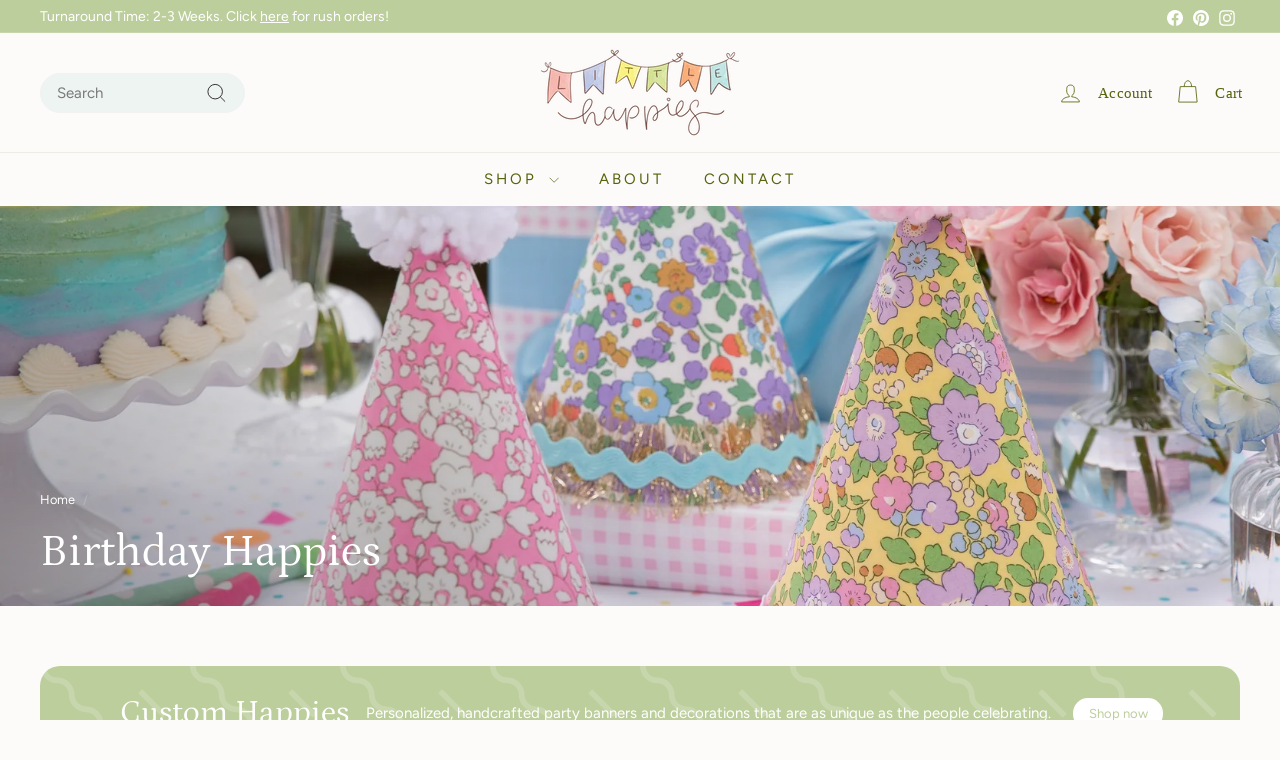

--- FILE ---
content_type: text/html; charset=utf-8
request_url: https://shoplittlehappies.com/collections/birthday-sets
body_size: 47974
content:
<!doctype html>
<html class="no-js" lang="en" dir="ltr">
  <head>
        <meta charset="utf-8">
    <meta http-equiv="X-UA-Compatible" content="IE=edge,chrome=1">
    <meta name="viewport" content="width=device-width,initial-scale=1">
    <meta name="theme-color" content="#edb087">
    <!-- Google Tag Manager -->
<script async crossorigin fetchpriority="high" src="/cdn/shopifycloud/importmap-polyfill/es-modules-shim.2.4.0.js"></script>
<script>(function(w,d,s,l,i){w[l]=w[l]||[];w[l].push({'gtm.start':
new Date().getTime(),event:'gtm.js'});var f=d.getElementsByTagName(s)[0],
j=d.createElement(s),dl=l!='dataLayer'?'&l='+l:'';j.async=true;j.src=
'https://www.googletagmanager.com/gtm.js?id='+i+dl;f.parentNode.insertBefore(j,f);
})(window,document,'script','dataLayer','GTM-T8QBTJP7');</script>
<!-- End Google Tag Manager -->
    <link rel="canonical" href="https://shoplittlehappies.com/collections/birthday-sets">
    <link rel="preconnect" href="https://fonts.shopifycdn.com" crossorigin>
    <link rel="dns-prefetch" href="https://ajax.googleapis.com">
    <link rel="dns-prefetch" href="https://maps.googleapis.com">
    <link rel="dns-prefetch" href="https://maps.gstatic.com">
<title>Birthday Happies &ndash; Little Happies</title>
<meta name="description" content="Everything you need for your clelebration in one place.">
<meta property="og:site_name" content="Little Happies">
<meta property="og:url" content="https://shoplittlehappies.com/collections/birthday-sets">
<meta property="og:title" content="Birthday Happies">
<meta property="og:type" content="website">
<meta property="og:description" content="Everything you need for your clelebration in one place."><meta property="og:image" content="http://shoplittlehappies.com/cdn/shop/collections/4CBFD8FF-53EF-4AA3-B6CF-D8B8839D629C.jpg?v=1727296096">
  <meta property="og:image:secure_url" content="https://shoplittlehappies.com/cdn/shop/collections/4CBFD8FF-53EF-4AA3-B6CF-D8B8839D629C.jpg?v=1727296096">
  <meta property="og:image:width" content="5510">
  <meta property="og:image:height" content="3673"><meta name="twitter:site" content="@">
<meta name="twitter:card" content="summary_large_image">
<meta name="twitter:title" content="Birthday Happies">
<meta name="twitter:description" content="Everything you need for your clelebration in one place.">

<style data-shopify>@font-face {
  font-family: Petrona;
  font-weight: 400;
  font-style: normal;
  font-display: swap;
  src: url("//shoplittlehappies.com/cdn/fonts/petrona/petrona_n4.ba8a3238dead492e2024dc34ddb3d60af325e68d.woff2") format("woff2"),
       url("//shoplittlehappies.com/cdn/fonts/petrona/petrona_n4.0d9e908ac91871503cab7812e04f186692860498.woff") format("woff");
}

  @font-face {
  font-family: Figtree;
  font-weight: 400;
  font-style: normal;
  font-display: swap;
  src: url("//shoplittlehappies.com/cdn/fonts/figtree/figtree_n4.3c0838aba1701047e60be6a99a1b0a40ce9b8419.woff2") format("woff2"),
       url("//shoplittlehappies.com/cdn/fonts/figtree/figtree_n4.c0575d1db21fc3821f17fd6617d3dee552312137.woff") format("woff");
}


  @font-face {
  font-family: Figtree;
  font-weight: 600;
  font-style: normal;
  font-display: swap;
  src: url("//shoplittlehappies.com/cdn/fonts/figtree/figtree_n6.9d1ea52bb49a0a86cfd1b0383d00f83d3fcc14de.woff2") format("woff2"),
       url("//shoplittlehappies.com/cdn/fonts/figtree/figtree_n6.f0fcdea525a0e47b2ae4ab645832a8e8a96d31d3.woff") format("woff");
}

  @font-face {
  font-family: Figtree;
  font-weight: 400;
  font-style: italic;
  font-display: swap;
  src: url("//shoplittlehappies.com/cdn/fonts/figtree/figtree_i4.89f7a4275c064845c304a4cf8a4a586060656db2.woff2") format("woff2"),
       url("//shoplittlehappies.com/cdn/fonts/figtree/figtree_i4.6f955aaaafc55a22ffc1f32ecf3756859a5ad3e2.woff") format("woff");
}

  @font-face {
  font-family: Figtree;
  font-weight: 600;
  font-style: italic;
  font-display: swap;
  src: url("//shoplittlehappies.com/cdn/fonts/figtree/figtree_i6.702baae75738b446cfbed6ac0d60cab7b21e61ba.woff2") format("woff2"),
       url("//shoplittlehappies.com/cdn/fonts/figtree/figtree_i6.6b8dc40d16c9905d29525156e284509f871ce8f9.woff") format("woff");
}

</style><link href="//shoplittlehappies.com/cdn/shop/t/26/assets/components.css?v=179802108132196007191727123411" rel="stylesheet" type="text/css" media="all" />

<style data-shopify>:root {
    --colorBody: #fcfbf9;
    --colorBodyAlpha05: rgba(252, 251, 249, 0.05);
    --colorBodyDim: #f4f0e8;

    --colorBorder: #f2f2f2;

    --colorBtnPrimary: #edb087;
    --colorBtnPrimaryLight: #f4cdb3;
    --colorBtnPrimaryDim: #eaa171;
    --colorBtnPrimaryText: #ffffff;

    --colorCartDot: #9ebbda;
    --colorCartDotText: #fff;

    --colorFooter: #9ebbda;
    --colorFooterBorder: #fcfbf9;
    --colorFooterText: #fcfbf9;

    --colorLink: #56640d;

    --colorModalBg: rgba(238, 244, 242, 0.6);

    --colorNav: #fcfbf9;
    --colorNavSearch: #eef4f2;
    --colorNavText: #56640d;

    --colorPrice: #9ebbda;

    --colorSaleTag: #bdce9d;
    --colorSaleTagText: #56640d;

    --colorScheme1Text: #ffffff;
    --colorScheme1Bg: #bdce9d;
    --colorScheme2Text: #ffffff;
    --colorScheme2Bg: #9ebbda;
    --colorScheme3Text: #ffffff;
    --colorScheme3Bg: #aecfc7;

    --colorTextBody: #56640d;
    --colorTextBodyAlpha005: rgba(86, 100, 13, 0.05);
    --colorTextBodyAlpha008: rgba(86, 100, 13, 0.08);
    --colorTextSavings: #9ebbda;

    --colorToolbar: #bdce9d;
    --colorToolbarText: #ffffff;

    --urlIcoSelect: url(//shoplittlehappies.com/cdn/shop/t/26/assets/ico-select.svg);
    --urlSwirlSvg: url(//shoplittlehappies.com/cdn/shop/t/26/assets/swirl.svg);

    --header-padding-bottom: 0;

    --pageTopPadding: 35px;
    --pageNarrow: 780px;
    --pageWidthPadding: 40px;
    --gridGutter: 22px;
    --indexSectionPadding: 60px;
    --sectionHeaderBottom: 40px;
    --collapsibleIconWidth: 12px;

    --sizeChartMargin: 30px 0;
    --sizeChartIconMargin: 5px;

    --newsletterReminderPadding: 20px 30px 20px 25px;

    --textFrameMargin: 10px;

    /*Shop Pay Installments*/
    --color-body-text: #56640d;
    --color-body: #fcfbf9;
    --color-bg: #fcfbf9;

    --typeHeaderPrimary: Petrona;
    --typeHeaderFallback: serif;
    --typeHeaderSize: 45px;
    --typeHeaderWeight: 400;
    --typeHeaderLineHeight: 1.1;
    --typeHeaderSpacing: 0.0em;

    --typeBasePrimary:Figtree;
    --typeBaseFallback:sans-serif;
    --typeBaseSize: 15px;
    --typeBaseWeight: 400;
    --typeBaseSpacing: 0.0em;
    --typeBaseLineHeight: 1.5;

    --colorSmallImageBg: #ffffff;
    --colorSmallImageBgDark: #f7f7f7;
    --colorLargeImageBg: #eef4f2;
    --colorLargeImageBgLight: #ffffff;

    --icon-strokeWidth: 2px;
    --icon-strokeLinejoin: round;

    
      --buttonRadius: 50px;
      --btnPadding: 11px 25px;
    

    
      --roundness: 20px;
    

    
      --gridThickness: 0;
    

    --productTileMargin: 0%;
    --collectionTileMargin: 4%;

    --swatchSize: 40px;
  }

  @media screen and (max-width: 768px) {
    :root {
      --pageTopPadding: 15px;
      --pageNarrow: 330px;
      --pageWidthPadding: 17px;
      --gridGutter: 16px;
      --indexSectionPadding: 40px;
      --sectionHeaderBottom: 25px;
      --collapsibleIconWidth: 10px;
      --textFrameMargin: 7px;
      --typeBaseSize: 13px;

      
        --roundness: 15px;
        --btnPadding: 9px 25px;
      
    }
  }</style><link href="//shoplittlehappies.com/cdn/shop/t/26/assets/overrides.css?v=61671070734277095511727123412" rel="stylesheet" type="text/css" media="all" />
<style data-shopify>:root {
        --productGridPadding: 12px;
      }</style><script>
      document.documentElement.className = document.documentElement.className.replace('no-js', 'js');

      window.theme = window.theme || {};

      theme.settings = {
        themeName: 'Expanse',
        themeVersion: "5.2.5" // x-release-please-version
      };
    </script><script type="importmap">
{
  "imports": {
    "@archetype-themes/scripts/config": "//shoplittlehappies.com/cdn/shop/t/26/assets/config.js?v=46854268358620717621727123411",
    "@archetype-themes/scripts/helpers/a11y": "//shoplittlehappies.com/cdn/shop/t/26/assets/a11y.js?v=146705825431690116351727123410",
    "@archetype-themes/scripts/helpers/ajax-renderer": "//shoplittlehappies.com/cdn/shop/t/26/assets/ajax-renderer.js?v=7517952383981163841727123410",
    "@archetype-themes/scripts/helpers/cart": "//shoplittlehappies.com/cdn/shop/t/26/assets/cart.js?v=83797180930675604941727123411",
    "@archetype-themes/scripts/helpers/currency": "//shoplittlehappies.com/cdn/shop/t/26/assets/currency.js?v=30528371845530833611727123411",
    "@archetype-themes/scripts/helpers/library-loader": "//shoplittlehappies.com/cdn/shop/t/26/assets/library-loader.js?v=156273567395030534951727123412",
    "@archetype-themes/scripts/helpers/section": "//shoplittlehappies.com/cdn/shop/t/26/assets/section.js?v=132577235708517326151727123414",
    "@archetype-themes/scripts/helpers/utils": "//shoplittlehappies.com/cdn/shop/t/26/assets/utils.js?v=125538862470536898921727123415",
    "@archetype-themes/scripts/helpers/vimeo": "//shoplittlehappies.com/cdn/shop/t/26/assets/vimeo.js?v=24358449204266797831727123415",
    "@archetype-themes/scripts/helpers/youtube": "//shoplittlehappies.com/cdn/shop/t/26/assets/youtube.js?v=65638137014896701821727123415",
    "@archetype-themes/scripts/modules/base-media": "//shoplittlehappies.com/cdn/shop/t/26/assets/base-media.js?v=158686823065200144011727123411",
    "@archetype-themes/scripts/modules/cart-drawer": "//shoplittlehappies.com/cdn/shop/t/26/assets/cart-drawer.js?v=160665800527820250051727123411",
    "@archetype-themes/scripts/modules/cart-form": "//shoplittlehappies.com/cdn/shop/t/26/assets/cart-form.js?v=91196255046664301111727123411",
    "@archetype-themes/scripts/modules/collection-sidebar": "//shoplittlehappies.com/cdn/shop/t/26/assets/collection-sidebar.js?v=32046460992339877421727123411",
    "@archetype-themes/scripts/modules/disclosure": "//shoplittlehappies.com/cdn/shop/t/26/assets/disclosure.js?v=182459945533096787091727123411",
    "@archetype-themes/scripts/modules/drawers": "//shoplittlehappies.com/cdn/shop/t/26/assets/drawers.js?v=107619225559659722991727123411",
    "@archetype-themes/scripts/modules/header-nav": "//shoplittlehappies.com/cdn/shop/t/26/assets/header-nav.js?v=61102331513955961811727123412",
    "@archetype-themes/scripts/modules/modal": "//shoplittlehappies.com/cdn/shop/t/26/assets/modal.js?v=103049627967414201881727123412",
    "@archetype-themes/scripts/modules/photoswipe": "//shoplittlehappies.com/cdn/shop/t/26/assets/photoswipe.js?v=61950094564222720771727123413",
    "@archetype-themes/scripts/modules/product-media": "//shoplittlehappies.com/cdn/shop/t/26/assets/product-media.js?v=114769602821602274331727123413",
    "@archetype-themes/scripts/modules/product-recommendations": "//shoplittlehappies.com/cdn/shop/t/26/assets/product-recommendations.js?v=129269900080061478331727123413",
    "@archetype-themes/scripts/modules/slideshow": "//shoplittlehappies.com/cdn/shop/t/26/assets/slideshow.js?v=156838720240918166541727123414",
    "@archetype-themes/scripts/modules/swatches": "//shoplittlehappies.com/cdn/shop/t/26/assets/swatches.js?v=115748111205220542111727123414",
    "@archetype-themes/scripts/modules/video-modal": "//shoplittlehappies.com/cdn/shop/t/26/assets/video-modal.js?v=124352799055401291551727123415",
    "@archetype-themes/scripts/modules/video-section": "//shoplittlehappies.com/cdn/shop/t/26/assets/video-section.js?v=145713833504631471951727123415",
    "@archetype-themes/scripts/vendors/flickity": "//shoplittlehappies.com/cdn/shop/t/26/assets/flickity.js?v=64834745540944186391727123412",
    "@archetype-themes/scripts/vendors/flickity-fade": "//shoplittlehappies.com/cdn/shop/t/26/assets/flickity-fade.js?v=183919691856929975431727123411",
    "@archetype-themes/scripts/vendors/in-view": "//shoplittlehappies.com/cdn/shop/t/26/assets/in-view.js?v=114407302255486814571727123412",
    "@archetype-themes/scripts/vendors/photoswipe-ui-default.min": "//shoplittlehappies.com/cdn/shop/t/26/assets/photoswipe-ui-default.min.js?v=38398438522819608121727123413",
    "@archetype-themes/scripts/vendors/photoswipe.min": "//shoplittlehappies.com/cdn/shop/t/26/assets/photoswipe.min.js?v=14839465386805463181727123413",
    "@archetype-themes/utils/pubsub": "//shoplittlehappies.com/cdn/shop/t/26/assets/pubsub.js?v=133006050037748302171727123413",
    "@archetype-themes/utils/script-loader": "//shoplittlehappies.com/cdn/shop/t/26/assets/script-loader.js?v=25126702851678854941727123413",
    "components/announcement-bar": "//shoplittlehappies.com/cdn/shop/t/26/assets/announcement-bar.js?v=130357584752841676451727123410",
    "components/block-buy-buttons": "//shoplittlehappies.com/cdn/shop/t/26/assets/block-buy-buttons.js?v=11796062151789649231727123411",
    "components/block-price": "//shoplittlehappies.com/cdn/shop/t/26/assets/block-price.js?v=163350562479400801831727123411",
    "components/block-variant-picker": "//shoplittlehappies.com/cdn/shop/t/26/assets/block-variant-picker.js?v=1977561798542972771727123411",
    "components/collapsible": "//shoplittlehappies.com/cdn/shop/t/26/assets/collapsible.js?v=155419906067739637921727123411",
    "components/gift-card-recipient-form": "//shoplittlehappies.com/cdn/shop/t/26/assets/gift-card-recipient-form.js?v=64755253772159527141727123412",
    "components/header-mobile-nav": "//shoplittlehappies.com/cdn/shop/t/26/assets/header-mobile-nav.js?v=34501982044316274591727123412",
    "components/item-grid": "//shoplittlehappies.com/cdn/shop/t/26/assets/item-grid.js?v=152639846473000520891727123412",
    "components/newsletter-reminder": "//shoplittlehappies.com/cdn/shop/t/26/assets/newsletter-reminder.js?v=90617379688067204021727123412",
    "components/parallax-image": "//shoplittlehappies.com/cdn/shop/t/26/assets/parallax-image.js?v=52940338558575531261727123412",
    "components/predictive-search": "//shoplittlehappies.com/cdn/shop/t/26/assets/predictive-search.js?v=125633826981499254571727123413",
    "components/price-range": "//shoplittlehappies.com/cdn/shop/t/26/assets/price-range.js?v=123052969041133689781727123413",
    "components/product-images": "//shoplittlehappies.com/cdn/shop/t/26/assets/product-images.js?v=88344245524099105901727123413",
    "components/product-inventory": "//shoplittlehappies.com/cdn/shop/t/26/assets/product-inventory.js?v=143866564290173401391727123413",
    "components/quantity-selector": "//shoplittlehappies.com/cdn/shop/t/26/assets/quantity-selector.js?v=19884633747308054381727123413",
    "components/quick-add": "//shoplittlehappies.com/cdn/shop/t/26/assets/quick-add.js?v=153468363738513771401727123413",
    "components/quick-shop": "//shoplittlehappies.com/cdn/shop/t/26/assets/quick-shop.js?v=97897957291450767481727123413",
    "components/rte": "//shoplittlehappies.com/cdn/shop/t/26/assets/rte.js?v=181885037864920336431727123413",
    "components/section-advanced-accordion": "//shoplittlehappies.com/cdn/shop/t/26/assets/section-advanced-accordion.js?v=160203125380940052601727123413",
    "components/section-age-verification-popup": "//shoplittlehappies.com/cdn/shop/t/26/assets/section-age-verification-popup.js?v=70734405310605133951727123413",
    "components/section-background-image-text": "//shoplittlehappies.com/cdn/shop/t/26/assets/section-background-image-text.js?v=17382720343615129641727123413",
    "components/section-collection-header": "//shoplittlehappies.com/cdn/shop/t/26/assets/section-collection-header.js?v=40131443076822210851727123413",
    "components/section-countdown": "//shoplittlehappies.com/cdn/shop/t/26/assets/section-countdown.js?v=109956453145979029921727123413",
    "components/section-footer": "//shoplittlehappies.com/cdn/shop/t/26/assets/section-footer.js?v=164218822520813513031727123413",
    "components/section-header": "//shoplittlehappies.com/cdn/shop/t/26/assets/section-header.js?v=18369522156731752591727123413",
    "components/section-hotspots": "//shoplittlehappies.com/cdn/shop/t/26/assets/section-hotspots.js?v=176317069189202021961727123413",
    "components/section-image-compare": "//shoplittlehappies.com/cdn/shop/t/26/assets/section-image-compare.js?v=172731276419655354281727123413",
    "components/section-main-addresses": "//shoplittlehappies.com/cdn/shop/t/26/assets/section-main-addresses.js?v=38269558316828166111727123413",
    "components/section-main-cart": "//shoplittlehappies.com/cdn/shop/t/26/assets/section-main-cart.js?v=112925653898238753791727123413",
    "components/section-main-login": "//shoplittlehappies.com/cdn/shop/t/26/assets/section-main-login.js?v=141583384861984065451727123413",
    "components/section-map": "//shoplittlehappies.com/cdn/shop/t/26/assets/section-map.js?v=8045789484266781521727123413",
    "components/section-more-products-vendor": "//shoplittlehappies.com/cdn/shop/t/26/assets/section-more-products-vendor.js?v=109256806162307803791727123413",
    "components/section-newsletter-popup": "//shoplittlehappies.com/cdn/shop/t/26/assets/section-newsletter-popup.js?v=63124875165464732401727123413",
    "components/section-password-header": "//shoplittlehappies.com/cdn/shop/t/26/assets/section-password-header.js?v=113265428254908848341727123413",
    "components/section-recently-viewed": "//shoplittlehappies.com/cdn/shop/t/26/assets/section-recently-viewed.js?v=71380856058705518961727123414",
    "components/section-testimonials": "//shoplittlehappies.com/cdn/shop/t/26/assets/section-testimonials.js?v=99252732340278527291727123414",
    "components/section-toolbar": "//shoplittlehappies.com/cdn/shop/t/26/assets/section-toolbar.js?v=138777767681444653671727123414",
    "components/store-availability": "//shoplittlehappies.com/cdn/shop/t/26/assets/store-availability.js?v=63703472421863417921727123414",
    "components/tool-tip": "//shoplittlehappies.com/cdn/shop/t/26/assets/tool-tip.js?v=90403548259094193031727123415",
    "components/tool-tip-trigger": "//shoplittlehappies.com/cdn/shop/t/26/assets/tool-tip-trigger.js?v=140183424560662924111727123415",
    "components/variant-sku": "//shoplittlehappies.com/cdn/shop/t/26/assets/variant-sku.js?v=177336021623114299181727123415",
    "components/video-media": "//shoplittlehappies.com/cdn/shop/t/26/assets/video-media.js?v=73971623221435132531727123415",
    "js-cookie": "//shoplittlehappies.com/cdn/shop/t/26/assets/js.cookie.mjs?v=38015963105781969301727123412",
    "nouislider": "//shoplittlehappies.com/cdn/shop/t/26/assets/nouislider.js?v=100438778919154896961727123412"
  }
}
</script>
<script>
  if (!(HTMLScriptElement.supports && HTMLScriptElement.supports('importmap'))) {
    const el = document.createElement('script')
    el.async = true
    el.src = "//shoplittlehappies.com/cdn/shop/t/26/assets/es-module-shims.min.js?v=3197203922110785981727123411"
    document.head.appendChild(el)
  }
</script>

<script type="module" src="//shoplittlehappies.com/cdn/shop/t/26/assets/is-land.min.js?v=92343381495565747271727123412"></script>



<script type="module">
  try {
    const importMap = document.querySelector('script[type="importmap"]')
    const importMapJson = JSON.parse(importMap.textContent)
    const importMapModules = Object.values(importMapJson.imports)
    for (let i = 0; i < importMapModules.length; i++) {
      const link = document.createElement('link')
      link.rel = 'modulepreload'
      link.href = importMapModules[i]
      document.head.appendChild(link)
    }
  } catch (e) {
    console.error(e)
  }
</script>
<script>window.performance && window.performance.mark && window.performance.mark('shopify.content_for_header.start');</script><meta id="shopify-digital-wallet" name="shopify-digital-wallet" content="/28539256892/digital_wallets/dialog">
<meta name="shopify-checkout-api-token" content="f70c363fd7ce1a24680a265cea753381">
<link rel="alternate" type="application/atom+xml" title="Feed" href="/collections/birthday-sets.atom" />
<link rel="next" href="/collections/birthday-sets?page=2">
<link rel="alternate" type="application/json+oembed" href="https://shoplittlehappies.com/collections/birthday-sets.oembed">
<script async="async" src="/checkouts/internal/preloads.js?locale=en-US"></script>
<link rel="preconnect" href="https://shop.app" crossorigin="anonymous">
<script async="async" src="https://shop.app/checkouts/internal/preloads.js?locale=en-US&shop_id=28539256892" crossorigin="anonymous"></script>
<script id="apple-pay-shop-capabilities" type="application/json">{"shopId":28539256892,"countryCode":"US","currencyCode":"USD","merchantCapabilities":["supports3DS"],"merchantId":"gid:\/\/shopify\/Shop\/28539256892","merchantName":"Little Happies","requiredBillingContactFields":["postalAddress","email","phone"],"requiredShippingContactFields":["postalAddress","email","phone"],"shippingType":"shipping","supportedNetworks":["visa","masterCard","amex","discover","elo","jcb"],"total":{"type":"pending","label":"Little Happies","amount":"1.00"},"shopifyPaymentsEnabled":true,"supportsSubscriptions":true}</script>
<script id="shopify-features" type="application/json">{"accessToken":"f70c363fd7ce1a24680a265cea753381","betas":["rich-media-storefront-analytics"],"domain":"shoplittlehappies.com","predictiveSearch":true,"shopId":28539256892,"locale":"en"}</script>
<script>var Shopify = Shopify || {};
Shopify.shop = "little-happies-designs.myshopify.com";
Shopify.locale = "en";
Shopify.currency = {"active":"USD","rate":"1.0"};
Shopify.country = "US";
Shopify.theme = {"name":"Expanse","id":172008112443,"schema_name":"Expanse","schema_version":"5.2.5","theme_store_id":902,"role":"main"};
Shopify.theme.handle = "null";
Shopify.theme.style = {"id":null,"handle":null};
Shopify.cdnHost = "shoplittlehappies.com/cdn";
Shopify.routes = Shopify.routes || {};
Shopify.routes.root = "/";</script>
<script type="module">!function(o){(o.Shopify=o.Shopify||{}).modules=!0}(window);</script>
<script>!function(o){function n(){var o=[];function n(){o.push(Array.prototype.slice.apply(arguments))}return n.q=o,n}var t=o.Shopify=o.Shopify||{};t.loadFeatures=n(),t.autoloadFeatures=n()}(window);</script>
<script>
  window.ShopifyPay = window.ShopifyPay || {};
  window.ShopifyPay.apiHost = "shop.app\/pay";
  window.ShopifyPay.redirectState = null;
</script>
<script id="shop-js-analytics" type="application/json">{"pageType":"collection"}</script>
<script defer="defer" async type="module" src="//shoplittlehappies.com/cdn/shopifycloud/shop-js/modules/v2/client.init-shop-cart-sync_COMZFrEa.en.esm.js"></script>
<script defer="defer" async type="module" src="//shoplittlehappies.com/cdn/shopifycloud/shop-js/modules/v2/chunk.common_CdXrxk3f.esm.js"></script>
<script type="module">
  await import("//shoplittlehappies.com/cdn/shopifycloud/shop-js/modules/v2/client.init-shop-cart-sync_COMZFrEa.en.esm.js");
await import("//shoplittlehappies.com/cdn/shopifycloud/shop-js/modules/v2/chunk.common_CdXrxk3f.esm.js");

  window.Shopify.SignInWithShop?.initShopCartSync?.({"fedCMEnabled":true,"windoidEnabled":true});

</script>
<script>
  window.Shopify = window.Shopify || {};
  if (!window.Shopify.featureAssets) window.Shopify.featureAssets = {};
  window.Shopify.featureAssets['shop-js'] = {"shop-cart-sync":["modules/v2/client.shop-cart-sync_CRSPkpKa.en.esm.js","modules/v2/chunk.common_CdXrxk3f.esm.js"],"init-fed-cm":["modules/v2/client.init-fed-cm_DO1JVZ96.en.esm.js","modules/v2/chunk.common_CdXrxk3f.esm.js"],"init-windoid":["modules/v2/client.init-windoid_hXardXh0.en.esm.js","modules/v2/chunk.common_CdXrxk3f.esm.js"],"init-shop-email-lookup-coordinator":["modules/v2/client.init-shop-email-lookup-coordinator_jpxQlUsx.en.esm.js","modules/v2/chunk.common_CdXrxk3f.esm.js"],"shop-toast-manager":["modules/v2/client.shop-toast-manager_C-K0q6-t.en.esm.js","modules/v2/chunk.common_CdXrxk3f.esm.js"],"shop-button":["modules/v2/client.shop-button_B6dBoDg5.en.esm.js","modules/v2/chunk.common_CdXrxk3f.esm.js"],"shop-login-button":["modules/v2/client.shop-login-button_BHRMsoBb.en.esm.js","modules/v2/chunk.common_CdXrxk3f.esm.js","modules/v2/chunk.modal_C89cmTvN.esm.js"],"shop-cash-offers":["modules/v2/client.shop-cash-offers_p6Pw3nax.en.esm.js","modules/v2/chunk.common_CdXrxk3f.esm.js","modules/v2/chunk.modal_C89cmTvN.esm.js"],"avatar":["modules/v2/client.avatar_BTnouDA3.en.esm.js"],"init-shop-cart-sync":["modules/v2/client.init-shop-cart-sync_COMZFrEa.en.esm.js","modules/v2/chunk.common_CdXrxk3f.esm.js"],"init-shop-for-new-customer-accounts":["modules/v2/client.init-shop-for-new-customer-accounts_BNQiNx4m.en.esm.js","modules/v2/client.shop-login-button_BHRMsoBb.en.esm.js","modules/v2/chunk.common_CdXrxk3f.esm.js","modules/v2/chunk.modal_C89cmTvN.esm.js"],"pay-button":["modules/v2/client.pay-button_CRuQ9trT.en.esm.js","modules/v2/chunk.common_CdXrxk3f.esm.js"],"init-customer-accounts-sign-up":["modules/v2/client.init-customer-accounts-sign-up_Q1yheB3t.en.esm.js","modules/v2/client.shop-login-button_BHRMsoBb.en.esm.js","modules/v2/chunk.common_CdXrxk3f.esm.js","modules/v2/chunk.modal_C89cmTvN.esm.js"],"checkout-modal":["modules/v2/client.checkout-modal_DtXVhFgQ.en.esm.js","modules/v2/chunk.common_CdXrxk3f.esm.js","modules/v2/chunk.modal_C89cmTvN.esm.js"],"init-customer-accounts":["modules/v2/client.init-customer-accounts_B5rMd0lj.en.esm.js","modules/v2/client.shop-login-button_BHRMsoBb.en.esm.js","modules/v2/chunk.common_CdXrxk3f.esm.js","modules/v2/chunk.modal_C89cmTvN.esm.js"],"lead-capture":["modules/v2/client.lead-capture_CmGCXBh3.en.esm.js","modules/v2/chunk.common_CdXrxk3f.esm.js","modules/v2/chunk.modal_C89cmTvN.esm.js"],"shop-follow-button":["modules/v2/client.shop-follow-button_CV5C02lv.en.esm.js","modules/v2/chunk.common_CdXrxk3f.esm.js","modules/v2/chunk.modal_C89cmTvN.esm.js"],"shop-login":["modules/v2/client.shop-login_Bz_Zm_XZ.en.esm.js","modules/v2/chunk.common_CdXrxk3f.esm.js","modules/v2/chunk.modal_C89cmTvN.esm.js"],"payment-terms":["modules/v2/client.payment-terms_D7XnU2ez.en.esm.js","modules/v2/chunk.common_CdXrxk3f.esm.js","modules/v2/chunk.modal_C89cmTvN.esm.js"]};
</script>
<script>(function() {
  var isLoaded = false;
  function asyncLoad() {
    if (isLoaded) return;
    isLoaded = true;
    var urls = ["\/\/d1liekpayvooaz.cloudfront.net\/apps\/customizery\/customizery.js?shop=little-happies-designs.myshopify.com"];
    for (var i = 0; i < urls.length; i++) {
      var s = document.createElement('script');
      s.type = 'text/javascript';
      s.async = true;
      s.src = urls[i];
      var x = document.getElementsByTagName('script')[0];
      x.parentNode.insertBefore(s, x);
    }
  };
  if(window.attachEvent) {
    window.attachEvent('onload', asyncLoad);
  } else {
    window.addEventListener('load', asyncLoad, false);
  }
})();</script>
<script id="__st">var __st={"a":28539256892,"offset":-21600,"reqid":"f8f1fad8-a949-46c9-8ea8-8daab87d0d35-1763058718","pageurl":"shoplittlehappies.com\/collections\/birthday-sets","u":"f015c5a5a882","p":"collection","rtyp":"collection","rid":156515893308};</script>
<script>window.ShopifyPaypalV4VisibilityTracking = true;</script>
<script id="captcha-bootstrap">!function(){'use strict';const t='contact',e='account',n='new_comment',o=[[t,t],['blogs',n],['comments',n],[t,'customer']],c=[[e,'customer_login'],[e,'guest_login'],[e,'recover_customer_password'],[e,'create_customer']],r=t=>t.map((([t,e])=>`form[action*='/${t}']:not([data-nocaptcha='true']) input[name='form_type'][value='${e}']`)).join(','),a=t=>()=>t?[...document.querySelectorAll(t)].map((t=>t.form)):[];function s(){const t=[...o],e=r(t);return a(e)}const i='password',u='form_key',d=['recaptcha-v3-token','g-recaptcha-response','h-captcha-response',i],f=()=>{try{return window.sessionStorage}catch{return}},m='__shopify_v',_=t=>t.elements[u];function p(t,e,n=!1){try{const o=window.sessionStorage,c=JSON.parse(o.getItem(e)),{data:r}=function(t){const{data:e,action:n}=t;return t[m]||n?{data:e,action:n}:{data:t,action:n}}(c);for(const[e,n]of Object.entries(r))t.elements[e]&&(t.elements[e].value=n);n&&o.removeItem(e)}catch(o){console.error('form repopulation failed',{error:o})}}const l='form_type',E='cptcha';function T(t){t.dataset[E]=!0}const w=window,h=w.document,L='Shopify',v='ce_forms',y='captcha';let A=!1;((t,e)=>{const n=(g='f06e6c50-85a8-45c8-87d0-21a2b65856fe',I='https://cdn.shopify.com/shopifycloud/storefront-forms-hcaptcha/ce_storefront_forms_captcha_hcaptcha.v1.5.2.iife.js',D={infoText:'Protected by hCaptcha',privacyText:'Privacy',termsText:'Terms'},(t,e,n)=>{const o=w[L][v],c=o.bindForm;if(c)return c(t,g,e,D).then(n);var r;o.q.push([[t,g,e,D],n]),r=I,A||(h.body.append(Object.assign(h.createElement('script'),{id:'captcha-provider',async:!0,src:r})),A=!0)});var g,I,D;w[L]=w[L]||{},w[L][v]=w[L][v]||{},w[L][v].q=[],w[L][y]=w[L][y]||{},w[L][y].protect=function(t,e){n(t,void 0,e),T(t)},Object.freeze(w[L][y]),function(t,e,n,w,h,L){const[v,y,A,g]=function(t,e,n){const i=e?o:[],u=t?c:[],d=[...i,...u],f=r(d),m=r(i),_=r(d.filter((([t,e])=>n.includes(e))));return[a(f),a(m),a(_),s()]}(w,h,L),I=t=>{const e=t.target;return e instanceof HTMLFormElement?e:e&&e.form},D=t=>v().includes(t);t.addEventListener('submit',(t=>{const e=I(t);if(!e)return;const n=D(e)&&!e.dataset.hcaptchaBound&&!e.dataset.recaptchaBound,o=_(e),c=g().includes(e)&&(!o||!o.value);(n||c)&&t.preventDefault(),c&&!n&&(function(t){try{if(!f())return;!function(t){const e=f();if(!e)return;const n=_(t);if(!n)return;const o=n.value;o&&e.removeItem(o)}(t);const e=Array.from(Array(32),(()=>Math.random().toString(36)[2])).join('');!function(t,e){_(t)||t.append(Object.assign(document.createElement('input'),{type:'hidden',name:u})),t.elements[u].value=e}(t,e),function(t,e){const n=f();if(!n)return;const o=[...t.querySelectorAll(`input[type='${i}']`)].map((({name:t})=>t)),c=[...d,...o],r={};for(const[a,s]of new FormData(t).entries())c.includes(a)||(r[a]=s);n.setItem(e,JSON.stringify({[m]:1,action:t.action,data:r}))}(t,e)}catch(e){console.error('failed to persist form',e)}}(e),e.submit())}));const S=(t,e)=>{t&&!t.dataset[E]&&(n(t,e.some((e=>e===t))),T(t))};for(const o of['focusin','change'])t.addEventListener(o,(t=>{const e=I(t);D(e)&&S(e,y())}));const B=e.get('form_key'),M=e.get(l),P=B&&M;t.addEventListener('DOMContentLoaded',(()=>{const t=y();if(P)for(const e of t)e.elements[l].value===M&&p(e,B);[...new Set([...A(),...v().filter((t=>'true'===t.dataset.shopifyCaptcha))])].forEach((e=>S(e,t)))}))}(h,new URLSearchParams(w.location.search),n,t,e,['guest_login'])})(!0,!0)}();</script>
<script integrity="sha256-52AcMU7V7pcBOXWImdc/TAGTFKeNjmkeM1Pvks/DTgc=" data-source-attribution="shopify.loadfeatures" defer="defer" src="//shoplittlehappies.com/cdn/shopifycloud/storefront/assets/storefront/load_feature-81c60534.js" crossorigin="anonymous"></script>
<script crossorigin="anonymous" defer="defer" src="//shoplittlehappies.com/cdn/shopifycloud/storefront/assets/shopify_pay/storefront-65b4c6d7.js?v=20250812"></script>
<script data-source-attribution="shopify.dynamic_checkout.dynamic.init">var Shopify=Shopify||{};Shopify.PaymentButton=Shopify.PaymentButton||{isStorefrontPortableWallets:!0,init:function(){window.Shopify.PaymentButton.init=function(){};var t=document.createElement("script");t.src="https://shoplittlehappies.com/cdn/shopifycloud/portable-wallets/latest/portable-wallets.en.js",t.type="module",document.head.appendChild(t)}};
</script>
<script data-source-attribution="shopify.dynamic_checkout.buyer_consent">
  function portableWalletsHideBuyerConsent(e){var t=document.getElementById("shopify-buyer-consent"),n=document.getElementById("shopify-subscription-policy-button");t&&n&&(t.classList.add("hidden"),t.setAttribute("aria-hidden","true"),n.removeEventListener("click",e))}function portableWalletsShowBuyerConsent(e){var t=document.getElementById("shopify-buyer-consent"),n=document.getElementById("shopify-subscription-policy-button");t&&n&&(t.classList.remove("hidden"),t.removeAttribute("aria-hidden"),n.addEventListener("click",e))}window.Shopify?.PaymentButton&&(window.Shopify.PaymentButton.hideBuyerConsent=portableWalletsHideBuyerConsent,window.Shopify.PaymentButton.showBuyerConsent=portableWalletsShowBuyerConsent);
</script>
<script data-source-attribution="shopify.dynamic_checkout.cart.bootstrap">document.addEventListener("DOMContentLoaded",(function(){function t(){return document.querySelector("shopify-accelerated-checkout-cart, shopify-accelerated-checkout")}if(t())Shopify.PaymentButton.init();else{new MutationObserver((function(e,n){t()&&(Shopify.PaymentButton.init(),n.disconnect())})).observe(document.body,{childList:!0,subtree:!0})}}));
</script>
<link id="shopify-accelerated-checkout-styles" rel="stylesheet" media="screen" href="https://shoplittlehappies.com/cdn/shopifycloud/portable-wallets/latest/accelerated-checkout-backwards-compat.css" crossorigin="anonymous">
<style id="shopify-accelerated-checkout-cart">
        #shopify-buyer-consent {
  margin-top: 1em;
  display: inline-block;
  width: 100%;
}

#shopify-buyer-consent.hidden {
  display: none;
}

#shopify-subscription-policy-button {
  background: none;
  border: none;
  padding: 0;
  text-decoration: underline;
  font-size: inherit;
  cursor: pointer;
}

#shopify-subscription-policy-button::before {
  box-shadow: none;
}

      </style>

<script>window.performance && window.performance.mark && window.performance.mark('shopify.content_for_header.end');</script>

    <script src="//shoplittlehappies.com/cdn/shop/t/26/assets/theme.js?v=113616480651186619411727123414" defer="defer"></script>
  <!-- BEGIN app block: shopify://apps/uploadly-file-upload/blocks/app-embed/d91e9a53-de3d-49df-b7a1-ac8a15b213e5 -->

<div data-ph-meta="{&quot;buy_button&quot;:false,&quot;fields_63edd68f3776e708a5a88c90&quot;:{&quot;_id&quot;:&quot;63edd68f3776e708a5a88c90&quot;,&quot;id&quot;:&quot;9387&quot;,&quot;storeName&quot;:&quot;little-happies-designs.myshopify.com&quot;,&quot;fieldName&quot;:&quot;Upload&quot;,&quot;parentFieldName&quot;:&quot;Upload&quot;,&quot;data&quot;:&quot;{\&quot;no\&quot;: true, \&quot;op2\&quot;: false, \&quot;pdf\&quot;: false, \&quot;yes\&quot;: false, \&quot;opt1\&quot;: false, \&quot;opt3\&quot;: true, \&quot;word\&quot;: false, \&quot;fopt1\&quot;: false, \&quot;fopt2\&quot;: false, \&quot;fopt3\&quot;: true, \&quot;atcTitle\&quot;: \&quot;Upload a file:\&quot;, \&quot;buttonBg\&quot;: \&quot;#5ade00\&quot;, \&quot;buttonCol\&quot;: \&quot;#ffffff\&quot;, \&quot;fieldname\&quot;: \&quot;Upload \&quot;, \&quot;fileTypes\&quot;: [], \&quot;fontStyle\&quot;: \&quot;Upload Field Font\&quot;, \&quot;customFile\&quot;: false, \&quot;imageWidth\&quot;: \&quot;\&quot;, \&quot;allVariants\&quot;: true, \&quot;buttonWidth\&quot;: \&quot;Auto\&quot;, \&quot;imageHeight\&quot;: \&quot;\&quot;, \&quot;thisProduct\&quot;: false, \&quot;allowEditing\&quot;: true, \&quot;buttonStatus\&quot;: \&quot;Disable\&quot;, \&quot;croppingType\&quot;: \&quot;crop_free\&quot;, \&quot;maximumFiles\&quot;: \&quot;\&quot;, \&quot;minimumfiles\&quot;: \&quot;\&quot;, \&quot;previewStyle\&quot;: \&quot;tile_preview\&quot;, \&quot;allowCropping\&quot;: true, \&quot;buttonStatus2\&quot;: \&quot;Disable\&quot;, \&quot;fieldHelpText\&quot;: \&quot;\&quot;, \&quot;showAllFields\&quot;: true, \&quot;textFieldName\&quot;: \&quot;Notes\&quot;, \&quot;buttonFontSize\&quot;: \&quot;14.00\&quot;, \&quot;buttonTextSize\&quot;: \&quot;14.00\&quot;, \&quot;dialogLanguage\&quot;: \&quot;en\&quot;, \&quot;thisCollection\&quot;: false, \&quot;allVariantValues\&quot;: [], \&quot;buttonDialogLang\&quot;: \&quot;English\&quot;, \&quot;productCondition\&quot;: {\&quot;collOpt\&quot;: \&quot;\&quot;, \&quot;prodOpt\&quot;: \&quot;\&quot;, \&quot;products\&quot;: [], \&quot;condition\&quot;: \&quot;\&quot;, \&quot;collection\&quot;: [], \&quot;prodTitleEqual\&quot;: [], \&quot;prodTitleContains\&quot;: [], \&quot;collectionTitleEqual\&quot;: [], \&quot;collectionTitleContains\&quot;: []}, \&quot;uploadButtonText\&quot;: \&quot;Choose Image\&quot;, \&quot;allConditionCheck\&quot;: false, \&quot;anyConditionCheck\&quot;: false, \&quot;textFieldMaxChars\&quot;: \&quot;\&quot;, \&quot;textFieldRequired\&quot;: \&quot;No\&quot;, \&quot;uploadButtonText2\&quot;: \&quot;Change Image\&quot;, \&quot;buttonBorderRadius\&quot;: \&quot;3\&quot;, \&quot;fileRequiredButton\&quot;: \&quot;\&quot;, \&quot;textFieldMaxLength\&quot;: \&quot;No\&quot;, \&quot;allConditionVariant\&quot;: false, \&quot;anyConditionVariant\&quot;: false, \&quot;croppingAspectRatio\&quot;: \&quot;3:2\&quot;, \&quot;fileRequiredMessage\&quot;: \&quot;Please upload a file before adding the product to your cart\&quot;, \&quot;fileSizeRestriction\&quot;: false, \&quot;dialogInstructionOne\&quot;: \&quot;Choose an image from the list to crop or enhance it. To add more files, use the links on the left\&quot;, \&quot;dialogInstructionTwo\&quot;: \&quot;Choose an image from the list to crop or enhance it. To add more files, use the menu icon in the top left\&quot;, \&quot;noneConditionVariant\&quot;: false, \&quot;fileSizeMinMaxMaximum\&quot;: \&quot;10\&quot;, \&quot;fileSizeMinMaxMinimum\&quot;: \&quot;0.2\&quot;, \&quot;selectedUploadSources\&quot;: \&quot;file gdrive gphotos\&quot;, \&quot;ucCustomTransalations\&quot;: {\&quot;one\&quot;: \&quot;%1 file\&quot;, \&quot;draghere\&quot;: \&quot;Drop a file here\&quot;, \&quot;uploading\&quot;: \&quot;Uploading... Please wait.\&quot;, \&quot;file_other\&quot;: \&quot;%1 files\&quot;, \&quot;dialog_done\&quot;: \&quot;Done\&quot;, \&quot;errors_info\&quot;: \&quot;Can&#39;t load info\&quot;, \&quot;errors_size\&quot;: \&quot;File too big\&quot;, \&quot;errors_user\&quot;: \&quot;Upload canceled\&quot;, \&quot;loadingInfo\&quot;: \&quot;Loading info...\&quot;, \&quot;dialog_close\&quot;: \&quot;Close\&quot;, \&quot;errors_image\&quot;: \&quot;Only images allowed\&quot;, \&quot;errors_upload\&quot;: \&quot;Can&#39;t upload\&quot;, \&quot;notFound_text\&quot;: \&quot;Looks like you have no camera connected to this device.\&quot;, \&quot;buttons_cancel\&quot;: \&quot;Cancel\&quot;, \&quot;buttons_remove\&quot;: \&quot;Remove\&quot;, \&quot;errors_baddata\&quot;: \&quot;Incorrect value\&quot;, \&quot;errors_default\&quot;: \&quot;Error\&quot;, \&quot;notFound_title\&quot;: \&quot;No camera detected\&quot;, \&quot;dialog_showFiles\&quot;: \&quot;Show files\&quot;, \&quot;effects_apply_button\&quot;: \&quot;Apply\&quot;, \&quot;dialog_tabs_names_url\&quot;: \&quot;Direct Link\&quot;, \&quot;effects_captions_blur\&quot;: \&quot;Blur\&quot;, \&quot;effects_captions_crop\&quot;: \&quot;Crop\&quot;, \&quot;effects_captions_flip\&quot;: \&quot;Flip\&quot;, \&quot;dialog_tabs_names_file\&quot;: \&quot;Local Files\&quot;, \&quot;effects_captions_sharp\&quot;: \&quot;Sharpen\&quot;, \&quot;error_invalid_filetype\&quot;: \&quot;Invalid file type\&quot;, \&quot;effects_captions_invert\&quot;: \&quot;Invert\&quot;, \&quot;effects_captions_mirror\&quot;: \&quot;Mirror\&quot;, \&quot;effects_captions_rotate\&quot;: \&quot;Rotate\&quot;, \&quot;buttons_choose_files_one\&quot;: \&quot;Choose a file\&quot;, \&quot;effects_captions_enhance\&quot;: \&quot;Enhance\&quot;, \&quot;buttons_choose_images_one\&quot;: \&quot;Choose an image\&quot;, \&quot;dialog_tabs_names_file_or\&quot;: \&quot;or\&quot;, \&quot;dialog_tabs_names_preview\&quot;: \&quot;Preview\&quot;, \&quot;buttons_choose_files_other\&quot;: \&quot;Choose files\&quot;, \&quot;effects_captions_grayscale\&quot;: \&quot;Grayscale\&quot;, \&quot;buttons_choose_images_other\&quot;: \&quot;Choose images\&quot;, \&quot;dialog_tabs_names_file_also\&quot;: \&quot;or choose from\&quot;, \&quot;dialog_tabs_names_file_drag\&quot;: \&quot;drag \u0026 drop\u003cbr\u003eany files\&quot;, \&quot;dialog_tabs_names_url_input\&quot;: \&quot;Paste your link here...\&quot;, \&quot;dialog_tabs_names_url_line2\&quot;: \&quot;Provide the link.\&quot;, \&quot;dialog_tabs_names_url_title\&quot;: \&quot;Files from the Web\&quot;, \&quot;dialog_tabs_names_url_button\&quot;: \&quot;Upload\&quot;, \&quot;dialog_tabs_names_file_button\&quot;: \&quot;Choose a local file\&quot;, \&quot;dialog_tabs_names_camera_retry\&quot;: \&quot;Request permissions again\&quot;, \&quot;dialog_tabs_names_camera_title\&quot;: \&quot;File from web camera\&quot;, \&quot;dialog_tabs_names_preview_back\&quot;: \&quot;Back\&quot;, \&quot;dialog_tabs_names_preview_done\&quot;: \&quot;Add\&quot;, \&quot;dialog_tabs_names_camera_mirror\&quot;: \&quot;Mirror\&quot;, \&quot;dialog_tabs_names_camera_capture\&quot;: \&quot;Take a photo\&quot;, \&quot;dialog_tabs_names_camera_stopRecord\&quot;: \&quot;Stop\&quot;, \&quot;dialog_tabs_names_preview_crop_free\&quot;: \&quot;free\&quot;, \&quot;dialog_tabs_names_camera_startRecord\&quot;: \&quot;Record a video\&quot;, \&quot;dialog_tabs_names_preview_crop_title\&quot;: \&quot;Crop and add this image\&quot;, \&quot;dialog_tabs_names_preview_image_title\&quot;: \&quot;Add this image?\&quot;, \&quot;dialog_tabs_names_preview_video_title\&quot;: \&quot;Add this video?\&quot;, \&quot;dialog_tabs_names_preview_unknown_done\&quot;: \&quot;Skip preview and accept\&quot;, \&quot;dialog_tabs_names_preview_regular_line1\&quot;: \&quot;You are about to add the file above.\&quot;, \&quot;dialog_tabs_names_preview_regular_line2\&quot;: \&quot;Please confirm.\&quot;, \&quot;dialog_tabs_names_preview_regular_title\&quot;: \&quot;Add this file?\&quot;, \&quot;dialog_tabs_names_preview_multiple_clear\&quot;: \&quot;Remove all\&quot;, \&quot;dialog_tabs_names_preview_multiple_title\&quot;: \&quot;You&#39;ve chosen %files%.\&quot;, \&quot;dialog_tabs_names_camera_pleaseAllow_text\&quot;: \&quot;You have been prompted to allow camera access from this site.\u003cbr\u003eIn order to take pictures with your camera you must approve this request.\&quot;, \&quot;dialog_tabs_names_camera_pleaseAllow_title\&quot;: \&quot;Please allow access to your camera\&quot;, \&quot;dialog_tabs_names_preview_multiple_question\&quot;: \&quot;Add %files%?\&quot;, \&quot;dialog_tabs_names_preview_error_default_back\&quot;: \&quot;Please try again\&quot;, \&quot;dialog_tabs_names_preview_error_default_text\&quot;: \&quot;Something went wrong during the upload.\&quot;, \&quot;dialog_tabs_names_preview_error_default_title\&quot;: \&quot;Oops!\&quot;, \&quot;dialog_tabs_names_preview_error_loadImage_text\&quot;: \&quot;Can&#39;t load image\&quot;, \&quot;dialog_tabs_names_preview_multiple_tooFewFiles\&quot;: \&quot;You&#39;ve chosen %files%. At least %min% required.\&quot;, \&quot;dialog_tabs_names_preview_multiple_tooManyFiles\&quot;: \&quot;You&#39;ve chosen too many files. %max% is maximum.\&quot;}, \&quot;buttonLeftRightPadding\&quot;: \&quot;10.00\&quot;, \&quot;buttonTopBottomPadding\&quot;: \&quot;10.00\&quot;, \&quot;dialogInstructionThree\&quot;: \&quot;If you have trouble uploading, click ⋮ in the top right, then ‘Open in Chrome’\&quot;, \&quot;fileSizeRestrictionType\&quot;: \&quot;minimumFileRestriction\&quot;, \&quot;textFieldRequiredMessage\&quot;: \&quot;Please complete the &#39;notes&#39; field\&quot;, \&quot;fileSizeMaximumRestriction\&quot;: \&quot;5\&quot;, \&quot;fileSizeMinimumRestriction\&quot;: \&quot;2\&quot;, \&quot;fileRequiredMessageButtonText\&quot;: \&quot;OK\&quot;, \&quot;textFieldrequiredMessageButtonText\&quot;: \&quot;OK\&quot;}&quot;,&quot;position&quot;:1,&quot;status&quot;:true},&quot;field_63edd68f3776e708a5a88c90&quot;:{&quot;status&quot;:true,&quot;position&quot;:1,&quot;data&quot;:{&quot;fieldname&quot;:&quot;Inspiration Images&quot;,&quot;directUpload&quot;:true,&quot;atcTitle&quot;:&quot;Upload an inspiration image(s) for your celebration (invitation, theme, etc.)&quot;,&quot;uploadButtonText&quot;:&quot;Choose Image&quot;,&quot;uploadButtonText2&quot;:&quot;Change Image&quot;,&quot;dialogInstructionOne&quot;:&quot;Choose an image from the list to crop or enhance it. To add more files, use the links on the left&quot;,&quot;dialogInstructionTwo&quot;:&quot;Choose an image from the list to crop or enhance it. To add more files, use the menu icon in the top left&quot;,&quot;dialogInstructionThree&quot;:&quot;If you have trouble uploading, click ⋮ in the top right, then ‘Open in Chrome’&quot;,&quot;buttonTextSize&quot;:&quot;14.00&quot;,&quot;buttonFontSize&quot;:&quot;14.00&quot;,&quot;fontStyle&quot;:&quot;Theme Font&quot;,&quot;introTitleColor&quot;:&quot;#56640D&quot;,&quot;buttonCol&quot;:&quot;#ffffff&quot;,&quot;buttonBg&quot;:&quot;#9EBBDA&quot;,&quot;buttonTopBottomPadding&quot;:&quot;10.00&quot;,&quot;buttonLeftRightPadding&quot;:&quot;10.00&quot;,&quot;buttonBorderRadius&quot;:&quot;10&quot;,&quot;buttonWidth&quot;:&quot;Auto&quot;,&quot;buttonDialogLang&quot;:&quot;English&quot;,&quot;dialogLanguage&quot;:&quot;en&quot;,&quot;opt1&quot;:false,&quot;op2&quot;:false,&quot;maximumFiles&quot;:&quot;&quot;,&quot;minimumfiles&quot;:&quot;&quot;,&quot;opt3&quot;:true,&quot;fopt1&quot;:false,&quot;fopt2&quot;:false,&quot;fopt3&quot;:true,&quot;pdf&quot;:false,&quot;word&quot;:false,&quot;customFile&quot;:false,&quot;fileTypes&quot;:[],&quot;buttonStatus&quot;:&quot;Disable&quot;,&quot;textFieldName&quot;:&quot;Notes&quot;,&quot;fieldHelpText&quot;:&quot;&quot;,&quot;textFieldMaxLength&quot;:&quot;No&quot;,&quot;textFieldMaxChars&quot;:&quot;&quot;,&quot;textFieldRequired&quot;:&quot;No&quot;,&quot;textFieldRequiredMessage&quot;:&quot;Please complete the &#39;notes&#39; field&quot;,&quot;textFieldrequiredMessageButtonText&quot;:&quot;OK&quot;,&quot;fileSizeRestriction&quot;:false,&quot;fileSizeRestrictionType&quot;:&quot;minimumFileRestriction&quot;,&quot;fileSizeMinimumRestriction&quot;:&quot;2&quot;,&quot;fileSizeMaximumRestriction&quot;:&quot;5&quot;,&quot;fileSizeMinMaxMinimum&quot;:&quot;2&quot;,&quot;fileSizeMinMaxMaximum&quot;:&quot;5&quot;,&quot;no&quot;:true,&quot;yes&quot;:false,&quot;fileRequiredMessage&quot;:&quot;Please upload a file before adding the product to your cart&quot;,&quot;fileRequiredMessageButtonText&quot;:&quot;OK&quot;,&quot;allowCropping&quot;:true,&quot;croppingType&quot;:&quot;crop_free&quot;,&quot;croppingAspectRatio&quot;:&quot;3:2&quot;,&quot;allowEditing&quot;:true,&quot;editingType&quot;:&quot;optional&quot;,&quot;buttonStatus2&quot;:&quot;Disable&quot;,&quot;imageWidth&quot;:&quot;&quot;,&quot;imageHeight&quot;:&quot;&quot;,&quot;maxSizeRestriction&quot;:&quot;Disable&quot;,&quot;selectedUploadSources&quot;:&quot;file gdrive gphotos&quot;,&quot;productCondition&quot;:{&quot;condition&quot;:&quot;&quot;,&quot;products&quot;:[],&quot;productIds&quot;:[],&quot;collection&quot;:[],&quot;collectionIds&quot;:[],&quot;prodOpt&quot;:&quot;&quot;,&quot;prodTitleEqual&quot;:[],&quot;prodTitleContains&quot;:[],&quot;collOpt&quot;:&quot;&quot;,&quot;collectionTitleEqual&quot;:[],&quot;collectionTitleContains&quot;:[]},&quot;allVariants&quot;:true,&quot;anyConditionVariant&quot;:false,&quot;allConditionVariant&quot;:false,&quot;noneConditionVariant&quot;:false,&quot;allVariantValues&quot;:[],&quot;anyConditionCheck&quot;:false,&quot;allConditionCheck&quot;:false,&quot;showAllFields&quot;:true,&quot;thisProduct&quot;:false,&quot;thisCollection&quot;:false,&quot;ucCustomTransalations&quot;:{&quot;uploading&quot;:&quot;Uploading... Please wait.&quot;,&quot;loadingInfo&quot;:&quot;Loading info...&quot;,&quot;errors_default&quot;:&quot;Error&quot;,&quot;error_invalid_filetype&quot;:&quot;Invalid file type&quot;,&quot;errors_baddata&quot;:&quot;Incorrect value&quot;,&quot;errors_size&quot;:&quot;File too big&quot;,&quot;errors_upload&quot;:&quot;Can&#39;t upload&quot;,&quot;errors_user&quot;:&quot;Upload canceled&quot;,&quot;errors_info&quot;:&quot;Can&#39;t load info&quot;,&quot;errors_image&quot;:&quot;Only images allowed&quot;,&quot;draghere&quot;:&quot;Drop a file here&quot;,&quot;one&quot;:&quot;1 file&quot;,&quot;file_other&quot;:&quot;1 files&quot;,&quot;buttons_cancel&quot;:&quot;Cancel&quot;,&quot;buttons_remove&quot;:&quot;Remove&quot;,&quot;buttons_choose_files_one&quot;:&quot;Choose a file&quot;,&quot;buttons_choose_files_other&quot;:&quot;Choose files&quot;,&quot;buttons_choose_images_one&quot;:&quot;Choose an image&quot;,&quot;buttons_choose_images_other&quot;:&quot;Choose images&quot;,&quot;dialog_close&quot;:&quot;Close&quot;,&quot;dialog_done&quot;:&quot;Done&quot;,&quot;dialog_showFiles&quot;:&quot;Show files&quot;,&quot;dialog_tabs_names_preview&quot;:&quot;Preview&quot;,&quot;dialog_tabs_names_file&quot;:&quot;Local Files&quot;,&quot;dialog_tabs_names_url&quot;:&quot;Direct Link&quot;,&quot;dialog_tabs_names_file_drag&quot;:&quot;drag \u0026 drop\u003cbr\u003eany files&quot;,&quot;dialog_tabs_names_file_or&quot;:&quot;or&quot;,&quot;dialog_tabs_names_file_also&quot;:&quot;or choose from&quot;,&quot;dialog_tabs_names_file_button&quot;:&quot;Choose a local file&quot;,&quot;dialog_tabs_names_url_title&quot;:&quot;Files from the Web&quot;,&quot;dialog_tabs_names_url_line2&quot;:&quot;Provide the link.&quot;,&quot;dialog_tabs_names_url_input&quot;:&quot;Paste your link here...&quot;,&quot;dialog_tabs_names_url_button&quot;:&quot;Upload&quot;,&quot;dialog_tabs_names_camera_title&quot;:&quot;File from web camera&quot;,&quot;dialog_tabs_names_camera_capture&quot;:&quot;Take a photo&quot;,&quot;dialog_tabs_names_camera_mirror&quot;:&quot;Mirror&quot;,&quot;dialog_tabs_names_camera_startRecord&quot;:&quot;Record a video&quot;,&quot;dialog_tabs_names_camera_stopRecord&quot;:&quot;Stop&quot;,&quot;dialog_tabs_names_camera_retry&quot;:&quot;Request permissions again&quot;,&quot;dialog_tabs_names_camera_pleaseAllow_title&quot;:&quot;Please allow access to your camera&quot;,&quot;dialog_tabs_names_camera_pleaseAllow_text&quot;:&quot;You have been prompted to allow camera access from this site.\u003cbr\u003eIn order to take pictures with your camera you must approve this request.&quot;,&quot;notFound_title&quot;:&quot;No camera detected&quot;,&quot;notFound_text&quot;:&quot;Looks like you have no camera connected to this device.&quot;,&quot;dialog_tabs_names_preview_back&quot;:&quot;Back&quot;,&quot;dialog_tabs_names_preview_done&quot;:&quot;Add&quot;,&quot;dialog_tabs_names_preview_unknown_done&quot;:&quot;Skip preview and accept&quot;,&quot;dialog_tabs_names_preview_regular_title&quot;:&quot;Add this file?&quot;,&quot;dialog_tabs_names_preview_regular_line1&quot;:&quot;You are about to add the file above.&quot;,&quot;dialog_tabs_names_preview_regular_line2&quot;:&quot;Please confirm.&quot;,&quot;dialog_tabs_names_preview_image_title&quot;:&quot;Add this image?&quot;,&quot;dialog_tabs_names_preview_crop_title&quot;:&quot;Crop and add this image&quot;,&quot;dialog_tabs_names_preview_crop_free&quot;:&quot;free&quot;,&quot;dialog_tabs_names_preview_video_title&quot;:&quot;Add this video?&quot;,&quot;dialog_tabs_names_preview_error_default_title&quot;:&quot;Oops!&quot;,&quot;dialog_tabs_names_preview_error_default_text&quot;:&quot;Something went wrong during the upload.&quot;,&quot;dialog_tabs_names_preview_error_default_back&quot;:&quot;Please try again&quot;,&quot;dialog_tabs_names_preview_error_loadImage_text&quot;:&quot;Can&#39;t load image&quot;,&quot;dialog_tabs_names_preview_multiple_question&quot;:&quot;Add files?&quot;,&quot;dialog_tabs_names_preview_multiple_tooManyFiles&quot;:&quot;You&#39;ve chosen too many files. max is maximum.&quot;,&quot;dialog_tabs_names_preview_multiple_title&quot;:&quot;You&#39;ve chosen files.&quot;,&quot;dialog_tabs_names_preview_multiple_tooFewFiles&quot;:&quot;You&#39;ve chosen files. At least min required.&quot;,&quot;dialog_tabs_names_preview_multiple_clear&quot;:&quot;Remove all&quot;,&quot;dialog_tabs_names_preview_size_restriction_minimum&quot;:&quot;File dimensions are wrong. File dimensions of width %width% and height %height% or more are required.&quot;,&quot;dialog_tabs_names_preview_size_restriction_maximum&quot;:&quot;File dimensions are wrong. File dimensions of width %width% and height %height% or less are required.&quot;,&quot;pdf_page_limitation_error&quot;:&quot;%minpdf% PDF page(s) minimum and %maxpdf% PDF page(s) maximum are required.&quot;,&quot;effects_captions_blur&quot;:&quot;Blur&quot;,&quot;effects_captions_crop&quot;:&quot;Crop&quot;,&quot;effects_captions_enhance&quot;:&quot;Enhance&quot;,&quot;effects_captions_flip&quot;:&quot;Flip&quot;,&quot;effects_captions_grayscale&quot;:&quot;Grayscale&quot;,&quot;effects_captions_invert&quot;:&quot;Invert&quot;,&quot;effects_captions_mirror&quot;:&quot;Mirror&quot;,&quot;effects_captions_rotate&quot;:&quot;Rotate&quot;,&quot;effects_captions_sharp&quot;:&quot;Sharpen&quot;,&quot;effects_apply_button&quot;:&quot;Apply&quot;},&quot;fileRequiredButton&quot;:&quot;&quot;,&quot;previewStyle&quot;:&quot;tile_preview&quot;,&quot;customStyling&quot;:{&quot;container&quot;:&quot;&quot;,&quot;heading&quot;:&quot;&quot;,&quot;button&quot;:&quot;&quot;},&quot;targetingType&quot;:&quot;expert&quot;,&quot;thisProductVariants&quot;:false,&quot;selectedProducts&quot;:[],&quot;fopt4&quot;:false,&quot;fileExtensions&quot;:[],&quot;pdf_settings&quot;:{&quot;enabled&quot;:false,&quot;minimum&quot;:0,&quot;maximum&quot;:3},&quot;translations&quot;:[]}}}"></div>

<script>
  try {
    window.ph_meta_fields = JSON.parse(document.querySelector('[data-ph-meta]').getAttribute('data-ph-meta'));
  } catch (err) {
    window.ph_meta_fields = {};
  }

  console.log("cli3 update v3.7");
</script>


<script>
  const uploadlyprimaryScript = document.createElement('script');
  uploadlyprimaryScript.src = "https://uploadly-cdn.com/uploadly.js";
  uploadlyprimaryScript.defer = true;

  uploadlyprimaryScript.onerror = function () {
    const fallbackScript = document.createElement('script');
    fallbackScript.src = "https://cdn.shopify.com/s/files/1/0515/2384/6340/files/uploadly.js";
    fallbackScript.defer = true;
    document.head.appendChild(fallbackScript);
  };
  document.head.appendChild(uploadlyprimaryScript);
</script>
<script async src="https://cdn.shopify.com/s/files/1/0515/2384/6340/files/uploadcarev2.js?v=1727778997"></script>




<!-- END app block --><script src="https://cdn.shopify.com/extensions/019a7c97-8801-7b8e-83b2-d386d4d5a9cb/selleasy-upsell-193/assets/lb-selleasy.js" type="text/javascript" defer="defer"></script>
<link href="https://monorail-edge.shopifysvc.com" rel="dns-prefetch">
<script>(function(){if ("sendBeacon" in navigator && "performance" in window) {try {var session_token_from_headers = performance.getEntriesByType('navigation')[0].serverTiming.find(x => x.name == '_s').description;} catch {var session_token_from_headers = undefined;}var session_cookie_matches = document.cookie.match(/_shopify_s=([^;]*)/);var session_token_from_cookie = session_cookie_matches && session_cookie_matches.length === 2 ? session_cookie_matches[1] : "";var session_token = session_token_from_headers || session_token_from_cookie || "";function handle_abandonment_event(e) {var entries = performance.getEntries().filter(function(entry) {return /monorail-edge.shopifysvc.com/.test(entry.name);});if (!window.abandonment_tracked && entries.length === 0) {window.abandonment_tracked = true;var currentMs = Date.now();var navigation_start = performance.timing.navigationStart;var payload = {shop_id: 28539256892,url: window.location.href,navigation_start,duration: currentMs - navigation_start,session_token,page_type: "collection"};window.navigator.sendBeacon("https://monorail-edge.shopifysvc.com/v1/produce", JSON.stringify({schema_id: "online_store_buyer_site_abandonment/1.1",payload: payload,metadata: {event_created_at_ms: currentMs,event_sent_at_ms: currentMs}}));}}window.addEventListener('pagehide', handle_abandonment_event);}}());</script>
<script id="web-pixels-manager-setup">(function e(e,d,r,n,o){if(void 0===o&&(o={}),!Boolean(null===(a=null===(i=window.Shopify)||void 0===i?void 0:i.analytics)||void 0===a?void 0:a.replayQueue)){var i,a;window.Shopify=window.Shopify||{};var t=window.Shopify;t.analytics=t.analytics||{};var s=t.analytics;s.replayQueue=[],s.publish=function(e,d,r){return s.replayQueue.push([e,d,r]),!0};try{self.performance.mark("wpm:start")}catch(e){}var l=function(){var e={modern:/Edge?\/(1{2}[4-9]|1[2-9]\d|[2-9]\d{2}|\d{4,})\.\d+(\.\d+|)|Firefox\/(1{2}[4-9]|1[2-9]\d|[2-9]\d{2}|\d{4,})\.\d+(\.\d+|)|Chrom(ium|e)\/(9{2}|\d{3,})\.\d+(\.\d+|)|(Maci|X1{2}).+ Version\/(15\.\d+|(1[6-9]|[2-9]\d|\d{3,})\.\d+)([,.]\d+|)( \(\w+\)|)( Mobile\/\w+|) Safari\/|Chrome.+OPR\/(9{2}|\d{3,})\.\d+\.\d+|(CPU[ +]OS|iPhone[ +]OS|CPU[ +]iPhone|CPU IPhone OS|CPU iPad OS)[ +]+(15[._]\d+|(1[6-9]|[2-9]\d|\d{3,})[._]\d+)([._]\d+|)|Android:?[ /-](13[3-9]|1[4-9]\d|[2-9]\d{2}|\d{4,})(\.\d+|)(\.\d+|)|Android.+Firefox\/(13[5-9]|1[4-9]\d|[2-9]\d{2}|\d{4,})\.\d+(\.\d+|)|Android.+Chrom(ium|e)\/(13[3-9]|1[4-9]\d|[2-9]\d{2}|\d{4,})\.\d+(\.\d+|)|SamsungBrowser\/([2-9]\d|\d{3,})\.\d+/,legacy:/Edge?\/(1[6-9]|[2-9]\d|\d{3,})\.\d+(\.\d+|)|Firefox\/(5[4-9]|[6-9]\d|\d{3,})\.\d+(\.\d+|)|Chrom(ium|e)\/(5[1-9]|[6-9]\d|\d{3,})\.\d+(\.\d+|)([\d.]+$|.*Safari\/(?![\d.]+ Edge\/[\d.]+$))|(Maci|X1{2}).+ Version\/(10\.\d+|(1[1-9]|[2-9]\d|\d{3,})\.\d+)([,.]\d+|)( \(\w+\)|)( Mobile\/\w+|) Safari\/|Chrome.+OPR\/(3[89]|[4-9]\d|\d{3,})\.\d+\.\d+|(CPU[ +]OS|iPhone[ +]OS|CPU[ +]iPhone|CPU IPhone OS|CPU iPad OS)[ +]+(10[._]\d+|(1[1-9]|[2-9]\d|\d{3,})[._]\d+)([._]\d+|)|Android:?[ /-](13[3-9]|1[4-9]\d|[2-9]\d{2}|\d{4,})(\.\d+|)(\.\d+|)|Mobile Safari.+OPR\/([89]\d|\d{3,})\.\d+\.\d+|Android.+Firefox\/(13[5-9]|1[4-9]\d|[2-9]\d{2}|\d{4,})\.\d+(\.\d+|)|Android.+Chrom(ium|e)\/(13[3-9]|1[4-9]\d|[2-9]\d{2}|\d{4,})\.\d+(\.\d+|)|Android.+(UC? ?Browser|UCWEB|U3)[ /]?(15\.([5-9]|\d{2,})|(1[6-9]|[2-9]\d|\d{3,})\.\d+)\.\d+|SamsungBrowser\/(5\.\d+|([6-9]|\d{2,})\.\d+)|Android.+MQ{2}Browser\/(14(\.(9|\d{2,})|)|(1[5-9]|[2-9]\d|\d{3,})(\.\d+|))(\.\d+|)|K[Aa][Ii]OS\/(3\.\d+|([4-9]|\d{2,})\.\d+)(\.\d+|)/},d=e.modern,r=e.legacy,n=navigator.userAgent;return n.match(d)?"modern":n.match(r)?"legacy":"unknown"}(),u="modern"===l?"modern":"legacy",c=(null!=n?n:{modern:"",legacy:""})[u],f=function(e){return[e.baseUrl,"/wpm","/b",e.hashVersion,"modern"===e.buildTarget?"m":"l",".js"].join("")}({baseUrl:d,hashVersion:r,buildTarget:u}),m=function(e){var d=e.version,r=e.bundleTarget,n=e.surface,o=e.pageUrl,i=e.monorailEndpoint;return{emit:function(e){var a=e.status,t=e.errorMsg,s=(new Date).getTime(),l=JSON.stringify({metadata:{event_sent_at_ms:s},events:[{schema_id:"web_pixels_manager_load/3.1",payload:{version:d,bundle_target:r,page_url:o,status:a,surface:n,error_msg:t},metadata:{event_created_at_ms:s}}]});if(!i)return console&&console.warn&&console.warn("[Web Pixels Manager] No Monorail endpoint provided, skipping logging."),!1;try{return self.navigator.sendBeacon.bind(self.navigator)(i,l)}catch(e){}var u=new XMLHttpRequest;try{return u.open("POST",i,!0),u.setRequestHeader("Content-Type","text/plain"),u.send(l),!0}catch(e){return console&&console.warn&&console.warn("[Web Pixels Manager] Got an unhandled error while logging to Monorail."),!1}}}}({version:r,bundleTarget:l,surface:e.surface,pageUrl:self.location.href,monorailEndpoint:e.monorailEndpoint});try{o.browserTarget=l,function(e){var d=e.src,r=e.async,n=void 0===r||r,o=e.onload,i=e.onerror,a=e.sri,t=e.scriptDataAttributes,s=void 0===t?{}:t,l=document.createElement("script"),u=document.querySelector("head"),c=document.querySelector("body");if(l.async=n,l.src=d,a&&(l.integrity=a,l.crossOrigin="anonymous"),s)for(var f in s)if(Object.prototype.hasOwnProperty.call(s,f))try{l.dataset[f]=s[f]}catch(e){}if(o&&l.addEventListener("load",o),i&&l.addEventListener("error",i),u)u.appendChild(l);else{if(!c)throw new Error("Did not find a head or body element to append the script");c.appendChild(l)}}({src:f,async:!0,onload:function(){if(!function(){var e,d;return Boolean(null===(d=null===(e=window.Shopify)||void 0===e?void 0:e.analytics)||void 0===d?void 0:d.initialized)}()){var d=window.webPixelsManager.init(e)||void 0;if(d){var r=window.Shopify.analytics;r.replayQueue.forEach((function(e){var r=e[0],n=e[1],o=e[2];d.publishCustomEvent(r,n,o)})),r.replayQueue=[],r.publish=d.publishCustomEvent,r.visitor=d.visitor,r.initialized=!0}}},onerror:function(){return m.emit({status:"failed",errorMsg:"".concat(f," has failed to load")})},sri:function(e){var d=/^sha384-[A-Za-z0-9+/=]+$/;return"string"==typeof e&&d.test(e)}(c)?c:"",scriptDataAttributes:o}),m.emit({status:"loading"})}catch(e){m.emit({status:"failed",errorMsg:(null==e?void 0:e.message)||"Unknown error"})}}})({shopId: 28539256892,storefrontBaseUrl: "https://shoplittlehappies.com",extensionsBaseUrl: "https://extensions.shopifycdn.com/cdn/shopifycloud/web-pixels-manager",monorailEndpoint: "https://monorail-edge.shopifysvc.com/unstable/produce_batch",surface: "storefront-renderer",enabledBetaFlags: ["2dca8a86"],webPixelsConfigList: [{"id":"1107919163","configuration":"{\"pixel_id\":\"969526210115973\",\"pixel_type\":\"facebook_pixel\"}","eventPayloadVersion":"v1","runtimeContext":"OPEN","scriptVersion":"ca16bc87fe92b6042fbaa3acc2fbdaa6","type":"APP","apiClientId":2329312,"privacyPurposes":["ANALYTICS","MARKETING","SALE_OF_DATA"],"dataSharingAdjustments":{"protectedCustomerApprovalScopes":["read_customer_address","read_customer_email","read_customer_name","read_customer_personal_data","read_customer_phone"]}},{"id":"747766075","configuration":"{\"accountID\":\"selleasy-metrics-track\"}","eventPayloadVersion":"v1","runtimeContext":"STRICT","scriptVersion":"5aac1f99a8ca74af74cea751ede503d2","type":"APP","apiClientId":5519923,"privacyPurposes":[],"dataSharingAdjustments":{"protectedCustomerApprovalScopes":["read_customer_email","read_customer_name","read_customer_personal_data"]}},{"id":"230326587","configuration":"{\"tagID\":\"2612828995654\"}","eventPayloadVersion":"v1","runtimeContext":"STRICT","scriptVersion":"18031546ee651571ed29edbe71a3550b","type":"APP","apiClientId":3009811,"privacyPurposes":["ANALYTICS","MARKETING","SALE_OF_DATA"],"dataSharingAdjustments":{"protectedCustomerApprovalScopes":["read_customer_address","read_customer_email","read_customer_name","read_customer_personal_data","read_customer_phone"]}},{"id":"152469819","eventPayloadVersion":"v1","runtimeContext":"LAX","scriptVersion":"1","type":"CUSTOM","privacyPurposes":["ANALYTICS"],"name":"Google Analytics tag (migrated)"},{"id":"shopify-app-pixel","configuration":"{}","eventPayloadVersion":"v1","runtimeContext":"STRICT","scriptVersion":"0450","apiClientId":"shopify-pixel","type":"APP","privacyPurposes":["ANALYTICS","MARKETING"]},{"id":"shopify-custom-pixel","eventPayloadVersion":"v1","runtimeContext":"LAX","scriptVersion":"0450","apiClientId":"shopify-pixel","type":"CUSTOM","privacyPurposes":["ANALYTICS","MARKETING"]}],isMerchantRequest: false,initData: {"shop":{"name":"Little Happies","paymentSettings":{"currencyCode":"USD"},"myshopifyDomain":"little-happies-designs.myshopify.com","countryCode":"US","storefrontUrl":"https:\/\/shoplittlehappies.com"},"customer":null,"cart":null,"checkout":null,"productVariants":[],"purchasingCompany":null},},"https://shoplittlehappies.com/cdn","ae1676cfwd2530674p4253c800m34e853cb",{"modern":"","legacy":""},{"shopId":"28539256892","storefrontBaseUrl":"https:\/\/shoplittlehappies.com","extensionBaseUrl":"https:\/\/extensions.shopifycdn.com\/cdn\/shopifycloud\/web-pixels-manager","surface":"storefront-renderer","enabledBetaFlags":"[\"2dca8a86\"]","isMerchantRequest":"false","hashVersion":"ae1676cfwd2530674p4253c800m34e853cb","publish":"custom","events":"[[\"page_viewed\",{}],[\"collection_viewed\",{\"collection\":{\"id\":\"156515893308\",\"title\":\"Birthday Happies\",\"productVariants\":[{\"price\":{\"amount\":75.0,\"currencyCode\":\"USD\"},\"product\":{\"title\":\"HAPPY BIRTHDAY Banner\",\"vendor\":\"Shop Little Happies\",\"id\":\"4399027290172\",\"untranslatedTitle\":\"HAPPY BIRTHDAY Banner\",\"url\":\"\/products\/happy-birthday-banner\",\"type\":\"banner\"},\"id\":\"31471929688124\",\"image\":{\"src\":\"\/\/shoplittlehappies.com\/cdn\/shop\/files\/LittleHappies_003.jpg?v=1727118371\"},\"sku\":\"\",\"title\":\"Default Title\",\"untranslatedTitle\":\"Default Title\"},{\"price\":{\"amount\":75.0,\"currencyCode\":\"USD\"},\"product\":{\"title\":\"Pastel Confetti Dot Happy Birthday Banner\",\"vendor\":\"Shop Little Happies\",\"id\":\"4445878779964\",\"untranslatedTitle\":\"Pastel Confetti Dot Happy Birthday Banner\",\"url\":\"\/products\/pastel-confetti-dot-happy-birthday-banner\",\"type\":\"banner\"},\"id\":\"31733284110396\",\"image\":{\"src\":\"\/\/shoplittlehappies.com\/cdn\/shop\/files\/LittleHappies_003.jpg?v=1727118371\"},\"sku\":\"\",\"title\":\"Default Title\",\"untranslatedTitle\":\"Default Title\"},{\"price\":{\"amount\":95.0,\"currencyCode\":\"USD\"},\"product\":{\"title\":\"Happy Birthday with Vintage Bows\",\"vendor\":\"Shop Little Happies\",\"id\":\"4708996579388\",\"untranslatedTitle\":\"Happy Birthday with Vintage Bows\",\"url\":\"\/products\/happy-birthday-with-vintage-bows\",\"type\":\"banner\"},\"id\":\"32680138080316\",\"image\":{\"src\":\"\/\/shoplittlehappies.com\/cdn\/shop\/products\/image_dbccc240-5155-451d-8128-d27aed51dd80.jpg?v=1609621388\"},\"sku\":\"\",\"title\":\"Default Title\",\"untranslatedTitle\":\"Default Title\"},{\"price\":{\"amount\":75.0,\"currencyCode\":\"USD\"},\"product\":{\"title\":\"Buffalo Check Happy Birthday\",\"vendor\":\"Shop Little Happies\",\"id\":\"4723605700668\",\"untranslatedTitle\":\"Buffalo Check Happy Birthday\",\"url\":\"\/products\/buffalo-check-happy-birthday\",\"type\":\"banner\"},\"id\":\"32717375733820\",\"image\":{\"src\":\"\/\/shoplittlehappies.com\/cdn\/shop\/products\/image_e16b1fb9-1274-4f07-b92a-0236fb5709fa.jpg?v=1611804454\"},\"sku\":\"\",\"title\":\"Pink\",\"untranslatedTitle\":\"Pink\"},{\"price\":{\"amount\":95.0,\"currencyCode\":\"USD\"},\"product\":{\"title\":\"Solid Pink Happy Birthday with Cupcakes\",\"vendor\":\"Little Happies\",\"id\":\"4587759435836\",\"untranslatedTitle\":\"Solid Pink Happy Birthday with Cupcakes\",\"url\":\"\/products\/solid-pink-happy-birthday-with-cupcakes\",\"type\":\"banner\"},\"id\":\"32309208350780\",\"image\":{\"src\":\"\/\/shoplittlehappies.com\/cdn\/shop\/products\/image_2dd087bd-aa88-4cbe-82db-71722cf40075.jpg?v=1593534754\"},\"sku\":\"\",\"title\":\"Default Title\",\"untranslatedTitle\":\"Default Title\"},{\"price\":{\"amount\":95.0,\"currencyCode\":\"USD\"},\"product\":{\"title\":\"Happy Birthday with Golf Bags\",\"vendor\":\"Shop Little Happies\",\"id\":\"4655379218492\",\"untranslatedTitle\":\"Happy Birthday with Golf Bags\",\"url\":\"\/products\/happy-birthday-with-golf-bags\",\"type\":\"Banner\"},\"id\":\"32530803195964\",\"image\":{\"src\":\"\/\/shoplittlehappies.com\/cdn\/shop\/products\/image_02b5e7f0-4291-42b5-b609-c43cc1b5d88f.jpg?v=1602035562\"},\"sku\":\"\",\"title\":\"Navy and Green\",\"untranslatedTitle\":\"Navy and Green\"},{\"price\":{\"amount\":75.0,\"currencyCode\":\"USD\"},\"product\":{\"title\":\"Blue and Red Mixed Gingham HBD Banner\",\"vendor\":\"Little Happies\",\"id\":\"4573140353084\",\"untranslatedTitle\":\"Blue and Red Mixed Gingham HBD Banner\",\"url\":\"\/products\/blue-and-red-mixed-gingham-hbd-banner\",\"type\":\"Banner\"},\"id\":\"32265331441724\",\"image\":{\"src\":\"\/\/shoplittlehappies.com\/cdn\/shop\/products\/image_2207021c-9a82-4ac1-b217-a94b67e8f209.jpg?v=1591997640\"},\"sku\":\"\",\"title\":\"Default Title\",\"untranslatedTitle\":\"Default Title\"},{\"price\":{\"amount\":75.0,\"currencyCode\":\"USD\"},\"product\":{\"title\":\"Happy Birthday Pink \u0026 Blue mixed Gingham\",\"vendor\":\"Little Happies\",\"id\":\"4492491227196\",\"untranslatedTitle\":\"Happy Birthday Pink \u0026 Blue mixed Gingham\",\"url\":\"\/products\/happy-birthday-pink-blue-mixes-gingham\",\"type\":\"Banner\"},\"id\":\"31934776868924\",\"image\":{\"src\":\"\/\/shoplittlehappies.com\/cdn\/shop\/products\/image_c1b85f89-4355-4579-a17d-9adb0e816d0f.jpg?v=1586392912\"},\"sku\":\"\",\"title\":\"Default Title\",\"untranslatedTitle\":\"Default Title\"},{\"price\":{\"amount\":110.0,\"currencyCode\":\"USD\"},\"product\":{\"title\":\"Blue Gingham Birthday Set\",\"vendor\":\"Shop Little Happies\",\"id\":\"4384189284412\",\"untranslatedTitle\":\"Blue Gingham Birthday Set\",\"url\":\"\/products\/one-banner\",\"type\":\"banner\"},\"id\":\"45552427827515\",\"image\":{\"src\":\"\/\/shoplittlehappies.com\/cdn\/shop\/files\/image_8ee01715-e1b7-4907-816d-b151efce86d9.jpg?v=1688068508\"},\"sku\":\"\",\"title\":\"Set - ONE-Hat-Cake Topper\",\"untranslatedTitle\":\"Set - ONE-Hat-Cake Topper\"},{\"price\":{\"amount\":40.0,\"currencyCode\":\"USD\"},\"product\":{\"title\":\"Light Blue and White Gingham Birthday Hat\",\"vendor\":\"Shop Little Happies\",\"id\":\"4384194003004\",\"untranslatedTitle\":\"Light Blue and White Gingham Birthday Hat\",\"url\":\"\/products\/birthday-hat\",\"type\":\"banner\"},\"id\":\"39741152460860\",\"image\":{\"src\":\"\/\/shoplittlehappies.com\/cdn\/shop\/files\/F5D40E3A-CA93-4425-9292-09F10FE00229.jpg?v=1738265811\"},\"sku\":\"\",\"title\":\"Default Title\",\"untranslatedTitle\":\"Default Title\"},{\"price\":{\"amount\":110.0,\"currencyCode\":\"USD\"},\"product\":{\"title\":\"Pink Gingham ONE Birthday Set\",\"vendor\":\"Shop Little Happies\",\"id\":\"4388733812796\",\"untranslatedTitle\":\"Pink Gingham ONE Birthday Set\",\"url\":\"\/products\/light-pink-and-white-one-banner-and-hat\",\"type\":\"Banner\"},\"id\":\"49372715450683\",\"image\":{\"src\":\"\/\/shoplittlehappies.com\/cdn\/shop\/products\/image_fe0475fe-461c-4094-8373-d3aeef5c7afc.jpg?v=1648133934\"},\"sku\":\"\",\"title\":\"Set - ONE, Hat and Cake Topper\",\"untranslatedTitle\":\"Set - ONE, Hat and Cake Topper\"},{\"price\":{\"amount\":110.0,\"currencyCode\":\"USD\"},\"product\":{\"title\":\"Pink Swiss Dot Birthday Set\",\"vendor\":\"Shop Little Happies\",\"id\":\"4388740890684\",\"untranslatedTitle\":\"Pink Swiss Dot Birthday Set\",\"url\":\"\/products\/pink-and-white-swiss-dot-banner-and-hat\",\"type\":\"banner\"},\"id\":\"49372740059451\",\"image\":{\"src\":\"\/\/shoplittlehappies.com\/cdn\/shop\/files\/FullSizeRender_ad2a5350-f9f4-40c6-8910-30201c96c797.jpg?v=1724554769\"},\"sku\":\"\",\"title\":\"Set - ONE, Hat, and Cake Topper\",\"untranslatedTitle\":\"Set - ONE, Hat, and Cake Topper\"},{\"price\":{\"amount\":110.0,\"currencyCode\":\"USD\"},\"product\":{\"title\":\"Blue Swiss Dot Birthday Set\",\"vendor\":\"Shop Little Happies\",\"id\":\"6553693454396\",\"untranslatedTitle\":\"Blue Swiss Dot Birthday Set\",\"url\":\"\/products\/blue-and-white-swiss-dot-one-banner-and-hat\",\"type\":\"banner\"},\"id\":\"49378989998395\",\"image\":{\"src\":\"\/\/shoplittlehappies.com\/cdn\/shop\/files\/FDA085FE-03B0-40F4-8F0B-BEF5C8A7BE80.jpg?v=1724705172\"},\"sku\":\"\",\"title\":\"Set - ONE, Hat, Cake Topper\",\"untranslatedTitle\":\"Set - ONE, Hat, Cake Topper\"},{\"price\":{\"amount\":40.0,\"currencyCode\":\"USD\"},\"product\":{\"title\":\"Swiss Hat with Gingham Number\",\"vendor\":\"Shop Little Happies\",\"id\":\"4645693620284\",\"untranslatedTitle\":\"Swiss Hat with Gingham Number\",\"url\":\"\/products\/swiss-hat-with-gingham-number\",\"type\":\"banner\"},\"id\":\"32503351181372\",\"image\":{\"src\":\"\/\/shoplittlehappies.com\/cdn\/shop\/files\/DA40A25E-E13F-47C7-A21D-13C8D4662A97.jpg?v=1727750740\"},\"sku\":\"\",\"title\":\"Pink Swiss\",\"untranslatedTitle\":\"Pink Swiss\"},{\"price\":{\"amount\":110.0,\"currencyCode\":\"USD\"},\"product\":{\"title\":\"Pink Dot Birthday Set\",\"vendor\":\"Shop Little Happies\",\"id\":\"4385888665660\",\"untranslatedTitle\":\"Pink Dot Birthday Set\",\"url\":\"\/products\/pink-and-white-bitty-dot-one-banner\",\"type\":\"banner\"},\"id\":\"49372731736379\",\"image\":{\"src\":\"\/\/shoplittlehappies.com\/cdn\/shop\/products\/image_71777cc3-5f28-48e6-b3f5-88cb32d2a34f.jpg?v=1657742037\"},\"sku\":\"\",\"title\":\"Set - ONE, Hat and Cake Topper\",\"untranslatedTitle\":\"Set - ONE, Hat and Cake Topper\"},{\"price\":{\"amount\":110.0,\"currencyCode\":\"USD\"},\"product\":{\"title\":\"Blue Dot Birthday Set\",\"vendor\":\"Shop Little Happies\",\"id\":\"4385882701884\",\"untranslatedTitle\":\"Blue Dot Birthday Set\",\"url\":\"\/products\/blue-and-white-bitty-dot-one-banner\",\"type\":\"banner\"},\"id\":\"49372773155131\",\"image\":{\"src\":\"\/\/shoplittlehappies.com\/cdn\/shop\/files\/901BD4CA-DC35-4C49-9EA3-32821A8D3F50.jpg?v=1724704670\"},\"sku\":\"\",\"title\":\"Set\",\"untranslatedTitle\":\"Set\"},{\"price\":{\"amount\":40.0,\"currencyCode\":\"USD\"},\"product\":{\"title\":\"Blue and Pink Bitty Dot Monogram Hat\",\"vendor\":\"Shop Little Happies\",\"id\":\"4385864712252\",\"untranslatedTitle\":\"Blue and Pink Bitty Dot Monogram Hat\",\"url\":\"\/products\/blue-and-pink-bitty-dot-monogram-hat\",\"type\":\"banner\"},\"id\":\"31406241972284\",\"image\":{\"src\":\"\/\/shoplittlehappies.com\/cdn\/shop\/products\/IMG_5623_2.jpg?v=1575252028\"},\"sku\":\"\",\"title\":\"Blue\",\"untranslatedTitle\":\"Blue\"},{\"price\":{\"amount\":40.0,\"currencyCode\":\"USD\"},\"product\":{\"title\":\"Pink Dot Birthday Hat\",\"vendor\":\"Shop Little Happies\",\"id\":\"4422932201532\",\"untranslatedTitle\":\"Pink Dot Birthday Hat\",\"url\":\"\/products\/pink-and-white-bitty-dot-hat\",\"type\":\"banner\"},\"id\":\"31608745001020\",\"image\":{\"src\":\"\/\/shoplittlehappies.com\/cdn\/shop\/files\/92ECFEC0-457F-42F6-9B6C-7A69A963CF6B.jpg?v=1727751055\"},\"sku\":\"\",\"title\":\"Default Title\",\"untranslatedTitle\":\"Default Title\"},{\"price\":{\"amount\":40.0,\"currencyCode\":\"USD\"},\"product\":{\"title\":\"Pastel Dot Birthday Hat\",\"vendor\":\"Shop Little Happies\",\"id\":\"4385849901116\",\"untranslatedTitle\":\"Pastel Dot Birthday Hat\",\"url\":\"\/products\/multi-dot-birthday-hat\",\"type\":\"banner\"},\"id\":\"49539171549499\",\"image\":{\"src\":\"\/\/shoplittlehappies.com\/cdn\/shop\/products\/IMG_5317.jpg?v=1575138164\"},\"sku\":\"\",\"title\":\"White Trim\",\"untranslatedTitle\":\"White Trim\"},{\"price\":{\"amount\":110.0,\"currencyCode\":\"USD\"},\"product\":{\"title\":\"Pastel Dot Birthday Set\",\"vendor\":\"Shop Little Happies\",\"id\":\"4708442800188\",\"untranslatedTitle\":\"Pastel Dot Birthday Set\",\"url\":\"\/products\/pastel-dot-birthday-set\",\"type\":\"banner\"},\"id\":\"32678941229116\",\"image\":{\"src\":\"\/\/shoplittlehappies.com\/cdn\/shop\/files\/LittleHappies_011_bd90940a-74f0-4ceb-ba30-cf1fca4482d5.jpg?v=1727737290\"},\"sku\":\"\",\"title\":\"Set\",\"untranslatedTitle\":\"Set\"},{\"price\":{\"amount\":90.0,\"currencyCode\":\"USD\"},\"product\":{\"title\":\"Golf Club Birthday Banner \u0026 Hat\",\"vendor\":\"Shop Little Happies\",\"id\":\"4500841496636\",\"untranslatedTitle\":\"Golf Club Birthday Banner \u0026 Hat\",\"url\":\"\/products\/golf-custom-birthday-banner-hat\",\"type\":\"banner\"},\"id\":\"40024679972924\",\"image\":{\"src\":\"\/\/shoplittlehappies.com\/cdn\/shop\/products\/image_6b8a39a7-c865-4921-a082-9a79bd60fed3.jpg?v=1587163426\"},\"sku\":\"\",\"title\":\"Blue \/ Set\",\"untranslatedTitle\":\"Blue \/ Set\"},{\"price\":{\"amount\":65.0,\"currencyCode\":\"USD\"},\"product\":{\"title\":\"Birthday Hat and Present Banner\",\"vendor\":\"Little Happies\",\"id\":\"4575345016892\",\"untranslatedTitle\":\"Birthday Hat and Present Banner\",\"url\":\"\/products\/birthday-hat-and-present-banner\",\"type\":\"banner\"},\"id\":\"49551773991227\",\"image\":{\"src\":\"\/\/shoplittlehappies.com\/cdn\/shop\/products\/image_46666419-8823-4e98-b8b8-eefba5722dc0.jpg?v=1592227017\"},\"sku\":null,\"title\":\"Pink\",\"untranslatedTitle\":\"Pink\"},{\"price\":{\"amount\":25.0,\"currencyCode\":\"USD\"},\"product\":{\"title\":\"Babydoll Birthday Hat\",\"vendor\":\"Shop Little Happies\",\"id\":\"4566964404284\",\"untranslatedTitle\":\"Babydoll Birthday Hat\",\"url\":\"\/products\/babydoll-birthday-hat\",\"type\":\"banner\"},\"id\":\"32247608344636\",\"image\":{\"src\":\"\/\/shoplittlehappies.com\/cdn\/shop\/products\/image_65760864-7f40-46d0-8f47-16a4adc67599.jpg?v=1591997804\"},\"sku\":\"\",\"title\":\"Pink and White Gingham\",\"untranslatedTitle\":\"Pink and White Gingham\"},{\"price\":{\"amount\":45.0,\"currencyCode\":\"USD\"},\"product\":{\"title\":\"Party Animal Birthday Hat\",\"vendor\":\"Shop Little Happies\",\"id\":\"6571032838204\",\"untranslatedTitle\":\"Party Animal Birthday Hat\",\"url\":\"\/products\/party-animal-birthday-hat\",\"type\":\"banner\"},\"id\":\"39338723213372\",\"image\":{\"src\":\"\/\/shoplittlehappies.com\/cdn\/shop\/products\/image_9b000e5e-978a-4ad5-907c-a02912d5f96b.jpg?v=1620306098\"},\"sku\":\"\",\"title\":\"Default Title\",\"untranslatedTitle\":\"Default Title\"},{\"price\":{\"amount\":120.0,\"currencyCode\":\"USD\"},\"product\":{\"title\":\"Firecracker Set\",\"vendor\":\"Shop Little Happies\",\"id\":\"6572760858684\",\"untranslatedTitle\":\"Firecracker Set\",\"url\":\"\/products\/fire-cracker-set\",\"type\":\"patriotic\"},\"id\":\"39342891302972\",\"image\":{\"src\":\"\/\/shoplittlehappies.com\/cdn\/shop\/products\/image_15f4dec3-0005-45b5-8001-b80495053f47.jpg?v=1620673382\"},\"sku\":\"\",\"title\":\"Set\",\"untranslatedTitle\":\"Set\"},{\"price\":{\"amount\":40.0,\"currencyCode\":\"USD\"},\"product\":{\"title\":\"Primary Confetti Dot ONE banner and Hat\",\"vendor\":\"Shop Little Happies\",\"id\":\"4472731435068\",\"untranslatedTitle\":\"Primary Confetti Dot ONE banner and Hat\",\"url\":\"\/products\/primary-confetti-dot-one-banner-and-hat\",\"type\":\"Banner\"},\"id\":\"31868203565116\",\"image\":{\"src\":\"\/\/shoplittlehappies.com\/cdn\/shop\/products\/image_52005cdd-ae6a-442f-93c4-b0c849bb3e8a.jpg?v=1583584570\"},\"sku\":\"\",\"title\":\"Hat Only\",\"untranslatedTitle\":\"Hat Only\"},{\"price\":{\"amount\":65.0,\"currencyCode\":\"USD\"},\"product\":{\"title\":\"Cupcake Banner\",\"vendor\":\"Shop Little Happies\",\"id\":\"4530078154812\",\"untranslatedTitle\":\"Cupcake Banner\",\"url\":\"\/products\/cupcake-banner\",\"type\":\"banner\"},\"id\":\"32099952361532\",\"image\":{\"src\":\"\/\/shoplittlehappies.com\/cdn\/shop\/products\/image_5fce561c-1ea4-47aa-85dc-1150e24bb7aa.jpg?v=1589298956\"},\"sku\":\"\",\"title\":\"Default Title\",\"untranslatedTitle\":\"Default Title\"},{\"price\":{\"amount\":40.0,\"currencyCode\":\"USD\"},\"product\":{\"title\":\"Pink Gingham Birthday Hat\",\"vendor\":\"Shop Little Happies\",\"id\":\"4515951902780\",\"untranslatedTitle\":\"Pink Gingham Birthday Hat\",\"url\":\"\/products\/pink-and-white-gingham-birthday-hat\",\"type\":\"banner\"},\"id\":\"32038606045244\",\"image\":{\"src\":\"\/\/shoplittlehappies.com\/cdn\/shop\/products\/image_c50d898d-9bf3-430b-bd50-ccc7ee59c671.jpg?v=1588447636\"},\"sku\":\"\",\"title\":\"Default Title\",\"untranslatedTitle\":\"Default Title\"},{\"price\":{\"amount\":50.0,\"currencyCode\":\"USD\"},\"product\":{\"title\":\"Cupcake ONE banner\",\"vendor\":\"Shop Little Happies\",\"id\":\"4495860039740\",\"untranslatedTitle\":\"Cupcake ONE banner\",\"url\":\"\/products\/cupcake-one-banner\",\"type\":\"banner\"},\"id\":\"31952386490428\",\"image\":{\"src\":\"\/\/shoplittlehappies.com\/cdn\/shop\/products\/97DC5FC7-B4CC-4654-B388-5F81ECB4E57D.jpg?v=1587169279\"},\"sku\":\"\",\"title\":\"Default Title\",\"untranslatedTitle\":\"Default Title\"},{\"price\":{\"amount\":75.0,\"currencyCode\":\"USD\"},\"product\":{\"title\":\"Woo Pig Sooie\",\"vendor\":\"Shop Little Happies\",\"id\":\"4655374204988\",\"untranslatedTitle\":\"Woo Pig Sooie\",\"url\":\"\/products\/woo-pig-sooie\",\"type\":\"banner\"},\"id\":\"32530772656188\",\"image\":{\"src\":\"\/\/shoplittlehappies.com\/cdn\/shop\/products\/image_7c50ea5d-4a12-4226-9761-b3eebbc8848f.jpg?v=1603028509\"},\"sku\":\"\",\"title\":\"Default Title\",\"untranslatedTitle\":\"Default Title\"},{\"price\":{\"amount\":40.0,\"currencyCode\":\"USD\"},\"product\":{\"title\":\"Blue and Red Hat\",\"vendor\":\"Shop Little Happies\",\"id\":\"4630305964092\",\"untranslatedTitle\":\"Blue and Red Hat\",\"url\":\"\/products\/taylor\",\"type\":\"banner\"},\"id\":\"32459107369020\",\"image\":{\"src\":\"\/\/shoplittlehappies.com\/cdn\/shop\/products\/image_c2028bd4-1678-4f1c-baa5-5829d5c29eb9.png?v=1598577332\"},\"sku\":\"\",\"title\":\"Initials\",\"untranslatedTitle\":\"Initials\"},{\"price\":{\"amount\":40.0,\"currencyCode\":\"USD\"},\"product\":{\"title\":\"Rainbow Seersucker Birthday Hat\",\"vendor\":\"Shop Little Happies\",\"id\":\"4573182984252\",\"untranslatedTitle\":\"Rainbow Seersucker Birthday Hat\",\"url\":\"\/products\/rainbow-seersucker-birthday-hat\",\"type\":\"banner\"},\"id\":\"32265417687100\",\"image\":{\"src\":\"\/\/shoplittlehappies.com\/cdn\/shop\/products\/image_c383ae9a-e527-4430-9c5e-8aa4a55897ef.jpg?v=1592000918\"},\"sku\":\"\",\"title\":\"1\",\"untranslatedTitle\":\"1\"},{\"price\":{\"amount\":90.0,\"currencyCode\":\"USD\"},\"product\":{\"title\":\"You are my Sunshine ONE Banner and Hat\",\"vendor\":\"Shop Little Happies\",\"id\":\"4399050948668\",\"untranslatedTitle\":\"You are my Sunshine ONE Banner and Hat\",\"url\":\"\/products\/you-are-my-sunshine-one-banner-and-hat\",\"type\":\"banner\"},\"id\":\"31472201498684\",\"image\":{\"src\":\"\/\/shoplittlehappies.com\/cdn\/shop\/products\/IMG_5817.jpg?v=1575840532\"},\"sku\":\"\",\"title\":\"Set\",\"untranslatedTitle\":\"Set\"},{\"price\":{\"amount\":110.0,\"currencyCode\":\"USD\"},\"product\":{\"title\":\"Solid Pink BIrthday Set\",\"vendor\":\"Shop Little Happies\",\"id\":\"4388744953916\",\"untranslatedTitle\":\"Solid Pink BIrthday Set\",\"url\":\"\/products\/solid-pink-one-banner-and-hat\",\"type\":\"banner\"},\"id\":\"31420578431036\",\"image\":{\"src\":\"\/\/shoplittlehappies.com\/cdn\/shop\/products\/image_92392941-ef46-4d18-9ab4-c17f8e67475c.jpg?v=1654521957\"},\"sku\":\"\",\"title\":\"Set \/ #1\",\"untranslatedTitle\":\"Set \/ #1\"},{\"price\":{\"amount\":65.0,\"currencyCode\":\"USD\"},\"product\":{\"title\":\"Construction Banner\",\"vendor\":\"Shop Little Happies\",\"id\":\"4630136422460\",\"untranslatedTitle\":\"Construction Banner\",\"url\":\"\/products\/construction-banner\",\"type\":\"banner\"},\"id\":\"32458725261372\",\"image\":{\"src\":\"\/\/shoplittlehappies.com\/cdn\/shop\/products\/image_3828a90e-9185-42fd-a5e8-77aa038c1617.jpg?v=1598804771\"},\"sku\":\"\",\"title\":\"Default Title\",\"untranslatedTitle\":\"Default Title\"},{\"price\":{\"amount\":40.0,\"currencyCode\":\"USD\"},\"product\":{\"title\":\"TWO High Chair Banner\",\"vendor\":\"Shop Little Happies\",\"id\":\"4616711012412\",\"untranslatedTitle\":\"TWO High Chair Banner\",\"url\":\"\/products\/two-high-chair-banner-1\",\"type\":\"banner\"},\"id\":\"32413708058684\",\"image\":{\"src\":\"\/\/shoplittlehappies.com\/cdn\/shop\/products\/image_48f12bdc-793c-4401-aacd-60fa0352b2be.png?v=1597271648\"},\"sku\":\"\",\"title\":\"Light blue and white gingham\",\"untranslatedTitle\":\"Light blue and white gingham\"},{\"price\":{\"amount\":65.0,\"currencyCode\":\"USD\"},\"product\":{\"title\":\"Ice Cream Birthday Banner\",\"vendor\":\"Shop Little Happies\",\"id\":\"4558370963516\",\"untranslatedTitle\":\"Ice Cream Birthday Banner\",\"url\":\"\/products\/icecream-birthday-banner\",\"type\":\"banner\"},\"id\":\"32221393059900\",\"image\":{\"src\":\"\/\/shoplittlehappies.com\/cdn\/shop\/products\/image_41fada86-eed5-47ec-8a6d-19bd5f0fd640.jpg?v=1590798536\"},\"sku\":\"\",\"title\":\"Default Title\",\"untranslatedTitle\":\"Default Title\"},{\"price\":{\"amount\":65.0,\"currencyCode\":\"USD\"},\"product\":{\"title\":\"Party Present Banner\",\"vendor\":\"Shop Little Happies\",\"id\":\"6536026128444\",\"untranslatedTitle\":\"Party Present Banner\",\"url\":\"\/products\/party-present-banner\",\"type\":\"banner\"},\"id\":\"39249090609212\",\"image\":{\"src\":\"\/\/shoplittlehappies.com\/cdn\/shop\/products\/image_65cfc8f1-35c8-4cfd-a0af-f1367ce5dd2b.jpg?v=1614347346\"},\"sku\":\"\",\"title\":\"Default Title\",\"untranslatedTitle\":\"Default Title\"},{\"price\":{\"amount\":5.0,\"currencyCode\":\"USD\"},\"product\":{\"title\":\"Numbers for Birthday Hat\",\"vendor\":\"Shop Little Happies\",\"id\":\"4724834893884\",\"untranslatedTitle\":\"Numbers for Birthday Hat\",\"url\":\"\/products\/numbers-for-birthday-hat\",\"type\":\"banner\"},\"id\":\"39461677170748\",\"image\":{\"src\":\"\/\/shoplittlehappies.com\/cdn\/shop\/products\/C4DF2E97-D8B6-4900-9078-535DBB231149.jpg?v=1636569074\"},\"sku\":\"\",\"title\":\"1\",\"untranslatedTitle\":\"1\"},{\"price\":{\"amount\":40.0,\"currencyCode\":\"USD\"},\"product\":{\"title\":\"Solid Light Blue Birthday Hat\",\"vendor\":\"Shop Little Happies\",\"id\":\"4715637637180\",\"untranslatedTitle\":\"Solid Light Blue Birthday Hat\",\"url\":\"\/products\/solid-light-blue-birthday-hat\",\"type\":\"banner\"},\"id\":\"32697590153276\",\"image\":{\"src\":\"\/\/shoplittlehappies.com\/cdn\/shop\/products\/image_5e9f41b1-538b-4b92-b47c-9f0376357870.jpg?v=1610572080\"},\"sku\":\"\",\"title\":\"Name\",\"untranslatedTitle\":\"Name\"}]}}]]"});</script><script>
  window.ShopifyAnalytics = window.ShopifyAnalytics || {};
  window.ShopifyAnalytics.meta = window.ShopifyAnalytics.meta || {};
  window.ShopifyAnalytics.meta.currency = 'USD';
  var meta = {"products":[{"id":4399027290172,"gid":"gid:\/\/shopify\/Product\/4399027290172","vendor":"Shop Little Happies","type":"banner","variants":[{"id":31471929688124,"price":7500,"name":"HAPPY BIRTHDAY Banner","public_title":null,"sku":""}],"remote":false},{"id":4445878779964,"gid":"gid:\/\/shopify\/Product\/4445878779964","vendor":"Shop Little Happies","type":"banner","variants":[{"id":31733284110396,"price":7500,"name":"Pastel Confetti Dot Happy Birthday Banner","public_title":null,"sku":""}],"remote":false},{"id":4708996579388,"gid":"gid:\/\/shopify\/Product\/4708996579388","vendor":"Shop Little Happies","type":"banner","variants":[{"id":32680138080316,"price":9500,"name":"Happy Birthday with Vintage Bows","public_title":null,"sku":""}],"remote":false},{"id":4723605700668,"gid":"gid:\/\/shopify\/Product\/4723605700668","vendor":"Shop Little Happies","type":"banner","variants":[{"id":32717375733820,"price":7500,"name":"Buffalo Check Happy Birthday - Pink","public_title":"Pink","sku":""},{"id":32717375766588,"price":7500,"name":"Buffalo Check Happy Birthday - Blue","public_title":"Blue","sku":""}],"remote":false},{"id":4587759435836,"gid":"gid:\/\/shopify\/Product\/4587759435836","vendor":"Little Happies","type":"banner","variants":[{"id":32309208350780,"price":9500,"name":"Solid Pink Happy Birthday with Cupcakes","public_title":null,"sku":""}],"remote":false},{"id":4655379218492,"gid":"gid:\/\/shopify\/Product\/4655379218492","vendor":"Shop Little Happies","type":"Banner","variants":[{"id":32530803195964,"price":9500,"name":"Happy Birthday with Golf Bags - Navy and Green","public_title":"Navy and Green","sku":""},{"id":32530806177852,"price":9500,"name":"Happy Birthday with Golf Bags - Light Blue and Green","public_title":"Light Blue and Green","sku":""}],"remote":false},{"id":4573140353084,"gid":"gid:\/\/shopify\/Product\/4573140353084","vendor":"Little Happies","type":"Banner","variants":[{"id":32265331441724,"price":7500,"name":"Blue and Red Mixed Gingham HBD Banner","public_title":null,"sku":""}],"remote":false},{"id":4492491227196,"gid":"gid:\/\/shopify\/Product\/4492491227196","vendor":"Little Happies","type":"Banner","variants":[{"id":31934776868924,"price":7500,"name":"Happy Birthday Pink \u0026 Blue mixed Gingham","public_title":null,"sku":""}],"remote":false},{"id":4384189284412,"gid":"gid:\/\/shopify\/Product\/4384189284412","vendor":"Shop Little Happies","type":"banner","variants":[{"id":45552427827515,"price":11000,"name":"Blue Gingham Birthday Set - Set - ONE-Hat-Cake Topper","public_title":"Set - ONE-Hat-Cake Topper","sku":""},{"id":45552427860283,"price":4000,"name":"Blue Gingham Birthday Set - ONE Banner Only","public_title":"ONE Banner Only","sku":""},{"id":39296882704444,"price":4000,"name":"Blue Gingham Birthday Set - Hat Only","public_title":"Hat Only","sku":""},{"id":45552427893051,"price":3000,"name":"Blue Gingham Birthday Set - 1 Cake Topper Only","public_title":"1 Cake Topper Only","sku":""}],"remote":false},{"id":4384194003004,"gid":"gid:\/\/shopify\/Product\/4384194003004","vendor":"Shop Little Happies","type":"banner","variants":[{"id":39741152460860,"price":4000,"name":"Light Blue and White Gingham Birthday Hat","public_title":null,"sku":""}],"remote":false},{"id":4388733812796,"gid":"gid:\/\/shopify\/Product\/4388733812796","vendor":"Shop Little Happies","type":"Banner","variants":[{"id":49372715450683,"price":11000,"name":"Pink Gingham ONE Birthday Set - Set - ONE, Hat and Cake Topper","public_title":"Set - ONE, Hat and Cake Topper","sku":""},{"id":49372715483451,"price":4000,"name":"Pink Gingham ONE Birthday Set - ONE Only","public_title":"ONE Only","sku":""},{"id":49372715516219,"price":4000,"name":"Pink Gingham ONE Birthday Set - Hat Only","public_title":"Hat Only","sku":""},{"id":49372715548987,"price":3000,"name":"Pink Gingham ONE Birthday Set - Cake Topper Only","public_title":"Cake Topper Only","sku":""}],"remote":false},{"id":4388740890684,"gid":"gid:\/\/shopify\/Product\/4388740890684","vendor":"Shop Little Happies","type":"banner","variants":[{"id":49372740059451,"price":11000,"name":"Pink Swiss Dot Birthday Set - Set - ONE, Hat, and Cake Topper","public_title":"Set - ONE, Hat, and Cake Topper","sku":""},{"id":49372740092219,"price":4000,"name":"Pink Swiss Dot Birthday Set - ONE Only","public_title":"ONE Only","sku":""},{"id":49372740124987,"price":4000,"name":"Pink Swiss Dot Birthday Set - Hat Only","public_title":"Hat Only","sku":""},{"id":49372740157755,"price":3000,"name":"Pink Swiss Dot Birthday Set - Cake Topper Only","public_title":"Cake Topper Only","sku":""}],"remote":false},{"id":6553693454396,"gid":"gid:\/\/shopify\/Product\/6553693454396","vendor":"Shop Little Happies","type":"banner","variants":[{"id":49378989998395,"price":11000,"name":"Blue Swiss Dot Birthday Set - Set - ONE, Hat, Cake Topper","public_title":"Set - ONE, Hat, Cake Topper","sku":""},{"id":49378990162235,"price":4000,"name":"Blue Swiss Dot Birthday Set - ONE Only","public_title":"ONE Only","sku":""},{"id":49378990227771,"price":4000,"name":"Blue Swiss Dot Birthday Set - Hat Only","public_title":"Hat Only","sku":""},{"id":49378990326075,"price":3000,"name":"Blue Swiss Dot Birthday Set - Cake Topper Only","public_title":"Cake Topper Only","sku":""}],"remote":false},{"id":4645693620284,"gid":"gid:\/\/shopify\/Product\/4645693620284","vendor":"Shop Little Happies","type":"banner","variants":[{"id":32503351181372,"price":4000,"name":"Swiss Hat with Gingham Number - Pink Swiss","public_title":"Pink Swiss","sku":""},{"id":32503351214140,"price":4000,"name":"Swiss Hat with Gingham Number - Blue Swiss","public_title":"Blue Swiss","sku":""}],"remote":false},{"id":4385888665660,"gid":"gid:\/\/shopify\/Product\/4385888665660","vendor":"Shop Little Happies","type":"banner","variants":[{"id":49372731736379,"price":11000,"name":"Pink Dot Birthday Set - Set - ONE, Hat and Cake Topper","public_title":"Set - ONE, Hat and Cake Topper","sku":""},{"id":49372731769147,"price":4000,"name":"Pink Dot Birthday Set - One Only","public_title":"One Only","sku":""},{"id":49372731801915,"price":4000,"name":"Pink Dot Birthday Set - Hat Only","public_title":"Hat Only","sku":""},{"id":49372731834683,"price":3000,"name":"Pink Dot Birthday Set - Cake Topper Only","public_title":"Cake Topper Only","sku":""}],"remote":false},{"id":4385882701884,"gid":"gid:\/\/shopify\/Product\/4385882701884","vendor":"Shop Little Happies","type":"banner","variants":[{"id":49372773155131,"price":11000,"name":"Blue Dot Birthday Set - Set","public_title":"Set","sku":""},{"id":49372773187899,"price":4000,"name":"Blue Dot Birthday Set - ONE Only","public_title":"ONE Only","sku":""},{"id":49372773220667,"price":4000,"name":"Blue Dot Birthday Set - Hat Only","public_title":"Hat Only","sku":""},{"id":49372773253435,"price":3000,"name":"Blue Dot Birthday Set - Cake Topper Only","public_title":"Cake Topper Only","sku":""}],"remote":false},{"id":4385864712252,"gid":"gid:\/\/shopify\/Product\/4385864712252","vendor":"Shop Little Happies","type":"banner","variants":[{"id":31406241972284,"price":4000,"name":"Blue and Pink Bitty Dot Monogram Hat - Blue","public_title":"Blue","sku":""},{"id":31406242005052,"price":4000,"name":"Blue and Pink Bitty Dot Monogram Hat - Pink","public_title":"Pink","sku":""}],"remote":false},{"id":4422932201532,"gid":"gid:\/\/shopify\/Product\/4422932201532","vendor":"Shop Little Happies","type":"banner","variants":[{"id":31608745001020,"price":4000,"name":"Pink Dot Birthday Hat","public_title":null,"sku":""}],"remote":false},{"id":4385849901116,"gid":"gid:\/\/shopify\/Product\/4385849901116","vendor":"Shop Little Happies","type":"banner","variants":[{"id":49539171549499,"price":4000,"name":"Pastel Dot Birthday Hat - White Trim","public_title":"White Trim","sku":""},{"id":49539171582267,"price":4000,"name":"Pastel Dot Birthday Hat - Pink Trim","public_title":"Pink Trim","sku":""}],"remote":false},{"id":4708442800188,"gid":"gid:\/\/shopify\/Product\/4708442800188","vendor":"Shop Little Happies","type":"banner","variants":[{"id":32678941229116,"price":11000,"name":"Pastel Dot Birthday Set - Set","public_title":"Set","sku":""},{"id":32678941261884,"price":4000,"name":"Pastel Dot Birthday Set - Hat Only","public_title":"Hat Only","sku":""},{"id":32678941294652,"price":4000,"name":"Pastel Dot Birthday Set - ONE Only","public_title":"ONE Only","sku":""},{"id":49539175121211,"price":3000,"name":"Pastel Dot Birthday Set - Cake Topper Only","public_title":"Cake Topper Only","sku":""}],"remote":false},{"id":4500841496636,"gid":"gid:\/\/shopify\/Product\/4500841496636","vendor":"Shop Little Happies","type":"banner","variants":[{"id":40024679972924,"price":9000,"name":"Golf Club Birthday Banner \u0026 Hat - Blue \/ Set","public_title":"Blue \/ Set","sku":""},{"id":40024680005692,"price":4000,"name":"Golf Club Birthday Banner \u0026 Hat - Blue \/ Hat Only","public_title":"Blue \/ Hat Only","sku":""},{"id":40024680038460,"price":5000,"name":"Golf Club Birthday Banner \u0026 Hat - Blue \/ Banner Only","public_title":"Blue \/ Banner Only","sku":""},{"id":40024680071228,"price":9000,"name":"Golf Club Birthday Banner \u0026 Hat - Pink \/ Set","public_title":"Pink \/ Set","sku":""},{"id":40024680103996,"price":4000,"name":"Golf Club Birthday Banner \u0026 Hat - Pink \/ Hat Only","public_title":"Pink \/ Hat Only","sku":""},{"id":40024680136764,"price":5000,"name":"Golf Club Birthday Banner \u0026 Hat - Pink \/ Banner Only","public_title":"Pink \/ Banner Only","sku":""}],"remote":false},{"id":4575345016892,"gid":"gid:\/\/shopify\/Product\/4575345016892","vendor":"Little Happies","type":"banner","variants":[{"id":49551773991227,"price":6500,"name":"Birthday Hat and Present Banner - Pink","public_title":"Pink","sku":null},{"id":49551774023995,"price":6500,"name":"Birthday Hat and Present Banner - Blue","public_title":"Blue","sku":null}],"remote":false},{"id":4566964404284,"gid":"gid:\/\/shopify\/Product\/4566964404284","vendor":"Shop Little Happies","type":"banner","variants":[{"id":32247608344636,"price":2500,"name":"Babydoll Birthday Hat - Pink and White Gingham","public_title":"Pink and White Gingham","sku":""},{"id":32247608410172,"price":2500,"name":"Babydoll Birthday Hat - Blue and White Gingham","public_title":"Blue and White Gingham","sku":""},{"id":32247608475708,"price":2500,"name":"Babydoll Birthday Hat - Pink Bitty Dot","public_title":"Pink Bitty Dot","sku":""},{"id":32247608541244,"price":2500,"name":"Babydoll Birthday Hat - Blue Bitty Dot","public_title":"Blue Bitty Dot","sku":""}],"remote":false},{"id":6571032838204,"gid":"gid:\/\/shopify\/Product\/6571032838204","vendor":"Shop Little Happies","type":"banner","variants":[{"id":39338723213372,"price":4500,"name":"Party Animal Birthday Hat","public_title":null,"sku":""}],"remote":false},{"id":6572760858684,"gid":"gid:\/\/shopify\/Product\/6572760858684","vendor":"Shop Little Happies","type":"patriotic","variants":[{"id":39342891302972,"price":12000,"name":"Firecracker Set - Set","public_title":"Set","sku":""},{"id":39342891335740,"price":4000,"name":"Firecracker Set - Hat Only","public_title":"Hat Only","sku":""},{"id":39342891368508,"price":2500,"name":"Firecracker Set - Bib Only","public_title":"Bib Only","sku":""},{"id":39342891401276,"price":5500,"name":"Firecracker Set - Pendant Only","public_title":"Pendant Only","sku":""}],"remote":false},{"id":4472731435068,"gid":"gid:\/\/shopify\/Product\/4472731435068","vendor":"Shop Little Happies","type":"Banner","variants":[{"id":31868203565116,"price":4000,"name":"Primary Confetti Dot ONE banner and Hat - Hat Only","public_title":"Hat Only","sku":""},{"id":31868203597884,"price":4000,"name":"Primary Confetti Dot ONE banner and Hat - Banner Only","public_title":"Banner Only","sku":""},{"id":31868203663420,"price":8000,"name":"Primary Confetti Dot ONE banner and Hat - Set","public_title":"Set","sku":""}],"remote":false},{"id":4530078154812,"gid":"gid:\/\/shopify\/Product\/4530078154812","vendor":"Shop Little Happies","type":"banner","variants":[{"id":32099952361532,"price":6500,"name":"Cupcake Banner","public_title":null,"sku":""}],"remote":false},{"id":4515951902780,"gid":"gid:\/\/shopify\/Product\/4515951902780","vendor":"Shop Little Happies","type":"banner","variants":[{"id":32038606045244,"price":4000,"name":"Pink Gingham Birthday Hat","public_title":null,"sku":""}],"remote":false},{"id":4495860039740,"gid":"gid:\/\/shopify\/Product\/4495860039740","vendor":"Shop Little Happies","type":"banner","variants":[{"id":31952386490428,"price":5000,"name":"Cupcake ONE banner","public_title":null,"sku":""}],"remote":false},{"id":4655374204988,"gid":"gid:\/\/shopify\/Product\/4655374204988","vendor":"Shop Little Happies","type":"banner","variants":[{"id":32530772656188,"price":7500,"name":"Woo Pig Sooie","public_title":null,"sku":""}],"remote":false},{"id":4630305964092,"gid":"gid:\/\/shopify\/Product\/4630305964092","vendor":"Shop Little Happies","type":"banner","variants":[{"id":32459107369020,"price":4000,"name":"Blue and Red Hat - Initials","public_title":"Initials","sku":""},{"id":32476604891196,"price":4000,"name":"Blue and Red Hat - #1","public_title":"#1","sku":""},{"id":32476604923964,"price":4000,"name":"Blue and Red Hat - Name","public_title":"Name","sku":""},{"id":32476605546556,"price":4000,"name":"Blue and Red Hat - #2","public_title":"#2","sku":""}],"remote":false},{"id":4573182984252,"gid":"gid:\/\/shopify\/Product\/4573182984252","vendor":"Shop Little Happies","type":"banner","variants":[{"id":32265417687100,"price":4000,"name":"Rainbow Seersucker Birthday Hat - 1","public_title":"1","sku":""},{"id":32265418440764,"price":4000,"name":"Rainbow Seersucker Birthday Hat - 2","public_title":"2","sku":""},{"id":32265418473532,"price":4000,"name":"Rainbow Seersucker Birthday Hat - 3","public_title":"3","sku":""},{"id":32265418506300,"price":4000,"name":"Rainbow Seersucker Birthday Hat - 4","public_title":"4","sku":""}],"remote":false},{"id":4399050948668,"gid":"gid:\/\/shopify\/Product\/4399050948668","vendor":"Shop Little Happies","type":"banner","variants":[{"id":31472201498684,"price":9000,"name":"You are my Sunshine ONE Banner and Hat - Set","public_title":"Set","sku":""},{"id":31472201531452,"price":5000,"name":"You are my Sunshine ONE Banner and Hat - Banner Only","public_title":"Banner Only","sku":""},{"id":31472201564220,"price":4000,"name":"You are my Sunshine ONE Banner and Hat - Hat Only","public_title":"Hat Only","sku":""}],"remote":false},{"id":4388744953916,"gid":"gid:\/\/shopify\/Product\/4388744953916","vendor":"Shop Little Happies","type":"banner","variants":[{"id":31420578431036,"price":11000,"name":"Solid Pink BIrthday Set - Set \/ #1","public_title":"Set \/ #1","sku":""},{"id":31420578463804,"price":11000,"name":"Solid Pink BIrthday Set - Set \/ Initial","public_title":"Set \/ Initial","sku":""},{"id":31420578496572,"price":11000,"name":"Solid Pink BIrthday Set - Set \/ Name","public_title":"Set \/ Name","sku":""},{"id":31420578529340,"price":4000,"name":"Solid Pink BIrthday Set - Hat Only \/ #1","public_title":"Hat Only \/ #1","sku":""},{"id":31420578562108,"price":4000,"name":"Solid Pink BIrthday Set - Hat Only \/ Initial","public_title":"Hat Only \/ Initial","sku":""},{"id":31420578594876,"price":4000,"name":"Solid Pink BIrthday Set - Hat Only \/ Name","public_title":"Hat Only \/ Name","sku":""},{"id":31420578627644,"price":4000,"name":"Solid Pink BIrthday Set - Banner Only \/ #1","public_title":"Banner Only \/ #1","sku":""},{"id":49599024595259,"price":3000,"name":"Solid Pink BIrthday Set - Cake Topper Only \/ #1","public_title":"Cake Topper Only \/ #1","sku":null}],"remote":false},{"id":4630136422460,"gid":"gid:\/\/shopify\/Product\/4630136422460","vendor":"Shop Little Happies","type":"banner","variants":[{"id":32458725261372,"price":6500,"name":"Construction Banner","public_title":null,"sku":""}],"remote":false},{"id":4616711012412,"gid":"gid:\/\/shopify\/Product\/4616711012412","vendor":"Shop Little Happies","type":"banner","variants":[{"id":32413708058684,"price":4000,"name":"TWO High Chair Banner - Light blue and white gingham","public_title":"Light blue and white gingham","sku":""},{"id":32413708091452,"price":4000,"name":"TWO High Chair Banner - Light pink and white gingham","public_title":"Light pink and white gingham","sku":""}],"remote":false},{"id":4558370963516,"gid":"gid:\/\/shopify\/Product\/4558370963516","vendor":"Shop Little Happies","type":"banner","variants":[{"id":32221393059900,"price":6500,"name":"Ice Cream Birthday Banner","public_title":null,"sku":""}],"remote":false},{"id":6536026128444,"gid":"gid:\/\/shopify\/Product\/6536026128444","vendor":"Shop Little Happies","type":"banner","variants":[{"id":39249090609212,"price":6500,"name":"Party Present Banner","public_title":null,"sku":""}],"remote":false},{"id":4724834893884,"gid":"gid:\/\/shopify\/Product\/4724834893884","vendor":"Shop Little Happies","type":"banner","variants":[{"id":39461677170748,"price":500,"name":"Numbers for Birthday Hat - 1","public_title":"1","sku":""},{"id":39461677203516,"price":500,"name":"Numbers for Birthday Hat - 2","public_title":"2","sku":""},{"id":39461677236284,"price":500,"name":"Numbers for Birthday Hat - 3","public_title":"3","sku":""},{"id":39461677269052,"price":500,"name":"Numbers for Birthday Hat - 4","public_title":"4","sku":""},{"id":39461677301820,"price":500,"name":"Numbers for Birthday Hat - 5","public_title":"5","sku":""},{"id":39461677334588,"price":500,"name":"Numbers for Birthday Hat - 6","public_title":"6","sku":""},{"id":39461677367356,"price":500,"name":"Numbers for Birthday Hat - 7","public_title":"7","sku":""},{"id":39461677400124,"price":500,"name":"Numbers for Birthday Hat - 8","public_title":"8","sku":""},{"id":39461677432892,"price":500,"name":"Numbers for Birthday Hat - 9","public_title":"9","sku":""},{"id":39461677465660,"price":500,"name":"Numbers for Birthday Hat - 0","public_title":"0","sku":""},{"id":44160550404411,"price":500,"name":"Numbers for Birthday Hat - 1\/2","public_title":"1\/2","sku":""}],"remote":false},{"id":4715637637180,"gid":"gid:\/\/shopify\/Product\/4715637637180","vendor":"Shop Little Happies","type":"banner","variants":[{"id":32697590153276,"price":4000,"name":"Solid Light Blue Birthday Hat - Name","public_title":"Name","sku":""},{"id":32697590186044,"price":4000,"name":"Solid Light Blue Birthday Hat - Initials","public_title":"Initials","sku":""},{"id":32697590218812,"price":4000,"name":"Solid Light Blue Birthday Hat - 1","public_title":"1","sku":""}],"remote":false}],"page":{"pageType":"collection","resourceType":"collection","resourceId":156515893308}};
  for (var attr in meta) {
    window.ShopifyAnalytics.meta[attr] = meta[attr];
  }
</script>
<script class="analytics">
  (function () {
    var customDocumentWrite = function(content) {
      var jquery = null;

      if (window.jQuery) {
        jquery = window.jQuery;
      } else if (window.Checkout && window.Checkout.$) {
        jquery = window.Checkout.$;
      }

      if (jquery) {
        jquery('body').append(content);
      }
    };

    var hasLoggedConversion = function(token) {
      if (token) {
        return document.cookie.indexOf('loggedConversion=' + token) !== -1;
      }
      return false;
    }

    var setCookieIfConversion = function(token) {
      if (token) {
        var twoMonthsFromNow = new Date(Date.now());
        twoMonthsFromNow.setMonth(twoMonthsFromNow.getMonth() + 2);

        document.cookie = 'loggedConversion=' + token + '; expires=' + twoMonthsFromNow;
      }
    }

    var trekkie = window.ShopifyAnalytics.lib = window.trekkie = window.trekkie || [];
    if (trekkie.integrations) {
      return;
    }
    trekkie.methods = [
      'identify',
      'page',
      'ready',
      'track',
      'trackForm',
      'trackLink'
    ];
    trekkie.factory = function(method) {
      return function() {
        var args = Array.prototype.slice.call(arguments);
        args.unshift(method);
        trekkie.push(args);
        return trekkie;
      };
    };
    for (var i = 0; i < trekkie.methods.length; i++) {
      var key = trekkie.methods[i];
      trekkie[key] = trekkie.factory(key);
    }
    trekkie.load = function(config) {
      trekkie.config = config || {};
      trekkie.config.initialDocumentCookie = document.cookie;
      var first = document.getElementsByTagName('script')[0];
      var script = document.createElement('script');
      script.type = 'text/javascript';
      script.onerror = function(e) {
        var scriptFallback = document.createElement('script');
        scriptFallback.type = 'text/javascript';
        scriptFallback.onerror = function(error) {
                var Monorail = {
      produce: function produce(monorailDomain, schemaId, payload) {
        var currentMs = new Date().getTime();
        var event = {
          schema_id: schemaId,
          payload: payload,
          metadata: {
            event_created_at_ms: currentMs,
            event_sent_at_ms: currentMs
          }
        };
        return Monorail.sendRequest("https://" + monorailDomain + "/v1/produce", JSON.stringify(event));
      },
      sendRequest: function sendRequest(endpointUrl, payload) {
        // Try the sendBeacon API
        if (window && window.navigator && typeof window.navigator.sendBeacon === 'function' && typeof window.Blob === 'function' && !Monorail.isIos12()) {
          var blobData = new window.Blob([payload], {
            type: 'text/plain'
          });

          if (window.navigator.sendBeacon(endpointUrl, blobData)) {
            return true;
          } // sendBeacon was not successful

        } // XHR beacon

        var xhr = new XMLHttpRequest();

        try {
          xhr.open('POST', endpointUrl);
          xhr.setRequestHeader('Content-Type', 'text/plain');
          xhr.send(payload);
        } catch (e) {
          console.log(e);
        }

        return false;
      },
      isIos12: function isIos12() {
        return window.navigator.userAgent.lastIndexOf('iPhone; CPU iPhone OS 12_') !== -1 || window.navigator.userAgent.lastIndexOf('iPad; CPU OS 12_') !== -1;
      }
    };
    Monorail.produce('monorail-edge.shopifysvc.com',
      'trekkie_storefront_load_errors/1.1',
      {shop_id: 28539256892,
      theme_id: 172008112443,
      app_name: "storefront",
      context_url: window.location.href,
      source_url: "//shoplittlehappies.com/cdn/s/trekkie.storefront.308893168db1679b4a9f8a086857af995740364f.min.js"});

        };
        scriptFallback.async = true;
        scriptFallback.src = '//shoplittlehappies.com/cdn/s/trekkie.storefront.308893168db1679b4a9f8a086857af995740364f.min.js';
        first.parentNode.insertBefore(scriptFallback, first);
      };
      script.async = true;
      script.src = '//shoplittlehappies.com/cdn/s/trekkie.storefront.308893168db1679b4a9f8a086857af995740364f.min.js';
      first.parentNode.insertBefore(script, first);
    };
    trekkie.load(
      {"Trekkie":{"appName":"storefront","development":false,"defaultAttributes":{"shopId":28539256892,"isMerchantRequest":null,"themeId":172008112443,"themeCityHash":"6298167378023844010","contentLanguage":"en","currency":"USD","eventMetadataId":"ea6d9116-4c2c-4cd4-9331-d8be16a06714"},"isServerSideCookieWritingEnabled":true,"monorailRegion":"shop_domain","enabledBetaFlags":["f0df213a"]},"Session Attribution":{},"S2S":{"facebookCapiEnabled":true,"source":"trekkie-storefront-renderer","apiClientId":580111}}
    );

    var loaded = false;
    trekkie.ready(function() {
      if (loaded) return;
      loaded = true;

      window.ShopifyAnalytics.lib = window.trekkie;

      var originalDocumentWrite = document.write;
      document.write = customDocumentWrite;
      try { window.ShopifyAnalytics.merchantGoogleAnalytics.call(this); } catch(error) {};
      document.write = originalDocumentWrite;

      window.ShopifyAnalytics.lib.page(null,{"pageType":"collection","resourceType":"collection","resourceId":156515893308,"shopifyEmitted":true});

      var match = window.location.pathname.match(/checkouts\/(.+)\/(thank_you|post_purchase)/)
      var token = match? match[1]: undefined;
      if (!hasLoggedConversion(token)) {
        setCookieIfConversion(token);
        window.ShopifyAnalytics.lib.track("Viewed Product Category",{"currency":"USD","category":"Collection: birthday-sets","collectionName":"birthday-sets","collectionId":156515893308,"nonInteraction":true},undefined,undefined,{"shopifyEmitted":true});
      }
    });


        var eventsListenerScript = document.createElement('script');
        eventsListenerScript.async = true;
        eventsListenerScript.src = "//shoplittlehappies.com/cdn/shopifycloud/storefront/assets/shop_events_listener-3da45d37.js";
        document.getElementsByTagName('head')[0].appendChild(eventsListenerScript);

})();</script>
  <script>
  if (!window.ga || (window.ga && typeof window.ga !== 'function')) {
    window.ga = function ga() {
      (window.ga.q = window.ga.q || []).push(arguments);
      if (window.Shopify && window.Shopify.analytics && typeof window.Shopify.analytics.publish === 'function') {
        window.Shopify.analytics.publish("ga_stub_called", {}, {sendTo: "google_osp_migration"});
      }
      console.error("Shopify's Google Analytics stub called with:", Array.from(arguments), "\nSee https://help.shopify.com/manual/promoting-marketing/pixels/pixel-migration#google for more information.");
    };
    if (window.Shopify && window.Shopify.analytics && typeof window.Shopify.analytics.publish === 'function') {
      window.Shopify.analytics.publish("ga_stub_initialized", {}, {sendTo: "google_osp_migration"});
    }
  }
</script>
<script
  defer
  src="https://shoplittlehappies.com/cdn/shopifycloud/perf-kit/shopify-perf-kit-2.1.2.min.js"
  data-application="storefront-renderer"
  data-shop-id="28539256892"
  data-render-region="gcp-us-east1"
  data-page-type="collection"
  data-theme-instance-id="172008112443"
  data-theme-name="Expanse"
  data-theme-version="5.2.5"
  data-monorail-region="shop_domain"
  data-resource-timing-sampling-rate="10"
  data-shs="true"
  data-shs-beacon="true"
  data-shs-export-with-fetch="true"
  data-shs-logs-sample-rate="1"
></script>
</head>

  <body
    class="template-collection"
    data-button_style="round"
    data-edges=""
    data-type_header_capitalize="false"
    data-swatch_style="round"
    data-grid-style="simple"
  >
    <!-- Google Tag Manager (noscript) -->
<noscript><iframe src="https://www.googletagmanager.com/ns.html?id=GTM-T8QBTJP7"
height="0" width="0" style="display:none;visibility:hidden"></iframe></noscript>
<!-- End Google Tag Manager (noscript) -->
    <a class="in-page-link visually-hidden skip-link" href="#MainContent">Skip to content</a>

    <div id="PageContainer" class="page-container">
      <div class="transition-body"><!-- BEGIN sections: header-group -->
<div id="shopify-section-sections--23475273793851__toolbar" class="shopify-section shopify-section-group-header-group toolbar-section">
<is-land on:visible>
  <toolbar-section section-id="sections--23475273793851__toolbar">
    <div class="toolbar">
      <div class="page-width">
        <div class="toolbar__content">

  <div class="toolbar__item toolbar__item--announcements">
    <div class="announcement-bar">
      <div class="slideshow-wrapper">
        <button type="button" class="visually-hidden slideshow__pause" data-id="sections--23475273793851__toolbar" aria-live="polite">
          <span class="slideshow__pause-stop">
            


<svg
  xmlns="http://www.w3.org/2000/svg"
  aria-hidden="true"
  focusable="false"
  role="presentation"
  class="icon icon-pause"
  viewbox="0 0 10 13"
  fill="currentColor"
  width="20"
  height="20"
>
  <path fill-rule="evenodd" d="M0 0h3v13H0zm7 0h3v13H7z" />
</svg>


            <span class="icon__fallback-text visually-hidden">Pause slideshow</span>
          </span>

          <span class="slideshow__pause-play">
            


<svg
  xmlns="http://www.w3.org/2000/svg"
  aria-hidden="true"
  focusable="false"
  role="presentation"
  class="icon icon-play"
  viewbox="18.24 17.35 24.52 28.3"
  fill="currentColor"
  width="20"
  height="20"
>
  <path d="M22.1 19.151v25.5l20.4-13.489z" />
</svg>


            <span class="icon__fallback-text visually-hidden">Play slideshow</span>
          </span>
        </button>

        <announcement-bar
          id="AnnouncementSlider"
          class="announcement-slider"
          section-id="sections--23475273793851__toolbar"
          data-block-count="1"
        ><div
                id="AnnouncementSlide-toolbar-0"
                class="slideshow__slide announcement-slider__slide is-selected"
                data-index="0"
                
              >
                <div class="announcement-slider__content"><p>Turnaround Time: 2-3 Weeks. Click <a href="/products/rush-order" title="Rush Order">here</a> for rush orders!</p>
</div>
              </div></announcement-bar>
        <script type="module">
          import 'components/announcement-bar'
        </script>
      </div>
    </div>
  </div>

<div class="toolbar__item small--hide">
              
<ul class="no-bullets social-icons inline-list toolbar__social">
    
<li>
  <a
    target="_blank"
    rel="noopener"
    href="https://www.facebook.com/shoplittlehappies"
    title="Little Happies on Facebook"
    
  >


<svg
  xmlns="http://www.w3.org/2000/svg"
  aria-hidden="true"
  focusable="false"
  role="presentation"
  class="icon icon-facebook"
  viewbox="0 0 14222 14222"
  fill="currentColor"
  width="20"
  height="20"
>
  <path
    d="M14222 7112c0 3549.352-2600.418 6491.344-6000 7024.72V9168h1657l315-2056H8222V5778c0-562 275-1111 1159-1111h897V2917s-814-139-1592-139c-1624 0-2686 984-2686 2767v1567H4194v2056h1806v4968.72C2600.418 13603.344 0 10661.352 0 7112 0 3184.703 3183.703 1 7111 1s7111 3183.703 7111 7111m-8222 7025c362 57 733 86 1111 86-377.945 0-749.003-29.485-1111-86.28Zm2222 0v-.28a7107.458 7107.458 0 0 1-167.717 24.267A7407.158 7407.158 0 0 0 8222 14137m-167.717 23.987C7745.664 14201.89 7430.797 14223 7111 14223c319.843 0 634.675-21.479 943.283-62.013"
  />
</svg>

<span class="icon__fallback-text visually-hidden">Facebook</span>
  </a>
</li>

<li>
  <a
    target="_blank"
    rel="noopener"
    href="https://www.pinterest.com/shoplittlehappies/"
    title="Little Happies on Pinterest"
    
  >


<svg
  aria-hidden="true"
  focusable="false"
  role="presentation"
  class="icon icon-pinterest"
  viewbox="0 0 256 256"
  fill="currentColor"
  width="20"
  height="20"
>
  <path
    d="M0 128.002c0 52.414 31.518 97.442 76.619 117.239-.36-8.938-.064-19.668 2.228-29.393 2.461-10.391 16.47-69.748 16.47-69.748s-4.089-8.173-4.089-20.252c0-18.969 10.994-33.136 24.686-33.136 11.643 0 17.268 8.745 17.268 19.217 0 11.704-7.465 29.211-11.304 45.426-3.207 13.578 6.808 24.653 20.203 24.653 24.252 0 40.586-31.149 40.586-68.055 0-28.054-18.895-49.052-53.262-49.052-38.828 0-63.017 28.956-63.017 61.3 0 11.152 3.288 19.016 8.438 25.106 2.368 2.797 2.697 3.922 1.84 7.134-.614 2.355-2.024 8.025-2.608 10.272-.852 3.242-3.479 4.401-6.409 3.204-17.884-7.301-26.213-26.886-26.213-48.902 0-36.361 30.666-79.961 91.482-79.961 48.87 0 81.035 35.364 81.035 73.325 0 50.213-27.916 87.726-69.066 87.726-13.819 0-26.818-7.47-31.271-15.955 0 0-7.431 29.492-9.005 35.187-2.714 9.869-8.026 19.733-12.883 27.421a127.897 127.897 0 0 0 36.277 5.249c70.684 0 127.996-57.309 127.996-128.005C256.001 57.309 198.689 0 128.005 0 57.314 0 0 57.309 0 128.002"
  />
</svg>

<span class="icon__fallback-text visually-hidden">Pinterest</span>
  </a>
</li>

<li>
  <a
    target="_blank"
    rel="noopener"
    href="https://www.instagram.com/_littlehappies/"
    title="Little Happies on Instagram"
    
  >


<svg
  xmlns="http://www.w3.org/2000/svg"
  aria-hidden="true"
  focusable="false"
  role="presentation"
  class="icon icon-instagram"
  viewbox="0 0 32 32"
  fill="currentColor"
  width="20"
  height="20"
>
  <path
    d="M16 3.094c4.206 0 4.7.019 6.363.094 1.538.069 2.369.325 2.925.544.738.287 1.262.625 1.813 1.175s.894 1.075 1.175 1.813c.212.556.475 1.387.544 2.925.075 1.662.094 2.156.094 6.363s-.019 4.7-.094 6.363c-.069 1.538-.325 2.369-.544 2.925-.288.738-.625 1.262-1.175 1.813s-1.075.894-1.813 1.175c-.556.212-1.387.475-2.925.544-1.663.075-2.156.094-6.363.094s-4.7-.019-6.363-.094c-1.537-.069-2.369-.325-2.925-.544-.737-.288-1.263-.625-1.813-1.175s-.894-1.075-1.175-1.813c-.212-.556-.475-1.387-.544-2.925-.075-1.663-.094-2.156-.094-6.363s.019-4.7.094-6.363c.069-1.537.325-2.369.544-2.925.287-.737.625-1.263 1.175-1.813s1.075-.894 1.813-1.175c.556-.212 1.388-.475 2.925-.544 1.662-.081 2.156-.094 6.363-.094zm0-2.838c-4.275 0-4.813.019-6.494.094-1.675.075-2.819.344-3.819.731-1.037.4-1.913.944-2.788 1.819S1.486 4.656 1.08 5.688c-.387 1-.656 2.144-.731 3.825-.075 1.675-.094 2.213-.094 6.488s.019 4.813.094 6.494c.075 1.675.344 2.819.731 3.825.4 1.038.944 1.913 1.819 2.788s1.756 1.413 2.788 1.819c1 .387 2.144.656 3.825.731s2.213.094 6.494.094 4.813-.019 6.494-.094c1.675-.075 2.819-.344 3.825-.731 1.038-.4 1.913-.944 2.788-1.819s1.413-1.756 1.819-2.788c.387-1 .656-2.144.731-3.825s.094-2.212.094-6.494-.019-4.813-.094-6.494c-.075-1.675-.344-2.819-.731-3.825-.4-1.038-.944-1.913-1.819-2.788s-1.756-1.413-2.788-1.819c-1-.387-2.144-.656-3.825-.731C20.812.275 20.275.256 16 .256z"
  />
  <path
    d="M16 7.912a8.088 8.088 0 0 0 0 16.175c4.463 0 8.087-3.625 8.087-8.088s-3.625-8.088-8.088-8.088zm0 13.338a5.25 5.25 0 1 1 0-10.5 5.25 5.25 0 1 1 0 10.5M26.294 7.594a1.887 1.887 0 1 1-3.774.002 1.887 1.887 0 0 1 3.774-.003z"
  />
</svg>

<span class="icon__fallback-text visually-hidden">Instagram</span>
  </a>
</li>

  </ul>
            </div></div>
      </div>
    </div>
  </toolbar-section>

  <template data-island>
    <script type="module">
      import 'components/section-toolbar'
    </script>
  </template>
</is-land>

</div><div id="shopify-section-sections--23475273793851__header" class="shopify-section shopify-section-group-header-group header-section">
<style>
  .site-nav__link {
    font-size: 15px;
  }
  
    .site-nav__link {
      text-transform: uppercase;
      letter-spacing: 0.2em;
    }
  

  
</style>

<is-land on:idle>
  <header-section
    data-section-id="sections--23475273793851__header"
    data-section-index="2"
    data-section-type="header"
    defer-hydration
  >
    <header-nav
      id="HeaderWrapper"
      class="header-wrapper"
    >
      <header
        id="SiteHeader"
        class="site-header"
        data-sticky="true"
        data-overlay="false"
      >
        <div class="site-header__element site-header__element--top">
          <div class="page-width">
            <div
              class="header-layout"
              data-layout="center"
              data-nav="below"
              data-logo-align="center"
            ><div class="header-item header-item--search small--hide"><button
                      type="button"
                      class="site-nav__link site-nav__link--icon site-nav__compress-menu"
                    >
                      


<svg
  xmlns="http://www.w3.org/2000/svg"
  aria-hidden="true"
  focusable="false"
  role="presentation"
  class="icon icon-hamburger icon--line"
  viewbox="0 0 64 64"
  width="20"
  height="20"
>
  <path d="M7 15h51" fill="none" stroke="currentColor">.</path>
  <path d="M7 32h43" fill="none" stroke="currentColor">.</path>
  <path d="M7 49h51" fill="none" stroke="currentColor">.</path>
</svg>


                      <span class="icon__fallback-text visually-hidden">Site navigation</span>
                    </button>
<is-land on:idle>
  <predictive-search
    data-context="header"
    data-enabled="true"
    data-dark="false"
  >
    <div class="predictive__screen" data-screen></div>
    <form action="/search" method="get" role="search">
      <label for="Search" class="visually-hidden">Search</label>
      <div class="search__input-wrap">
        <input
          class="search__input"
          id="Search"
          type="search"
          name="q"
          value=""
          role="combobox"
          aria-expanded="false"
          aria-owns="predictive-search-results"
          aria-controls="predictive-search-results"
          aria-haspopup="listbox"
          aria-autocomplete="list"
          autocorrect="off"
          autocomplete="off"
          autocapitalize="off"
          spellcheck="false"
          placeholder="Search"
          tabindex="0"
        >
        <input name="options[prefix]" type="hidden" value="last">
        <button class="btn--search" type="submit">
          


<svg
  xmlns="http://www.w3.org/2000/svg"
  aria-hidden="true"
  focusable="false"
  role="presentation"
  class="icon icon-search icon--line"
  viewbox="0 0 64 64"
  width="20"
  height="20"
>
  <path
    d="M47.16 28.58A18.58 18.58 0 1 1 28.58 10a18.58 18.58 0 0 1 18.58 18.58M54 54 41.94 42"
    stroke-miterlimit="10"
    fill="none"
    stroke="currentColor"
  />
</svg>


          <span class="icon__fallback-text visually-hidden">Search</span>
        </button>
      </div>

      <button class="btn--close-search">
        


<svg
  xmlns="http://www.w3.org/2000/svg"
  aria-hidden="true"
  focusable="false"
  role="presentation"
  class="icon icon-close icon--line"
  viewbox="0 0 64 64"
  width="20"
  height="20"
>
  <path
    d="m19 17.61 27.12 27.13m0-27.13L19 44.74"
    stroke-miterlimit="10"
    fill="none"
    stroke="currentColor"
  />
</svg>


      </button>
      <div id="predictive-search" class="search__results" tabindex="-1"></div>
    </form>
  </predictive-search>

  <template data-island>
    <script type="module">
      import 'components/predictive-search'
    </script>
  </template>
</is-land>
</div><div class="header-item header-item--logo">
<style data-shopify>.header-item--logo,
      [data-layout="left-center"] .header-item--logo,
      [data-layout="left-center"] .header-item--icons {
        flex: 0 1 140px;
      }

      @media only screen and (min-width: 769px) {
        .header-item--logo,
        [data-layout="left-center"] .header-item--logo,
        [data-layout="left-center"] .header-item--icons {
          flex: 0 0 200px;
        }
      }

      .site-header__logo a {
        width: 140px;
      }

      .is-light .site-header__logo .logo--inverted {
        width: 140px;
      }

      @media only screen and (min-width: 769px) {
        .site-header__logo a {
          width: 200px;
        }

        .is-light .site-header__logo .logo--inverted {
          width: 200px;
        }
      }</style><div class="h1 site-header__logo" ><span class="visually-hidden">Little Happies</span>
      
      <a
        href="/"
        class="site-header__logo-link"
      >
        




<is-land on:visible data-image-type=""><img src="//shoplittlehappies.com/cdn/shop/files/Abbie_LittleHappiesFinal-09_8cffac4f-98ba-423b-a1e7-59fb59fa3e77.png?v=1727119633&amp;width=400" alt="Little Happies" srcset="//shoplittlehappies.com/cdn/shop/files/Abbie_LittleHappiesFinal-09_8cffac4f-98ba-423b-a1e7-59fb59fa3e77.png?v=1727119633&amp;width=200 200w, //shoplittlehappies.com/cdn/shop/files/Abbie_LittleHappiesFinal-09_8cffac4f-98ba-423b-a1e7-59fb59fa3e77.png?v=1727119633&amp;width=400 400w" width="200" height="89.15401301518439" loading="eager" class="small--hide image-element" sizes="200px" data-animate="fadein">
  

  
  
</is-land>



<is-land on:visible data-image-type=""><img src="//shoplittlehappies.com/cdn/shop/files/Abbie_LittleHappiesFinal-09_8cffac4f-98ba-423b-a1e7-59fb59fa3e77.png?v=1727119633&amp;width=280" alt="Little Happies" srcset="//shoplittlehappies.com/cdn/shop/files/Abbie_LittleHappiesFinal-09_8cffac4f-98ba-423b-a1e7-59fb59fa3e77.png?v=1727119633&amp;width=140 140w, //shoplittlehappies.com/cdn/shop/files/Abbie_LittleHappiesFinal-09_8cffac4f-98ba-423b-a1e7-59fb59fa3e77.png?v=1727119633&amp;width=280 280w" width="140" height="62.40780911062907" loading="eager" class="medium-up--hide image-element" sizes="140px" data-animate="fadein">
  

  
  
</is-land>
</a></div></div><div class="header-item header-item--icons">
<div class="site-nav">
  <div class="site-nav__icons">
    <a
      href="/search"
      class="site-nav__link site-nav__link--icon js-search-header medium-up--hide js-no-transition"
    >
      


<svg
  xmlns="http://www.w3.org/2000/svg"
  aria-hidden="true"
  focusable="false"
  role="presentation"
  class="icon icon-search icon--line"
  viewbox="0 0 64 64"
  width="20"
  height="20"
>
  <path
    d="M47.16 28.58A18.58 18.58 0 1 1 28.58 10a18.58 18.58 0 0 1 18.58 18.58M54 54 41.94 42"
    stroke-miterlimit="10"
    fill="none"
    stroke="currentColor"
  />
</svg>


      <span class="icon__fallback-text visually-hidden">Search</span>
    </a><a class="site-nav__link site-nav__link--icon small--hide" href="/account">
        


<svg
  xmlns="http://www.w3.org/2000/svg"
  aria-hidden="true"
  focusable="false"
  role="presentation"
  class="icon icon-user icon--line"
  viewbox="0 0 64 64"
  width="20"
  height="20"
>
  <path
    d="M35 39.84v-2.53c3.3-1.91 6-6.66 6-11.42 0-7.63 0-13.82-9-13.82s-9 6.19-9 13.82c0 4.76 2.7 9.51 6 11.42v2.53c-10.18.85-18 6-18 12.16h42c0-6.19-7.82-11.31-18-12.16"
    stroke-miterlimit="10"
    fill="none"
    stroke="currentColor"
  />
</svg>


        <span class="site-nav__icon-label small--hide">
          Account
        </span>
      </a><a
      href="/cart"
      id="HeaderCartTrigger"
      aria-controls="HeaderCart"
      class="site-nav__link site-nav__link--icon js-no-transition"
      data-icon="bag"
      aria-label="Cart"
    >
      <span class="cart-link">
        


<svg
  xmlns="http://www.w3.org/2000/svg"
  aria-hidden="true"
  focusable="false"
  role="presentation"
  class="icon icon-bag icon--line"
  viewbox="0 0 64 64"
  width="20"
  height="20"
>
  <path
    d="M24.23 18c0-7.75 3.92-14 8.75-14s8.74 6.29 8.74 14m-26.98 0h36.51l3.59 36.73h-43.7Z"
    fill="none"
    stroke="currentColor"
  />
</svg>


        <span class="cart-link__bubble">
          <span class="cart-link__bubble-num">0</span>
        </span>
      </span>
      <span class="site-nav__icon-label small--hide">
        Cart
      </span>
    </a>

    <button
      type="button"
      aria-controls="MobileNav"
      class="site-nav__link site-nav__link--icon medium-up--hide mobile-nav-trigger"
    >
      


<svg
  xmlns="http://www.w3.org/2000/svg"
  aria-hidden="true"
  focusable="false"
  role="presentation"
  class="icon icon-hamburger icon--line"
  viewbox="0 0 64 64"
  width="20"
  height="20"
>
  <path d="M7 15h51" fill="none" stroke="currentColor">.</path>
  <path d="M7 32h43" fill="none" stroke="currentColor">.</path>
  <path d="M7 49h51" fill="none" stroke="currentColor">.</path>
</svg>


      <span class="icon__fallback-text visually-hidden">Site navigation</span>
    </button>
  </div>

  <div class="site-nav__close-cart">
    <button type="button" class="site-nav__link site-nav__link--icon js-close-header-cart">
      <span>Close</span>
      <span>
        


<svg
  xmlns="http://www.w3.org/2000/svg"
  aria-hidden="true"
  focusable="false"
  role="presentation"
  class="icon icon-close icon--line"
  viewbox="0 0 64 64"
  width="20"
  height="20"
>
  <path
    d="m19 17.61 27.12 27.13m0-27.13L19 44.74"
    stroke-miterlimit="10"
    fill="none"
    stroke="currentColor"
  />
</svg>


      </span>
    </button>
  </div>
</div>
</div>
            </div>
          </div>

          <div class="site-header__search-container">
            <div class="page-width">
              <div class="site-header__search">
<is-land on:idle>
  <predictive-search
    data-context="header"
    data-enabled="true"
    data-dark="false"
  >
    <div class="predictive__screen" data-screen></div>
    <form action="/search" method="get" role="search">
      <label for="Search" class="visually-hidden">Search</label>
      <div class="search__input-wrap">
        <input
          class="search__input"
          id="Search"
          type="search"
          name="q"
          value=""
          role="combobox"
          aria-expanded="false"
          aria-owns="predictive-search-results"
          aria-controls="predictive-search-results"
          aria-haspopup="listbox"
          aria-autocomplete="list"
          autocorrect="off"
          autocomplete="off"
          autocapitalize="off"
          spellcheck="false"
          placeholder="Search"
          tabindex="0"
        >
        <input name="options[prefix]" type="hidden" value="last">
        <button class="btn--search" type="submit">
          


<svg
  xmlns="http://www.w3.org/2000/svg"
  aria-hidden="true"
  focusable="false"
  role="presentation"
  class="icon icon-search icon--line"
  viewbox="0 0 64 64"
  width="20"
  height="20"
>
  <path
    d="M47.16 28.58A18.58 18.58 0 1 1 28.58 10a18.58 18.58 0 0 1 18.58 18.58M54 54 41.94 42"
    stroke-miterlimit="10"
    fill="none"
    stroke="currentColor"
  />
</svg>


          <span class="icon__fallback-text visually-hidden">Search</span>
        </button>
      </div>

      <button class="btn--close-search">
        


<svg
  xmlns="http://www.w3.org/2000/svg"
  aria-hidden="true"
  focusable="false"
  role="presentation"
  class="icon icon-close icon--line"
  viewbox="0 0 64 64"
  width="20"
  height="20"
>
  <path
    d="m19 17.61 27.12 27.13m0-27.13L19 44.74"
    stroke-miterlimit="10"
    fill="none"
    stroke="currentColor"
  />
</svg>


      </button>
      <div id="predictive-search" class="search__results" tabindex="-1"></div>
    </form>
  </predictive-search>

  <template data-island>
    <script type="module">
      import 'components/predictive-search'
    </script>
  </template>
</is-land>
</div>
            </div>
          </div>
        </div><div class="site-header__element site-header__element--sub" data-type="nav">
            <div
              class="page-width text-center"
              
                role="navigation" aria-label="Primary"
              
            >
<ul class="site-nav site-navigation site-navigation--below small--hide"><li class="site-nav__item site-nav__expanded-item site-nav--has-dropdown site-nav--is-megamenu">
      
        <details
          id="site-nav-item--1"
          class="site-nav__details"
          data-hover="true"
        >
      
      
        <summary
          data-link="/collections/birthday-sets-1"
          aria-expanded="false"
          aria-controls="site-nav-item--1"
          class="site-nav__link site-nav__link--underline site-nav__link--has-dropdown"
        >
          Shop
          


<svg
  xmlns="http://www.w3.org/2000/svg"
  aria-hidden="true"
  focusable="false"
  role="presentation"
  class="icon icon--wide icon-chevron-down icon--line"
  viewbox="0 0 28 16"
  width="20"
  height="20"
>
  <path
    fill="none"
    stroke="currentColor"
    d="m1.57 1.59 12.76 12.77L27.1 1.59"
  />
</svg>


        </summary>
      
      
<div class="site-nav__dropdown megamenu text-left">
          <div class="page-width">
            <div class="site-nav__dropdown-animate megamenu__wrapper">
              <div class="megamenu__cols">
                <div class="megamenu__col"><div class="megamenu__col-title">
                      <a href="/collections" class="site-nav__dropdown-link site-nav__dropdown-link--top-level">By Occasion</a>
                    </div><a href="/collections/baby" class="site-nav__dropdown-link">
                        New Baby
                      </a><a href="/collections/birthday-sets" class="site-nav__dropdown-link">
                        Birthday
                      </a><a href="/collections/ornaments" class="site-nav__dropdown-link">
                        Valentine
                      </a><a href="/collections/easter" class="site-nav__dropdown-link">
                        Easter
                      </a><a href="/collections/patriotic-collection" class="site-nav__dropdown-link">
                        Patriotic
                      </a><a href="/collections/back-to-school" class="site-nav__dropdown-link">
                        Back to School
                      </a><a href="/collections/football-collection" class="site-nav__dropdown-link">
                        Football
                      </a><a href="/collections/back-to-school-happies" class="site-nav__dropdown-link">
                        Halloween
                      </a><a href="/collections/thanksgiving" class="site-nav__dropdown-link">
                        Thanksgiving
                      </a><a href="/collections/christmas" class="site-nav__dropdown-link">
                        Christmas
                      </a><a href="/collections/new-years-collection" class="site-nav__dropdown-link">
                        New Years
                      </a></div><div class="megamenu__col"><div class="megamenu__col-title">
                      <a href="#" class="site-nav__dropdown-link site-nav__dropdown-link--top-level">By Category</a>
                    </div><a href="/collections/birthday-sets" class="site-nav__dropdown-link">
                        Happy Birthdays
                      </a><a href="/collections/birthday-sets-1" class="site-nav__dropdown-link">
                        Birthday Sets
                      </a><a href="/collections/cake-toppers" class="site-nav__dropdown-link">
                        Cake Toppers
                      </a><a href="/collections/high-chair-banners" class="site-nav__dropdown-link">
                        High Chair Banners
                      </a><a href="/collections/birthday-hats" class="site-nav__dropdown-link">
                        Birthday Hats
                      </a><a href="/collections/little-happy-pendants" class="site-nav__dropdown-link">
                        Pendants, Bibs, Name/Initial Banners
                      </a><a href="/collections/holiday-banners" class="site-nav__dropdown-link">
                        Theme Banners
                      </a><a href="/collections/custom-happies" class="site-nav__dropdown-link">
                        Custom Happies
                      </a><a href="/collections/tablecloths-and-table-runners" class="site-nav__dropdown-link">
                        TableCloths and Table Runners
                      </a><a href="/collections/sashes-and-bows" class="site-nav__dropdown-link">
                        Sashes and Bows
                      </a></div><div class="megamenu__col"><div class="megamenu__col-title">
                      <a href="/collections/custom-happies" class="site-nav__dropdown-link site-nav__dropdown-link--top-level">Custom Happies</a>
                    </div><a href="/collections/custom-happies/Custom-Banner" class="site-nav__dropdown-link">
                        Custom Banners
                      </a><a href="/collections/custom-happies/Custom-Hats" class="site-nav__dropdown-link">
                        Custom Hats
                      </a><a href="/collections/custom-happies/Custom-Pendants" class="site-nav__dropdown-link">
                        Custom Pendants
                      </a><a href="/collections/custom-happies/Custom-Cake-Toppers" class="site-nav__dropdown-link">
                        Custom Cake Toppers
                      </a></div>
              </div><div class="megamenu__featured">
                  <div class="product-grid">

<div
  class="
    grid-item grid-product  grid-product-image-breathing-room--false
    
    
  "
>
  <div
    class="product-grid-item"
    data-product-handle="happy-birthday-banner"
    data-product-id="4399027290172"
    data-product-grid-item
  >
    <div class="grid-item__content"><div class="grid-product__actions">
<is-land on:idle>
  <quick-shop defer-hydration>
    

<tool-tip-trigger
  class="tool-tip-trigger"
  data-tool-tip="QuickShop"
  data-tool-tip-classes="quick-shop-modal"
  defer-hydration
>
  

  <span
    class="tool-tip-trigger__content"
    data-tool-tip-trigger-content=""
  >
    
  </span>

  
    <button type="button" class="btn btn--circle btn--icon quick-product__btn js-modal-open-quick-modal-4399027290172 small--hide" title="Quick shop" data-handle="happy-birthday-banner">
                  


<svg
  xmlns="http://www.w3.org/2000/svg"
  aria-hidden="true"
  focusable="false"
  role="presentation"
  class="icon icon-search icon--line"
  viewbox="0 0 64 64"
  width="20"
  height="20"
>
  <path
    d="M47.16 28.58A18.58 18.58 0 1 1 28.58 10a18.58 18.58 0 0 1 18.58 18.58M54 54 41.94 42"
    stroke-miterlimit="10"
    fill="none"
    stroke="currentColor"
  />
</svg>


                  <span class="icon__fallback-text visually-hidden">Quick shop</span>
                </button>
  
</tool-tip-trigger>

<script type="module">
  import 'components/tool-tip-trigger'
</script>

  </quick-shop>

  <template data-island>
    <script type="module">
      import 'components/quick-shop'
    </script>
  </template>
</is-land>


<is-land on:idle>
  <quick-add defer-hydration>
    <button
                    type="button" class="text-link quick-add-btn"
                    title="Add to cart"
                    data-id="31471929688124"
                    data-single-variant-quick-add
                  >
                    <span class="btn btn--circle btn--icon">
                      


<svg
  xmlns="http://www.w3.org/2000/svg"
  aria-hidden="true"
  focusable="false"
  role="presentation"
  class="icon icon-plus icon--line"
  viewbox="0 0 64 64"
  width="20"
  height="20"
>
  <path d="M32 9v46m23-23H9" fill="none" stroke="currentColor" />
</svg>


                      <span class="icon__fallback-text visually-hidden">Add to cart</span>
                    </span>
                  </button>
  </quick-add>

  <template data-island>
    <script type="module">
      import 'components/quick-add'
    </script>
  </template>
</is-land>

</div><a href="/collections/birthday-sets/products/happy-birthday-banner" class="grid-item__link">
        <div class="grid-product__image-wrap">
          <div class="grid-product__tags"></div><div
              class="grid__image-ratio grid__image-ratio--square"
            >


<is-land on:visible data-image-type=""><img src="//shoplittlehappies.com/cdn/shop/files/LittleHappies_003.jpg?v=1727118371&amp;width=900" alt="" srcset="//shoplittlehappies.com/cdn/shop/files/LittleHappies_003.jpg?v=1727118371&amp;width=160 160w, //shoplittlehappies.com/cdn/shop/files/LittleHappies_003.jpg?v=1727118371&amp;width=200 200w, //shoplittlehappies.com/cdn/shop/files/LittleHappies_003.jpg?v=1727118371&amp;width=280 280w, //shoplittlehappies.com/cdn/shop/files/LittleHappies_003.jpg?v=1727118371&amp;width=360 360w, //shoplittlehappies.com/cdn/shop/files/LittleHappies_003.jpg?v=1727118371&amp;width=540 540w, //shoplittlehappies.com/cdn/shop/files/LittleHappies_003.jpg?v=1727118371&amp;width=720 720w, //shoplittlehappies.com/cdn/shop/files/LittleHappies_003.jpg?v=1727118371&amp;width=900 900w" width="900" height="600.0" loading="lazy" class=" image-style--square
 image-element" sizes="30vw" data-animate="fadein">
  

  
  
</is-land>
</div><div class="grid-product__secondary-image small--hide">


<is-land on:visible data-image-type=""><img src="//shoplittlehappies.com/cdn/shop/files/D3765C7D-5BD2-40C4-A8EB-8953DFF4A1D9.jpg?v=1724339636&amp;width=1000" alt="" srcset="//shoplittlehappies.com/cdn/shop/files/D3765C7D-5BD2-40C4-A8EB-8953DFF4A1D9.jpg?v=1724339636&amp;width=360 360w, //shoplittlehappies.com/cdn/shop/files/D3765C7D-5BD2-40C4-A8EB-8953DFF4A1D9.jpg?v=1724339636&amp;width=540 540w, //shoplittlehappies.com/cdn/shop/files/D3765C7D-5BD2-40C4-A8EB-8953DFF4A1D9.jpg?v=1724339636&amp;width=720 720w, //shoplittlehappies.com/cdn/shop/files/D3765C7D-5BD2-40C4-A8EB-8953DFF4A1D9.jpg?v=1724339636&amp;width=1000 1000w" width="1000" height="1000.0" loading="lazy" class="image-style--square
 image-element" sizes="30vw" data-animate="fadein">
  

  
  
</is-land>
</div></div>

        <div class="grid-item__meta">
          <div class="grid-item__meta-main">
<div class="grid-product__title">HAPPY BIRTHDAY Banner</div></div>
          <div class="grid-item__meta-secondary"><span class="col_clct" clct='[{"collection_id":"156515893308","product_id":"4399027290172","product_handle":"happy-birthday-banner"},{"collection_id":"268414713916","product_id":"4399027290172","product_handle":"happy-birthday-banner"}]'></span>
            
            <div class="grid-product__price"><span class="grid-product__price--current">
<span aria-hidden="true">$75.00</span>
<span class="visually-hidden">$75.00</span>
</span></div>
          </div></div>
      </a></div>
  </div>
</div>
</div>
                </div></div>
          </div>
        </div>
        </details>
      
    </li><li class="site-nav__item site-nav__expanded-item">
      
      
      
        <a
          href="/pages/about"
          class="site-nav__link site-nav__link--underline"
        >
          About
        </a>
      

    </li><li class="site-nav__item site-nav__expanded-item">
      
      
      
        <a
          href="/pages/contact"
          class="site-nav__link site-nav__link--underline"
        >
          Contact
        </a>
      

    </li></ul>
</div>
          </div>

          <div class="site-header__element site-header__element--sub" data-type="search">
            <div class="page-width medium-up--hide">
<is-land on:idle>
  <predictive-search
    data-context="header"
    data-enabled="true"
    data-dark="false"
  >
    <div class="predictive__screen" data-screen></div>
    <form action="/search" method="get" role="search">
      <label for="Search" class="visually-hidden">Search</label>
      <div class="search__input-wrap">
        <input
          class="search__input"
          id="Search"
          type="search"
          name="q"
          value=""
          role="combobox"
          aria-expanded="false"
          aria-owns="predictive-search-results"
          aria-controls="predictive-search-results"
          aria-haspopup="listbox"
          aria-autocomplete="list"
          autocorrect="off"
          autocomplete="off"
          autocapitalize="off"
          spellcheck="false"
          placeholder="Search"
          tabindex="0"
        >
        <input name="options[prefix]" type="hidden" value="last">
        <button class="btn--search" type="submit">
          


<svg
  xmlns="http://www.w3.org/2000/svg"
  aria-hidden="true"
  focusable="false"
  role="presentation"
  class="icon icon-search icon--line"
  viewbox="0 0 64 64"
  width="20"
  height="20"
>
  <path
    d="M47.16 28.58A18.58 18.58 0 1 1 28.58 10a18.58 18.58 0 0 1 18.58 18.58M54 54 41.94 42"
    stroke-miterlimit="10"
    fill="none"
    stroke="currentColor"
  />
</svg>


          <span class="icon__fallback-text visually-hidden">Search</span>
        </button>
      </div>

      <button class="btn--close-search">
        


<svg
  xmlns="http://www.w3.org/2000/svg"
  aria-hidden="true"
  focusable="false"
  role="presentation"
  class="icon icon-close icon--line"
  viewbox="0 0 64 64"
  width="20"
  height="20"
>
  <path
    d="m19 17.61 27.12 27.13m0-27.13L19 44.74"
    stroke-miterlimit="10"
    fill="none"
    stroke="currentColor"
  />
</svg>


      </button>
      <div id="predictive-search" class="search__results" tabindex="-1"></div>
    </form>
  </predictive-search>

  <template data-island>
    <script type="module">
      import 'components/predictive-search'
    </script>
  </template>
</is-land>
</div>
          </div><div class="page-width site-header__drawers">
          <div class="site-header__drawers-container">
            <div class="site-header__drawer site-header__cart" id="HeaderCart">
              <div class="site-header__drawer-animate">
<form
  action="/cart"
  method="post"
  novalidate
  data-location="header"
  class="cart__drawer-form"
  data-money-format="${{amount}}"
  data-cart-type="dropdown"
  data-super-script="false"
>
  <div class="cart__scrollable">
    <div data-products></div>
<div class="cart__item-row cart-recommendations" data-location="drawer">
    <div class="h3 h3--mobile cart__recommended-title">Need your order faster?</div>
    <div
      class="new-grid product-grid scrollable-grid"
      data-view="small"
    >

<div
  class="
    grid-item grid-product  grid-product-image-breathing-room--false
    
    
  "
>
  <div
    class="product-grid-item"
    data-product-handle="happy-birthday-banner"
    data-product-id="4399027290172"
    data-product-grid-item
  >
    <div class="grid-item__content"><div class="grid-product__actions">
<is-land on:idle>
  <quick-shop defer-hydration>
    

<tool-tip-trigger
  class="tool-tip-trigger"
  data-tool-tip="QuickShop"
  data-tool-tip-classes="quick-shop-modal"
  defer-hydration
>
  

  <span
    class="tool-tip-trigger__content"
    data-tool-tip-trigger-content=""
  >
    
  </span>

  
    <button type="button" class="btn btn--circle btn--icon quick-product__btn js-modal-open-quick-modal-4399027290172 small--hide" title="Quick shop" data-handle="happy-birthday-banner">
                  


<svg
  xmlns="http://www.w3.org/2000/svg"
  aria-hidden="true"
  focusable="false"
  role="presentation"
  class="icon icon-search icon--line"
  viewbox="0 0 64 64"
  width="20"
  height="20"
>
  <path
    d="M47.16 28.58A18.58 18.58 0 1 1 28.58 10a18.58 18.58 0 0 1 18.58 18.58M54 54 41.94 42"
    stroke-miterlimit="10"
    fill="none"
    stroke="currentColor"
  />
</svg>


                  <span class="icon__fallback-text visually-hidden">Quick shop</span>
                </button>
  
</tool-tip-trigger>

<script type="module">
  import 'components/tool-tip-trigger'
</script>

  </quick-shop>

  <template data-island>
    <script type="module">
      import 'components/quick-shop'
    </script>
  </template>
</is-land>


<is-land on:idle>
  <quick-add defer-hydration>
    <button
                    type="button" class="text-link quick-add-btn"
                    title="Add to cart"
                    data-id="31471929688124"
                    data-single-variant-quick-add
                  >
                    <span class="btn btn--circle btn--icon">
                      


<svg
  xmlns="http://www.w3.org/2000/svg"
  aria-hidden="true"
  focusable="false"
  role="presentation"
  class="icon icon-plus icon--line"
  viewbox="0 0 64 64"
  width="20"
  height="20"
>
  <path d="M32 9v46m23-23H9" fill="none" stroke="currentColor" />
</svg>


                      <span class="icon__fallback-text visually-hidden">Add to cart</span>
                    </span>
                  </button>
  </quick-add>

  <template data-island>
    <script type="module">
      import 'components/quick-add'
    </script>
  </template>
</is-land>

</div><a href="/collections/birthday-sets/products/happy-birthday-banner" class="grid-item__link">
        <div class="grid-product__image-wrap">
          <div class="grid-product__tags"></div><div
              class="grid__image-ratio grid__image-ratio--square"
            >


<is-land on:visible data-image-type=""><img src="//shoplittlehappies.com/cdn/shop/files/LittleHappies_003.jpg?v=1727118371&amp;width=900" alt="" srcset="//shoplittlehappies.com/cdn/shop/files/LittleHappies_003.jpg?v=1727118371&amp;width=160 160w, //shoplittlehappies.com/cdn/shop/files/LittleHappies_003.jpg?v=1727118371&amp;width=200 200w, //shoplittlehappies.com/cdn/shop/files/LittleHappies_003.jpg?v=1727118371&amp;width=280 280w, //shoplittlehappies.com/cdn/shop/files/LittleHappies_003.jpg?v=1727118371&amp;width=360 360w, //shoplittlehappies.com/cdn/shop/files/LittleHappies_003.jpg?v=1727118371&amp;width=540 540w, //shoplittlehappies.com/cdn/shop/files/LittleHappies_003.jpg?v=1727118371&amp;width=720 720w, //shoplittlehappies.com/cdn/shop/files/LittleHappies_003.jpg?v=1727118371&amp;width=900 900w" width="900" height="600.0" loading="lazy" class=" image-style--square
 image-element" sizes="150px" data-animate="fadein">
  

  
  
</is-land>
</div><div class="grid-product__secondary-image small--hide">


<is-land on:visible data-image-type=""><img src="//shoplittlehappies.com/cdn/shop/files/D3765C7D-5BD2-40C4-A8EB-8953DFF4A1D9.jpg?v=1724339636&amp;width=1000" alt="" srcset="//shoplittlehappies.com/cdn/shop/files/D3765C7D-5BD2-40C4-A8EB-8953DFF4A1D9.jpg?v=1724339636&amp;width=360 360w, //shoplittlehappies.com/cdn/shop/files/D3765C7D-5BD2-40C4-A8EB-8953DFF4A1D9.jpg?v=1724339636&amp;width=540 540w, //shoplittlehappies.com/cdn/shop/files/D3765C7D-5BD2-40C4-A8EB-8953DFF4A1D9.jpg?v=1724339636&amp;width=720 720w, //shoplittlehappies.com/cdn/shop/files/D3765C7D-5BD2-40C4-A8EB-8953DFF4A1D9.jpg?v=1724339636&amp;width=1000 1000w" width="1000" height="1000.0" loading="lazy" class="image-style--square
 image-element" sizes="150px" data-animate="fadein">
  

  
  
</is-land>
</div></div>

        <div class="grid-item__meta">
          <div class="grid-item__meta-main">
<div class="grid-product__title">HAPPY BIRTHDAY Banner</div></div>
          <div class="grid-item__meta-secondary"><span class="col_clct" clct='[{"collection_id":"156515893308","product_id":"4399027290172","product_handle":"happy-birthday-banner"},{"collection_id":"268414713916","product_id":"4399027290172","product_handle":"happy-birthday-banner"}]'></span>
            
            <div class="grid-product__price"><span class="grid-product__price--current">
<span aria-hidden="true">$75.00</span>
<span class="visually-hidden">$75.00</span>
</span></div>
          </div></div>
      </a></div>
  </div>
</div>


<div
  class="
    grid-item grid-product  grid-product-image-breathing-room--false
    
    
  "
>
  <div
    class="product-grid-item"
    data-product-handle="pastel-confetti-dot-happy-birthday-banner"
    data-product-id="4445878779964"
    data-product-grid-item
  >
    <div class="grid-item__content"><div class="grid-product__actions">
<is-land on:idle>
  <quick-shop defer-hydration>
    

<tool-tip-trigger
  class="tool-tip-trigger"
  data-tool-tip="QuickShop"
  data-tool-tip-classes="quick-shop-modal"
  defer-hydration
>
  

  <span
    class="tool-tip-trigger__content"
    data-tool-tip-trigger-content=""
  >
    
  </span>

  
    <button type="button" class="btn btn--circle btn--icon quick-product__btn js-modal-open-quick-modal-4445878779964 small--hide" title="Quick shop" data-handle="pastel-confetti-dot-happy-birthday-banner">
                  


<svg
  xmlns="http://www.w3.org/2000/svg"
  aria-hidden="true"
  focusable="false"
  role="presentation"
  class="icon icon-search icon--line"
  viewbox="0 0 64 64"
  width="20"
  height="20"
>
  <path
    d="M47.16 28.58A18.58 18.58 0 1 1 28.58 10a18.58 18.58 0 0 1 18.58 18.58M54 54 41.94 42"
    stroke-miterlimit="10"
    fill="none"
    stroke="currentColor"
  />
</svg>


                  <span class="icon__fallback-text visually-hidden">Quick shop</span>
                </button>
  
</tool-tip-trigger>

<script type="module">
  import 'components/tool-tip-trigger'
</script>

  </quick-shop>

  <template data-island>
    <script type="module">
      import 'components/quick-shop'
    </script>
  </template>
</is-land>


<is-land on:idle>
  <quick-add defer-hydration>
    <button
                    type="button" class="text-link quick-add-btn"
                    title="Add to cart"
                    data-id="31733284110396"
                    data-single-variant-quick-add
                  >
                    <span class="btn btn--circle btn--icon">
                      


<svg
  xmlns="http://www.w3.org/2000/svg"
  aria-hidden="true"
  focusable="false"
  role="presentation"
  class="icon icon-plus icon--line"
  viewbox="0 0 64 64"
  width="20"
  height="20"
>
  <path d="M32 9v46m23-23H9" fill="none" stroke="currentColor" />
</svg>


                      <span class="icon__fallback-text visually-hidden">Add to cart</span>
                    </span>
                  </button>
  </quick-add>

  <template data-island>
    <script type="module">
      import 'components/quick-add'
    </script>
  </template>
</is-land>

</div><a href="/collections/birthday-sets/products/pastel-confetti-dot-happy-birthday-banner" class="grid-item__link">
        <div class="grid-product__image-wrap">
          <div class="grid-product__tags"></div><div
              class="grid__image-ratio grid__image-ratio--square"
            >


<is-land on:visible data-image-type=""><img src="//shoplittlehappies.com/cdn/shop/files/LittleHappies_003.jpg?v=1727118371&amp;width=900" alt="" srcset="//shoplittlehappies.com/cdn/shop/files/LittleHappies_003.jpg?v=1727118371&amp;width=160 160w, //shoplittlehappies.com/cdn/shop/files/LittleHappies_003.jpg?v=1727118371&amp;width=200 200w, //shoplittlehappies.com/cdn/shop/files/LittleHappies_003.jpg?v=1727118371&amp;width=280 280w, //shoplittlehappies.com/cdn/shop/files/LittleHappies_003.jpg?v=1727118371&amp;width=360 360w, //shoplittlehappies.com/cdn/shop/files/LittleHappies_003.jpg?v=1727118371&amp;width=540 540w, //shoplittlehappies.com/cdn/shop/files/LittleHappies_003.jpg?v=1727118371&amp;width=720 720w, //shoplittlehappies.com/cdn/shop/files/LittleHappies_003.jpg?v=1727118371&amp;width=900 900w" width="900" height="600.0" loading="lazy" class=" image-style--square
 image-element" sizes="150px" data-animate="fadein">
  

  
  
</is-land>
</div><div class="grid-product__secondary-image small--hide">


<is-land on:visible data-image-type=""><img src="//shoplittlehappies.com/cdn/shop/products/F2BAC5E8-1F5B-443F-A268-329740B5301B.jpg?v=1609523292&amp;width=1000" alt="" srcset="//shoplittlehappies.com/cdn/shop/products/F2BAC5E8-1F5B-443F-A268-329740B5301B.jpg?v=1609523292&amp;width=360 360w, //shoplittlehappies.com/cdn/shop/products/F2BAC5E8-1F5B-443F-A268-329740B5301B.jpg?v=1609523292&amp;width=540 540w, //shoplittlehappies.com/cdn/shop/products/F2BAC5E8-1F5B-443F-A268-329740B5301B.jpg?v=1609523292&amp;width=720 720w, //shoplittlehappies.com/cdn/shop/products/F2BAC5E8-1F5B-443F-A268-329740B5301B.jpg?v=1609523292&amp;width=1000 1000w" width="1000" height="1000.0" loading="lazy" class="image-style--square
 image-element" sizes="150px" data-animate="fadein">
  

  
  
</is-land>
</div></div>

        <div class="grid-item__meta">
          <div class="grid-item__meta-main">
<div class="grid-product__title">Pastel Confetti Dot Happy Birthday Banner</div></div>
          <div class="grid-item__meta-secondary"><span class="col_clct" clct='[{"collection_id":"156515893308","product_id":"4445878779964","product_handle":"pastel-confetti-dot-happy-birthday-banner"}]'></span>
            
            <div class="grid-product__price"><span class="grid-product__price--current">
<span aria-hidden="true">$75.00</span>
<span class="visually-hidden">$75.00</span>
</span></div>
          </div></div>
      </a></div>
  </div>
</div>


<div
  class="
    grid-item grid-product  grid-product-image-breathing-room--false
    
    
  "
>
  <div
    class="product-grid-item"
    data-product-handle="happy-birthday-with-vintage-bows"
    data-product-id="4708996579388"
    data-product-grid-item
  >
    <div class="grid-item__content"><div class="grid-product__actions">
<is-land on:idle>
  <quick-shop defer-hydration>
    

<tool-tip-trigger
  class="tool-tip-trigger"
  data-tool-tip="QuickShop"
  data-tool-tip-classes="quick-shop-modal"
  defer-hydration
>
  

  <span
    class="tool-tip-trigger__content"
    data-tool-tip-trigger-content=""
  >
    
  </span>

  
    <button type="button" class="btn btn--circle btn--icon quick-product__btn js-modal-open-quick-modal-4708996579388 small--hide" title="Quick shop" data-handle="happy-birthday-with-vintage-bows">
                  


<svg
  xmlns="http://www.w3.org/2000/svg"
  aria-hidden="true"
  focusable="false"
  role="presentation"
  class="icon icon-search icon--line"
  viewbox="0 0 64 64"
  width="20"
  height="20"
>
  <path
    d="M47.16 28.58A18.58 18.58 0 1 1 28.58 10a18.58 18.58 0 0 1 18.58 18.58M54 54 41.94 42"
    stroke-miterlimit="10"
    fill="none"
    stroke="currentColor"
  />
</svg>


                  <span class="icon__fallback-text visually-hidden">Quick shop</span>
                </button>
  
</tool-tip-trigger>

<script type="module">
  import 'components/tool-tip-trigger'
</script>

  </quick-shop>

  <template data-island>
    <script type="module">
      import 'components/quick-shop'
    </script>
  </template>
</is-land>


<is-land on:idle>
  <quick-add defer-hydration>
    <button
                    type="button" class="text-link quick-add-btn"
                    title="Add to cart"
                    data-id="32680138080316"
                    data-single-variant-quick-add
                  >
                    <span class="btn btn--circle btn--icon">
                      


<svg
  xmlns="http://www.w3.org/2000/svg"
  aria-hidden="true"
  focusable="false"
  role="presentation"
  class="icon icon-plus icon--line"
  viewbox="0 0 64 64"
  width="20"
  height="20"
>
  <path d="M32 9v46m23-23H9" fill="none" stroke="currentColor" />
</svg>


                      <span class="icon__fallback-text visually-hidden">Add to cart</span>
                    </span>
                  </button>
  </quick-add>

  <template data-island>
    <script type="module">
      import 'components/quick-add'
    </script>
  </template>
</is-land>

</div><a href="/collections/birthday-sets/products/happy-birthday-with-vintage-bows" class="grid-item__link">
        <div class="grid-product__image-wrap">
          <div class="grid-product__tags"></div><div
              class="grid__image-ratio grid__image-ratio--square"
            >


<is-land on:visible data-image-type=""><img src="//shoplittlehappies.com/cdn/shop/products/image_dbccc240-5155-451d-8128-d27aed51dd80.jpg?v=1609621388&amp;width=900" alt="" srcset="//shoplittlehappies.com/cdn/shop/products/image_dbccc240-5155-451d-8128-d27aed51dd80.jpg?v=1609621388&amp;width=160 160w, //shoplittlehappies.com/cdn/shop/products/image_dbccc240-5155-451d-8128-d27aed51dd80.jpg?v=1609621388&amp;width=200 200w, //shoplittlehappies.com/cdn/shop/products/image_dbccc240-5155-451d-8128-d27aed51dd80.jpg?v=1609621388&amp;width=280 280w, //shoplittlehappies.com/cdn/shop/products/image_dbccc240-5155-451d-8128-d27aed51dd80.jpg?v=1609621388&amp;width=360 360w, //shoplittlehappies.com/cdn/shop/products/image_dbccc240-5155-451d-8128-d27aed51dd80.jpg?v=1609621388&amp;width=540 540w, //shoplittlehappies.com/cdn/shop/products/image_dbccc240-5155-451d-8128-d27aed51dd80.jpg?v=1609621388&amp;width=720 720w, //shoplittlehappies.com/cdn/shop/products/image_dbccc240-5155-451d-8128-d27aed51dd80.jpg?v=1609621388&amp;width=900 900w" width="900" height="467.1875" loading="lazy" class=" image-style--square
 image-element" sizes="150px" data-animate="fadein">
  

  
  
</is-land>
</div><div class="grid-product__secondary-image small--hide">


<is-land on:visible data-image-type=""><img src="//shoplittlehappies.com/cdn/shop/products/image_3d00dc57-3aeb-4627-a551-64787233cf35.jpg?v=1609621392&amp;width=1000" alt="" srcset="//shoplittlehappies.com/cdn/shop/products/image_3d00dc57-3aeb-4627-a551-64787233cf35.jpg?v=1609621392&amp;width=360 360w, //shoplittlehappies.com/cdn/shop/products/image_3d00dc57-3aeb-4627-a551-64787233cf35.jpg?v=1609621392&amp;width=540 540w, //shoplittlehappies.com/cdn/shop/products/image_3d00dc57-3aeb-4627-a551-64787233cf35.jpg?v=1609621392&amp;width=720 720w, //shoplittlehappies.com/cdn/shop/products/image_3d00dc57-3aeb-4627-a551-64787233cf35.jpg?v=1609621392&amp;width=1000 1000w" width="1000" height="1000.0" loading="lazy" class="image-style--square
 image-element" sizes="150px" data-animate="fadein">
  

  
  
</is-land>
</div></div>

        <div class="grid-item__meta">
          <div class="grid-item__meta-main">
<div class="grid-product__title">Happy Birthday with Vintage Bows</div></div>
          <div class="grid-item__meta-secondary"><span class="col_clct" clct='[{"collection_id":"156515893308","product_id":"4708996579388","product_handle":"happy-birthday-with-vintage-bows"}]'></span>
            
            <div class="grid-product__price"><span class="grid-product__price--current">
<span aria-hidden="true">$95.00</span>
<span class="visually-hidden">$95.00</span>
</span></div>
          </div></div>
      </a></div>
  </div>
</div>


<div
  class="
    grid-item grid-product  grid-product-image-breathing-room--false
    
    
  "
>
  <div
    class="product-grid-item"
    data-product-handle="buffalo-check-happy-birthday"
    data-product-id="4723605700668"
    data-product-grid-item
  >
    <div class="grid-item__content"><div class="grid-product__actions">
<is-land on:idle>
  <quick-shop defer-hydration>
    

<tool-tip-trigger
  class="tool-tip-trigger"
  data-tool-tip="QuickShop"
  data-tool-tip-classes="quick-shop-modal"
  defer-hydration
>
  

  <span
    class="tool-tip-trigger__content"
    data-tool-tip-trigger-content=""
  >
    
  </span>

  
    <button type="button" class="btn btn--circle btn--icon quick-product__btn js-modal-open-quick-modal-4723605700668 small--hide" title="Quick shop" data-handle="buffalo-check-happy-birthday">
                  


<svg
  xmlns="http://www.w3.org/2000/svg"
  aria-hidden="true"
  focusable="false"
  role="presentation"
  class="icon icon-search icon--line"
  viewbox="0 0 64 64"
  width="20"
  height="20"
>
  <path
    d="M47.16 28.58A18.58 18.58 0 1 1 28.58 10a18.58 18.58 0 0 1 18.58 18.58M54 54 41.94 42"
    stroke-miterlimit="10"
    fill="none"
    stroke="currentColor"
  />
</svg>


                  <span class="icon__fallback-text visually-hidden">Quick shop</span>
                </button>
  
</tool-tip-trigger>

<script type="module">
  import 'components/tool-tip-trigger'
</script>

  </quick-shop>

  <template data-island>
    <script type="module">
      import 'components/quick-shop'
    </script>
  </template>
</is-land>


<is-land on:idle>
  <quick-add defer-hydration>
    

<tool-tip-trigger
  class="tool-tip-trigger"
  data-tool-tip="QuickAdd"
  data-tool-tip-classes="quick-add-modal"
  defer-hydration
>
  

  <span
    class="tool-tip-trigger__content"
    data-tool-tip-trigger-content=""
  >
    
  </span>

  
    
                  <button type="button" class="text-link quick-add-btn js-quick-add-form js-modal-open-quick-add" title="Add to cart">
                    <span class="btn btn--circle btn--icon">
                      


<svg
  xmlns="http://www.w3.org/2000/svg"
  aria-hidden="true"
  focusable="false"
  role="presentation"
  class="icon icon-plus icon--line"
  viewbox="0 0 64 64"
  width="20"
  height="20"
>
  <path d="M32 9v46m23-23H9" fill="none" stroke="currentColor" />
</svg>


                      <span class="icon__fallback-text visually-hidden">Add to cart</span>
                    </span>
                  </button>
  
</tool-tip-trigger>

<script type="module">
  import 'components/tool-tip-trigger'
</script>


  </quick-add>

  <template data-island>
    <script type="module">
      import 'components/quick-add'
    </script>
  </template>
</is-land>

</div><a href="/collections/birthday-sets/products/buffalo-check-happy-birthday" class="grid-item__link">
        <div class="grid-product__image-wrap">
          <div class="grid-product__tags"></div><div
              class="grid__image-ratio grid__image-ratio--square"
            >


<is-land on:visible data-image-type=""><img src="//shoplittlehappies.com/cdn/shop/products/image_e16b1fb9-1274-4f07-b92a-0236fb5709fa.jpg?v=1611804454&amp;width=900" alt="" srcset="//shoplittlehappies.com/cdn/shop/products/image_e16b1fb9-1274-4f07-b92a-0236fb5709fa.jpg?v=1611804454&amp;width=160 160w, //shoplittlehappies.com/cdn/shop/products/image_e16b1fb9-1274-4f07-b92a-0236fb5709fa.jpg?v=1611804454&amp;width=200 200w, //shoplittlehappies.com/cdn/shop/products/image_e16b1fb9-1274-4f07-b92a-0236fb5709fa.jpg?v=1611804454&amp;width=280 280w, //shoplittlehappies.com/cdn/shop/products/image_e16b1fb9-1274-4f07-b92a-0236fb5709fa.jpg?v=1611804454&amp;width=360 360w, //shoplittlehappies.com/cdn/shop/products/image_e16b1fb9-1274-4f07-b92a-0236fb5709fa.jpg?v=1611804454&amp;width=540 540w, //shoplittlehappies.com/cdn/shop/products/image_e16b1fb9-1274-4f07-b92a-0236fb5709fa.jpg?v=1611804454&amp;width=720 720w, //shoplittlehappies.com/cdn/shop/products/image_e16b1fb9-1274-4f07-b92a-0236fb5709fa.jpg?v=1611804454&amp;width=900 900w" width="900" height="757.6" loading="lazy" class=" image-style--square
 image-element" sizes="150px" data-animate="fadein">
  

  
  
</is-land>
</div>

</div>

        <div class="grid-item__meta">
          <div class="grid-item__meta-main">
<is-land on:idle>
      <color-swatches class="grid-product__colors">
<span
                class="color-swatch color-swatch--pink"
                data-url="/collections/birthday-sets/products/buffalo-check-happy-birthday?variant=32717375733820"
                
                style="background-color: pink;"
              >
                <span class="visually-hidden">Pink</span>
              </span>
<span
                class="color-swatch color-swatch--blue"
                data-url="/collections/birthday-sets/products/buffalo-check-happy-birthday?variant=32717375766588"
                
                style="background-color: blue;  background-image: url(https://shoplittlehappies.com/cdn/shop/files/blue_50x50.png);"
              >
                <span class="visually-hidden">Blue</span>
              </span><template data-island>
          <script type="module">
            import '@archetype-themes/scripts/modules/swatches'
          </script>
        </template>
      </color-swatches>
    </is-land><div class="grid-product__title">Buffalo Check Happy Birthday</div></div>
          <div class="grid-item__meta-secondary"><span class="col_clct" clct='[{"collection_id":"156515893308","product_id":"4723605700668","product_handle":"buffalo-check-happy-birthday"}]'></span>
            
            <div class="grid-product__price"><span class="grid-product__price--current">
<span aria-hidden="true">$75.00</span>
<span class="visually-hidden">$75.00</span>
</span></div>
          </div></div>
      </a></div>
  </div>
</div>
</div>
  </div>
      <div class="cart__item-row">
        <label for="CartHeaderNote" class="add-note">
          Add order note
          <span class="note-icon note-icon--open" aria-hidden="true">
            


<svg
  xmlns="http://www.w3.org/2000/svg"
  aria-hidden="true"
  focusable="false"
  role="presentation"
  class="icon icon-pencil icon--line"
  viewbox="0 0 64 64"
  width="20"
  height="20"
>
  <path
    d="M52 33.96V58H8V14h23.7"
    stroke-miterlimit="10"
    fill="none"
    stroke="currentColor"
  />
  <path
    d="m18 47 13-5 24-24-8-8-24 24zm5-13 8 8"
    stroke-miterlimit="10"
    fill="none"
    stroke="currentColor"
  />
  <path
    d="m47 10 1-1a5.44 5.44 0 0 1 7.82.18A5.52 5.52 0 0 1 56 17l-1 1"
    fill="none"
    stroke="currentColor"
  />
</svg>


          </span>
          <span class="note-icon note-icon--close">
            


<svg
  xmlns="http://www.w3.org/2000/svg"
  aria-hidden="true"
  focusable="false"
  role="presentation"
  class="icon icon-close icon--line"
  viewbox="0 0 64 64"
  width="20"
  height="20"
>
  <path
    d="m19 17.61 27.12 27.13m0-27.13L19 44.74"
    stroke-miterlimit="10"
    fill="none"
    stroke="currentColor"
  />
</svg>


            <span class="icon__fallback-text visually-hidden">Close</span>
          </span>
        </label>

        <textarea name="note" class="input-full cart__note hide" id="CartHeaderNote"></textarea>
      </div>
    
  </div>

  <div class="cart__footer">
    <div class="cart__item-sub cart__item-row cart__item--subtotal">
      <div>Subtotal</div>
      <div data-subtotal>$0.00</div>
    </div>

    <div data-discounts></div>

    

    <div class="cart__item-row cart__checkout-wrapper payment-buttons">
      <button
        type="submit"
        name="checkout"
        data-terms-required="false"
        class="btn cart__checkout"
      >
        Check out
      </button>

      
    </div>

    <div class="cart__item-row--footer text-center">
      <small>Shipping, taxes, and discount codes calculated at checkout.
</small>
    </div>
  </div>
  <script type="application/json" data-locales>
    {
      "cartTermsConfirmation": "You must agree with the terms and conditions of sales to check out",
      "cartSavings": "Save [savings]"
    }
  </script>
</form>

<div class="site-header__cart-empty">Your cart is currently empty.</div>
</div>
            </div>

            <div class="site-header__drawer site-header__mobile-nav medium-up--hide" id="MobileNav">
              <div class="site-header__drawer-animate">
<mobile-nav
  class="slide-nav__wrapper overlay"
  data-level="1"
  container="MobileNav"
  inHeader="true"
  defer-hydrate
>
  <ul class="slide-nav"><li class="slide-nav__item"><button
            type="button"
            class="slide-nav__button js-toggle-submenu"
            data-target="tier-2-shop1"
            
              data-active="true"
            
          >
            <span class="slide-nav__link"><div class="slide-nav__image">


<is-land on:visible data-image-type=""><img src="//shoplittlehappies.com/cdn/shop/files/LittleHappies_003.jpg?v=1727118371&amp;width=5760" alt="Birthday Sets" srcset="//shoplittlehappies.com/cdn/shop/files/LittleHappies_003.jpg?v=1727118371&amp;width=352 352w, //shoplittlehappies.com/cdn/shop/files/LittleHappies_003.jpg?v=1727118371&amp;width=832 832w, //shoplittlehappies.com/cdn/shop/files/LittleHappies_003.jpg?v=1727118371&amp;width=1200 1200w, //shoplittlehappies.com/cdn/shop/files/LittleHappies_003.jpg?v=1727118371&amp;width=1920 1920w, //shoplittlehappies.com/cdn/shop/files/LittleHappies_003.jpg?v=1727118371&amp;width=5760 11118w" width="11118" height="7412.0" loading="eager" class=" image-element" sizes="40px" data-animate="fadein">
  

  
  
</is-land>
</div>
<span>Shop</span>
              


<svg
  xmlns="http://www.w3.org/2000/svg"
  aria-hidden="true"
  focusable="false"
  role="presentation"
  class="icon icon-chevron-right"
  viewbox="0 0 284.49 498.98"
  fill="currentColor"
  width="20"
  height="20"
>
  <path
    d="M35 498.98a35 35 0 0 1-24.75-59.75l189.74-189.74L10.25 59.75a35.002 35.002 0 0 1 49.5-49.5l214.49 214.49a35 35 0 0 1 0 49.5L59.75 488.73A34.89 34.89 0 0 1 35 498.98"
  />
</svg>


              <span class="icon__fallback-text visually-hidden">Expand submenu</span>
            </span>
          </button>

          <ul
            class="slide-nav__dropdown"
            data-parent="tier-2-shop1"
            data-level="2"
          >
            <li class="slide-nav__item">
              <button
                type="button"
                class="slide-nav__button js-toggle-submenu"
              >
                <span class="slide-nav__link slide-nav__link--back">
                  


<svg
  xmlns="http://www.w3.org/2000/svg"
  aria-hidden="true"
  focusable="false"
  role="presentation"
  class="icon icon-chevron-right"
  viewbox="0 0 284.49 498.98"
  fill="currentColor"
  width="20"
  height="20"
>
  <path
    d="M35 498.98a35 35 0 0 1-24.75-59.75l189.74-189.74L10.25 59.75a35.002 35.002 0 0 1 49.5-49.5l214.49 214.49a35 35 0 0 1 0 49.5L59.75 488.73A34.89 34.89 0 0 1 35 498.98"
  />
</svg>


                  <span>Shop</span>
                </span>
              </button>
            </li>

            
<li class="slide-nav__item">
                <a href="/collections/birthday-sets-1" class="slide-nav__link">
                  <span>View all</span>
                  


<svg
  xmlns="http://www.w3.org/2000/svg"
  aria-hidden="true"
  focusable="false"
  role="presentation"
  class="icon icon-chevron-right"
  viewbox="0 0 284.49 498.98"
  fill="currentColor"
  width="20"
  height="20"
>
  <path
    d="M35 498.98a35 35 0 0 1-24.75-59.75l189.74-189.74L10.25 59.75a35.002 35.002 0 0 1 49.5-49.5l214.49 214.49a35 35 0 0 1 0 49.5L59.75 488.73A34.89 34.89 0 0 1 35 498.98"
  />
</svg>


                </a>
              </li><li class="slide-nav__item"><button
                    type="button"
                    class="slide-nav__button js-toggle-submenu"
                    data-target="tier-3-by-occasion1"
                    
                      data-active="true"
                    
                  >
                    <span class="slide-nav__link slide-nav__sublist-link">
                      <span>By Occasion</span>
                      


<svg
  xmlns="http://www.w3.org/2000/svg"
  aria-hidden="true"
  focusable="false"
  role="presentation"
  class="icon icon-chevron-right"
  viewbox="0 0 284.49 498.98"
  fill="currentColor"
  width="20"
  height="20"
>
  <path
    d="M35 498.98a35 35 0 0 1-24.75-59.75l189.74-189.74L10.25 59.75a35.002 35.002 0 0 1 49.5-49.5l214.49 214.49a35 35 0 0 1 0 49.5L59.75 488.73A34.89 34.89 0 0 1 35 498.98"
  />
</svg>


                      <span class="icon__fallback-text visually-hidden">Expand submenu</span>
                    </span>
                  </button>
                  <ul
                    class="slide-nav__dropdown"
                    data-parent="tier-3-by-occasion1"
                    data-level="3"
                  >
                    <li class="slide-nav__item">
                      <button
                        type="button"
                        class="slide-nav__button js-toggle-submenu"
                        data-target="tier-2-shop1"
                      >
                        <span class="slide-nav__link slide-nav__link--back">
                          


<svg
  xmlns="http://www.w3.org/2000/svg"
  aria-hidden="true"
  focusable="false"
  role="presentation"
  class="icon icon-chevron-right"
  viewbox="0 0 284.49 498.98"
  fill="currentColor"
  width="20"
  height="20"
>
  <path
    d="M35 498.98a35 35 0 0 1-24.75-59.75l189.74-189.74L10.25 59.75a35.002 35.002 0 0 1 49.5-49.5l214.49 214.49a35 35 0 0 1 0 49.5L59.75 488.73A34.89 34.89 0 0 1 35 498.98"
  />
</svg>


                          <span>By Occasion</span>
                        </span>
                      </button>
                    </li>

                    
<li class="slide-nav__item">
                        <a href="/collections/baby" class="slide-nav__link">
                          <span>New Baby</span>
                          


<svg
  xmlns="http://www.w3.org/2000/svg"
  aria-hidden="true"
  focusable="false"
  role="presentation"
  class="icon icon-chevron-right"
  viewbox="0 0 284.49 498.98"
  fill="currentColor"
  width="20"
  height="20"
>
  <path
    d="M35 498.98a35 35 0 0 1-24.75-59.75l189.74-189.74L10.25 59.75a35.002 35.002 0 0 1 49.5-49.5l214.49 214.49a35 35 0 0 1 0 49.5L59.75 488.73A34.89 34.89 0 0 1 35 498.98"
  />
</svg>


                        </a>
                      </li><li class="slide-nav__item">
                        <a href="/collections/birthday-sets" class="slide-nav__link">
                          <span>Birthday</span>
                          


<svg
  xmlns="http://www.w3.org/2000/svg"
  aria-hidden="true"
  focusable="false"
  role="presentation"
  class="icon icon-chevron-right"
  viewbox="0 0 284.49 498.98"
  fill="currentColor"
  width="20"
  height="20"
>
  <path
    d="M35 498.98a35 35 0 0 1-24.75-59.75l189.74-189.74L10.25 59.75a35.002 35.002 0 0 1 49.5-49.5l214.49 214.49a35 35 0 0 1 0 49.5L59.75 488.73A34.89 34.89 0 0 1 35 498.98"
  />
</svg>


                        </a>
                      </li><li class="slide-nav__item">
                        <a href="/collections/ornaments" class="slide-nav__link">
                          <span>Valentine</span>
                          


<svg
  xmlns="http://www.w3.org/2000/svg"
  aria-hidden="true"
  focusable="false"
  role="presentation"
  class="icon icon-chevron-right"
  viewbox="0 0 284.49 498.98"
  fill="currentColor"
  width="20"
  height="20"
>
  <path
    d="M35 498.98a35 35 0 0 1-24.75-59.75l189.74-189.74L10.25 59.75a35.002 35.002 0 0 1 49.5-49.5l214.49 214.49a35 35 0 0 1 0 49.5L59.75 488.73A34.89 34.89 0 0 1 35 498.98"
  />
</svg>


                        </a>
                      </li><li class="slide-nav__item">
                        <a href="/collections/easter" class="slide-nav__link">
                          <span>Easter</span>
                          


<svg
  xmlns="http://www.w3.org/2000/svg"
  aria-hidden="true"
  focusable="false"
  role="presentation"
  class="icon icon-chevron-right"
  viewbox="0 0 284.49 498.98"
  fill="currentColor"
  width="20"
  height="20"
>
  <path
    d="M35 498.98a35 35 0 0 1-24.75-59.75l189.74-189.74L10.25 59.75a35.002 35.002 0 0 1 49.5-49.5l214.49 214.49a35 35 0 0 1 0 49.5L59.75 488.73A34.89 34.89 0 0 1 35 498.98"
  />
</svg>


                        </a>
                      </li><li class="slide-nav__item">
                        <a href="/collections/patriotic-collection" class="slide-nav__link">
                          <span>Patriotic</span>
                          


<svg
  xmlns="http://www.w3.org/2000/svg"
  aria-hidden="true"
  focusable="false"
  role="presentation"
  class="icon icon-chevron-right"
  viewbox="0 0 284.49 498.98"
  fill="currentColor"
  width="20"
  height="20"
>
  <path
    d="M35 498.98a35 35 0 0 1-24.75-59.75l189.74-189.74L10.25 59.75a35.002 35.002 0 0 1 49.5-49.5l214.49 214.49a35 35 0 0 1 0 49.5L59.75 488.73A34.89 34.89 0 0 1 35 498.98"
  />
</svg>


                        </a>
                      </li><li class="slide-nav__item">
                        <a href="/collections/back-to-school" class="slide-nav__link">
                          <span>Back to School</span>
                          


<svg
  xmlns="http://www.w3.org/2000/svg"
  aria-hidden="true"
  focusable="false"
  role="presentation"
  class="icon icon-chevron-right"
  viewbox="0 0 284.49 498.98"
  fill="currentColor"
  width="20"
  height="20"
>
  <path
    d="M35 498.98a35 35 0 0 1-24.75-59.75l189.74-189.74L10.25 59.75a35.002 35.002 0 0 1 49.5-49.5l214.49 214.49a35 35 0 0 1 0 49.5L59.75 488.73A34.89 34.89 0 0 1 35 498.98"
  />
</svg>


                        </a>
                      </li><li class="slide-nav__item">
                        <a href="/collections/football-collection" class="slide-nav__link">
                          <span>Football</span>
                          


<svg
  xmlns="http://www.w3.org/2000/svg"
  aria-hidden="true"
  focusable="false"
  role="presentation"
  class="icon icon-chevron-right"
  viewbox="0 0 284.49 498.98"
  fill="currentColor"
  width="20"
  height="20"
>
  <path
    d="M35 498.98a35 35 0 0 1-24.75-59.75l189.74-189.74L10.25 59.75a35.002 35.002 0 0 1 49.5-49.5l214.49 214.49a35 35 0 0 1 0 49.5L59.75 488.73A34.89 34.89 0 0 1 35 498.98"
  />
</svg>


                        </a>
                      </li><li class="slide-nav__item">
                        <a href="/collections/back-to-school-happies" class="slide-nav__link">
                          <span>Halloween</span>
                          


<svg
  xmlns="http://www.w3.org/2000/svg"
  aria-hidden="true"
  focusable="false"
  role="presentation"
  class="icon icon-chevron-right"
  viewbox="0 0 284.49 498.98"
  fill="currentColor"
  width="20"
  height="20"
>
  <path
    d="M35 498.98a35 35 0 0 1-24.75-59.75l189.74-189.74L10.25 59.75a35.002 35.002 0 0 1 49.5-49.5l214.49 214.49a35 35 0 0 1 0 49.5L59.75 488.73A34.89 34.89 0 0 1 35 498.98"
  />
</svg>


                        </a>
                      </li><li class="slide-nav__item">
                        <a href="/collections/thanksgiving" class="slide-nav__link">
                          <span>Thanksgiving</span>
                          


<svg
  xmlns="http://www.w3.org/2000/svg"
  aria-hidden="true"
  focusable="false"
  role="presentation"
  class="icon icon-chevron-right"
  viewbox="0 0 284.49 498.98"
  fill="currentColor"
  width="20"
  height="20"
>
  <path
    d="M35 498.98a35 35 0 0 1-24.75-59.75l189.74-189.74L10.25 59.75a35.002 35.002 0 0 1 49.5-49.5l214.49 214.49a35 35 0 0 1 0 49.5L59.75 488.73A34.89 34.89 0 0 1 35 498.98"
  />
</svg>


                        </a>
                      </li><li class="slide-nav__item">
                        <a href="/collections/christmas" class="slide-nav__link">
                          <span>Christmas</span>
                          


<svg
  xmlns="http://www.w3.org/2000/svg"
  aria-hidden="true"
  focusable="false"
  role="presentation"
  class="icon icon-chevron-right"
  viewbox="0 0 284.49 498.98"
  fill="currentColor"
  width="20"
  height="20"
>
  <path
    d="M35 498.98a35 35 0 0 1-24.75-59.75l189.74-189.74L10.25 59.75a35.002 35.002 0 0 1 49.5-49.5l214.49 214.49a35 35 0 0 1 0 49.5L59.75 488.73A34.89 34.89 0 0 1 35 498.98"
  />
</svg>


                        </a>
                      </li><li class="slide-nav__item">
                        <a href="/collections/new-years-collection" class="slide-nav__link">
                          <span>New Years</span>
                          


<svg
  xmlns="http://www.w3.org/2000/svg"
  aria-hidden="true"
  focusable="false"
  role="presentation"
  class="icon icon-chevron-right"
  viewbox="0 0 284.49 498.98"
  fill="currentColor"
  width="20"
  height="20"
>
  <path
    d="M35 498.98a35 35 0 0 1-24.75-59.75l189.74-189.74L10.25 59.75a35.002 35.002 0 0 1 49.5-49.5l214.49 214.49a35 35 0 0 1 0 49.5L59.75 488.73A34.89 34.89 0 0 1 35 498.98"
  />
</svg>


                        </a>
                      </li></ul></li><li class="slide-nav__item"><button
                    type="button"
                    class="slide-nav__button js-toggle-submenu"
                    data-target="tier-3-by-category1"
                    
                      data-active="true"
                    
                  >
                    <span class="slide-nav__link slide-nav__sublist-link">
                      <span>By Category</span>
                      


<svg
  xmlns="http://www.w3.org/2000/svg"
  aria-hidden="true"
  focusable="false"
  role="presentation"
  class="icon icon-chevron-right"
  viewbox="0 0 284.49 498.98"
  fill="currentColor"
  width="20"
  height="20"
>
  <path
    d="M35 498.98a35 35 0 0 1-24.75-59.75l189.74-189.74L10.25 59.75a35.002 35.002 0 0 1 49.5-49.5l214.49 214.49a35 35 0 0 1 0 49.5L59.75 488.73A34.89 34.89 0 0 1 35 498.98"
  />
</svg>


                      <span class="icon__fallback-text visually-hidden">Expand submenu</span>
                    </span>
                  </button>
                  <ul
                    class="slide-nav__dropdown"
                    data-parent="tier-3-by-category1"
                    data-level="3"
                  >
                    <li class="slide-nav__item">
                      <button
                        type="button"
                        class="slide-nav__button js-toggle-submenu"
                        data-target="tier-2-shop1"
                      >
                        <span class="slide-nav__link slide-nav__link--back">
                          


<svg
  xmlns="http://www.w3.org/2000/svg"
  aria-hidden="true"
  focusable="false"
  role="presentation"
  class="icon icon-chevron-right"
  viewbox="0 0 284.49 498.98"
  fill="currentColor"
  width="20"
  height="20"
>
  <path
    d="M35 498.98a35 35 0 0 1-24.75-59.75l189.74-189.74L10.25 59.75a35.002 35.002 0 0 1 49.5-49.5l214.49 214.49a35 35 0 0 1 0 49.5L59.75 488.73A34.89 34.89 0 0 1 35 498.98"
  />
</svg>


                          <span>By Category</span>
                        </span>
                      </button>
                    </li>

                    
<li class="slide-nav__item">
                        <a href="/collections/birthday-sets" class="slide-nav__link">
                          <span>Happy Birthdays</span>
                          


<svg
  xmlns="http://www.w3.org/2000/svg"
  aria-hidden="true"
  focusable="false"
  role="presentation"
  class="icon icon-chevron-right"
  viewbox="0 0 284.49 498.98"
  fill="currentColor"
  width="20"
  height="20"
>
  <path
    d="M35 498.98a35 35 0 0 1-24.75-59.75l189.74-189.74L10.25 59.75a35.002 35.002 0 0 1 49.5-49.5l214.49 214.49a35 35 0 0 1 0 49.5L59.75 488.73A34.89 34.89 0 0 1 35 498.98"
  />
</svg>


                        </a>
                      </li><li class="slide-nav__item">
                        <a href="/collections/birthday-sets-1" class="slide-nav__link">
                          <span>Birthday Sets</span>
                          


<svg
  xmlns="http://www.w3.org/2000/svg"
  aria-hidden="true"
  focusable="false"
  role="presentation"
  class="icon icon-chevron-right"
  viewbox="0 0 284.49 498.98"
  fill="currentColor"
  width="20"
  height="20"
>
  <path
    d="M35 498.98a35 35 0 0 1-24.75-59.75l189.74-189.74L10.25 59.75a35.002 35.002 0 0 1 49.5-49.5l214.49 214.49a35 35 0 0 1 0 49.5L59.75 488.73A34.89 34.89 0 0 1 35 498.98"
  />
</svg>


                        </a>
                      </li><li class="slide-nav__item">
                        <a href="/collections/cake-toppers" class="slide-nav__link">
                          <span>Cake Toppers</span>
                          


<svg
  xmlns="http://www.w3.org/2000/svg"
  aria-hidden="true"
  focusable="false"
  role="presentation"
  class="icon icon-chevron-right"
  viewbox="0 0 284.49 498.98"
  fill="currentColor"
  width="20"
  height="20"
>
  <path
    d="M35 498.98a35 35 0 0 1-24.75-59.75l189.74-189.74L10.25 59.75a35.002 35.002 0 0 1 49.5-49.5l214.49 214.49a35 35 0 0 1 0 49.5L59.75 488.73A34.89 34.89 0 0 1 35 498.98"
  />
</svg>


                        </a>
                      </li><li class="slide-nav__item">
                        <a href="/collections/high-chair-banners" class="slide-nav__link">
                          <span>High Chair Banners</span>
                          


<svg
  xmlns="http://www.w3.org/2000/svg"
  aria-hidden="true"
  focusable="false"
  role="presentation"
  class="icon icon-chevron-right"
  viewbox="0 0 284.49 498.98"
  fill="currentColor"
  width="20"
  height="20"
>
  <path
    d="M35 498.98a35 35 0 0 1-24.75-59.75l189.74-189.74L10.25 59.75a35.002 35.002 0 0 1 49.5-49.5l214.49 214.49a35 35 0 0 1 0 49.5L59.75 488.73A34.89 34.89 0 0 1 35 498.98"
  />
</svg>


                        </a>
                      </li><li class="slide-nav__item">
                        <a href="/collections/birthday-hats" class="slide-nav__link">
                          <span>Birthday Hats</span>
                          


<svg
  xmlns="http://www.w3.org/2000/svg"
  aria-hidden="true"
  focusable="false"
  role="presentation"
  class="icon icon-chevron-right"
  viewbox="0 0 284.49 498.98"
  fill="currentColor"
  width="20"
  height="20"
>
  <path
    d="M35 498.98a35 35 0 0 1-24.75-59.75l189.74-189.74L10.25 59.75a35.002 35.002 0 0 1 49.5-49.5l214.49 214.49a35 35 0 0 1 0 49.5L59.75 488.73A34.89 34.89 0 0 1 35 498.98"
  />
</svg>


                        </a>
                      </li><li class="slide-nav__item">
                        <a href="/collections/little-happy-pendants" class="slide-nav__link">
                          <span>Pendants, Bibs, Name/Initial Banners</span>
                          


<svg
  xmlns="http://www.w3.org/2000/svg"
  aria-hidden="true"
  focusable="false"
  role="presentation"
  class="icon icon-chevron-right"
  viewbox="0 0 284.49 498.98"
  fill="currentColor"
  width="20"
  height="20"
>
  <path
    d="M35 498.98a35 35 0 0 1-24.75-59.75l189.74-189.74L10.25 59.75a35.002 35.002 0 0 1 49.5-49.5l214.49 214.49a35 35 0 0 1 0 49.5L59.75 488.73A34.89 34.89 0 0 1 35 498.98"
  />
</svg>


                        </a>
                      </li><li class="slide-nav__item">
                        <a href="/collections/holiday-banners" class="slide-nav__link">
                          <span>Theme Banners</span>
                          


<svg
  xmlns="http://www.w3.org/2000/svg"
  aria-hidden="true"
  focusable="false"
  role="presentation"
  class="icon icon-chevron-right"
  viewbox="0 0 284.49 498.98"
  fill="currentColor"
  width="20"
  height="20"
>
  <path
    d="M35 498.98a35 35 0 0 1-24.75-59.75l189.74-189.74L10.25 59.75a35.002 35.002 0 0 1 49.5-49.5l214.49 214.49a35 35 0 0 1 0 49.5L59.75 488.73A34.89 34.89 0 0 1 35 498.98"
  />
</svg>


                        </a>
                      </li><li class="slide-nav__item">
                        <a href="/collections/custom-happies" class="slide-nav__link">
                          <span>Custom Happies</span>
                          


<svg
  xmlns="http://www.w3.org/2000/svg"
  aria-hidden="true"
  focusable="false"
  role="presentation"
  class="icon icon-chevron-right"
  viewbox="0 0 284.49 498.98"
  fill="currentColor"
  width="20"
  height="20"
>
  <path
    d="M35 498.98a35 35 0 0 1-24.75-59.75l189.74-189.74L10.25 59.75a35.002 35.002 0 0 1 49.5-49.5l214.49 214.49a35 35 0 0 1 0 49.5L59.75 488.73A34.89 34.89 0 0 1 35 498.98"
  />
</svg>


                        </a>
                      </li><li class="slide-nav__item">
                        <a href="/collections/tablecloths-and-table-runners" class="slide-nav__link">
                          <span>TableCloths and Table Runners</span>
                          


<svg
  xmlns="http://www.w3.org/2000/svg"
  aria-hidden="true"
  focusable="false"
  role="presentation"
  class="icon icon-chevron-right"
  viewbox="0 0 284.49 498.98"
  fill="currentColor"
  width="20"
  height="20"
>
  <path
    d="M35 498.98a35 35 0 0 1-24.75-59.75l189.74-189.74L10.25 59.75a35.002 35.002 0 0 1 49.5-49.5l214.49 214.49a35 35 0 0 1 0 49.5L59.75 488.73A34.89 34.89 0 0 1 35 498.98"
  />
</svg>


                        </a>
                      </li><li class="slide-nav__item">
                        <a href="/collections/sashes-and-bows" class="slide-nav__link">
                          <span>Sashes and Bows</span>
                          


<svg
  xmlns="http://www.w3.org/2000/svg"
  aria-hidden="true"
  focusable="false"
  role="presentation"
  class="icon icon-chevron-right"
  viewbox="0 0 284.49 498.98"
  fill="currentColor"
  width="20"
  height="20"
>
  <path
    d="M35 498.98a35 35 0 0 1-24.75-59.75l189.74-189.74L10.25 59.75a35.002 35.002 0 0 1 49.5-49.5l214.49 214.49a35 35 0 0 1 0 49.5L59.75 488.73A34.89 34.89 0 0 1 35 498.98"
  />
</svg>


                        </a>
                      </li></ul></li><li class="slide-nav__item"><button
                    type="button"
                    class="slide-nav__button js-toggle-submenu"
                    data-target="tier-3-custom-happies1"
                    
                      data-active="true"
                    
                  >
                    <span class="slide-nav__link slide-nav__sublist-link">
                      <span>Custom Happies</span>
                      


<svg
  xmlns="http://www.w3.org/2000/svg"
  aria-hidden="true"
  focusable="false"
  role="presentation"
  class="icon icon-chevron-right"
  viewbox="0 0 284.49 498.98"
  fill="currentColor"
  width="20"
  height="20"
>
  <path
    d="M35 498.98a35 35 0 0 1-24.75-59.75l189.74-189.74L10.25 59.75a35.002 35.002 0 0 1 49.5-49.5l214.49 214.49a35 35 0 0 1 0 49.5L59.75 488.73A34.89 34.89 0 0 1 35 498.98"
  />
</svg>


                      <span class="icon__fallback-text visually-hidden">Expand submenu</span>
                    </span>
                  </button>
                  <ul
                    class="slide-nav__dropdown"
                    data-parent="tier-3-custom-happies1"
                    data-level="3"
                  >
                    <li class="slide-nav__item">
                      <button
                        type="button"
                        class="slide-nav__button js-toggle-submenu"
                        data-target="tier-2-shop1"
                      >
                        <span class="slide-nav__link slide-nav__link--back">
                          


<svg
  xmlns="http://www.w3.org/2000/svg"
  aria-hidden="true"
  focusable="false"
  role="presentation"
  class="icon icon-chevron-right"
  viewbox="0 0 284.49 498.98"
  fill="currentColor"
  width="20"
  height="20"
>
  <path
    d="M35 498.98a35 35 0 0 1-24.75-59.75l189.74-189.74L10.25 59.75a35.002 35.002 0 0 1 49.5-49.5l214.49 214.49a35 35 0 0 1 0 49.5L59.75 488.73A34.89 34.89 0 0 1 35 498.98"
  />
</svg>


                          <span>Custom Happies</span>
                        </span>
                      </button>
                    </li>

                    
<li class="slide-nav__item">
                        <a href="/collections/custom-happies" class="slide-nav__link">
                          <span>View all</span>
                          


<svg
  xmlns="http://www.w3.org/2000/svg"
  aria-hidden="true"
  focusable="false"
  role="presentation"
  class="icon icon-chevron-right"
  viewbox="0 0 284.49 498.98"
  fill="currentColor"
  width="20"
  height="20"
>
  <path
    d="M35 498.98a35 35 0 0 1-24.75-59.75l189.74-189.74L10.25 59.75a35.002 35.002 0 0 1 49.5-49.5l214.49 214.49a35 35 0 0 1 0 49.5L59.75 488.73A34.89 34.89 0 0 1 35 498.98"
  />
</svg>


                        </a>
                      </li><li class="slide-nav__item">
                        <a href="/collections/custom-happies/Custom-Banner" class="slide-nav__link">
                          <span>Custom Banners</span>
                          


<svg
  xmlns="http://www.w3.org/2000/svg"
  aria-hidden="true"
  focusable="false"
  role="presentation"
  class="icon icon-chevron-right"
  viewbox="0 0 284.49 498.98"
  fill="currentColor"
  width="20"
  height="20"
>
  <path
    d="M35 498.98a35 35 0 0 1-24.75-59.75l189.74-189.74L10.25 59.75a35.002 35.002 0 0 1 49.5-49.5l214.49 214.49a35 35 0 0 1 0 49.5L59.75 488.73A34.89 34.89 0 0 1 35 498.98"
  />
</svg>


                        </a>
                      </li><li class="slide-nav__item">
                        <a href="/collections/custom-happies/Custom-Hats" class="slide-nav__link">
                          <span>Custom Hats</span>
                          


<svg
  xmlns="http://www.w3.org/2000/svg"
  aria-hidden="true"
  focusable="false"
  role="presentation"
  class="icon icon-chevron-right"
  viewbox="0 0 284.49 498.98"
  fill="currentColor"
  width="20"
  height="20"
>
  <path
    d="M35 498.98a35 35 0 0 1-24.75-59.75l189.74-189.74L10.25 59.75a35.002 35.002 0 0 1 49.5-49.5l214.49 214.49a35 35 0 0 1 0 49.5L59.75 488.73A34.89 34.89 0 0 1 35 498.98"
  />
</svg>


                        </a>
                      </li><li class="slide-nav__item">
                        <a href="/collections/custom-happies/Custom-Pendants" class="slide-nav__link">
                          <span>Custom Pendants</span>
                          


<svg
  xmlns="http://www.w3.org/2000/svg"
  aria-hidden="true"
  focusable="false"
  role="presentation"
  class="icon icon-chevron-right"
  viewbox="0 0 284.49 498.98"
  fill="currentColor"
  width="20"
  height="20"
>
  <path
    d="M35 498.98a35 35 0 0 1-24.75-59.75l189.74-189.74L10.25 59.75a35.002 35.002 0 0 1 49.5-49.5l214.49 214.49a35 35 0 0 1 0 49.5L59.75 488.73A34.89 34.89 0 0 1 35 498.98"
  />
</svg>


                        </a>
                      </li><li class="slide-nav__item">
                        <a href="/collections/custom-happies/Custom-Cake-Toppers" class="slide-nav__link">
                          <span>Custom Cake Toppers</span>
                          


<svg
  xmlns="http://www.w3.org/2000/svg"
  aria-hidden="true"
  focusable="false"
  role="presentation"
  class="icon icon-chevron-right"
  viewbox="0 0 284.49 498.98"
  fill="currentColor"
  width="20"
  height="20"
>
  <path
    d="M35 498.98a35 35 0 0 1-24.75-59.75l189.74-189.74L10.25 59.75a35.002 35.002 0 0 1 49.5-49.5l214.49 214.49a35 35 0 0 1 0 49.5L59.75 488.73A34.89 34.89 0 0 1 35 498.98"
  />
</svg>


                        </a>
                      </li></ul></li></ul></li><li class="slide-nav__item"><a href="/pages/about" class="slide-nav__link"><span>About</span>
            


<svg
  xmlns="http://www.w3.org/2000/svg"
  aria-hidden="true"
  focusable="false"
  role="presentation"
  class="icon icon-chevron-right"
  viewbox="0 0 284.49 498.98"
  fill="currentColor"
  width="20"
  height="20"
>
  <path
    d="M35 498.98a35 35 0 0 1-24.75-59.75l189.74-189.74L10.25 59.75a35.002 35.002 0 0 1 49.5-49.5l214.49 214.49a35 35 0 0 1 0 49.5L59.75 488.73A34.89 34.89 0 0 1 35 498.98"
  />
</svg>


          </a></li><li class="slide-nav__item"><a href="/pages/contact" class="slide-nav__link"><span>Contact</span>
            


<svg
  xmlns="http://www.w3.org/2000/svg"
  aria-hidden="true"
  focusable="false"
  role="presentation"
  class="icon icon-chevron-right"
  viewbox="0 0 284.49 498.98"
  fill="currentColor"
  width="20"
  height="20"
>
  <path
    d="M35 498.98a35 35 0 0 1-24.75-59.75l189.74-189.74L10.25 59.75a35.002 35.002 0 0 1 49.5-49.5l214.49 214.49a35 35 0 0 1 0 49.5L59.75 488.73A34.89 34.89 0 0 1 35 498.98"
  />
</svg>


          </a></li></ul>
</mobile-nav>

<script type="module">
  import 'components/header-mobile-nav'
</script>
<div id="MobileNavFooter"></div></div>
            </div>
          </div>
        </div>
      </header>
    </header-nav>
    <script type="module">
      import '@archetype-themes/scripts/modules/header-nav'
    </script>
  </header-section>

  <template data-island>
    <script type="module">
      import 'components/section-header'
    </script>
  </template>
</is-land>

</div>
<!-- END sections: header-group --><!-- BEGIN sections: popup-group -->
<div id="shopify-section-sections--23475273826619__newsletter-popup" class="shopify-section shopify-section-group-popup-group index-section--hidden">

  

  <is-land on:idle>
    <newsletter-popup
      id="NewsletterPopup-sections--23475273826619__newsletter-popup"
      class="modal modal--square modal--mobile-friendly"
      section-id="sections--23475273826619__newsletter-popup"
      data-has-reminder=""
      data-delay-days="30"
      data-test-mode="false"
      data-delay-seconds="5"
      defer-hydration
    >
      <div class="modal__inner modal__inner--bg-image">
        <div class="modal__centered">
          <div class="modal__centered-content modal__centered-content--padded color-scheme-3 newsletter--has-image">

<div class="scheme-squiggle"></div><div class="newsletter-popup ">
              
                <div class="newsletter-popup__image-wrapper">


<is-land on:visible data-image-type=""><img src="//shoplittlehappies.com/cdn/shop/files/LittleHappies_005_a6753c6b-52f5-4f94-82fd-08ca1876f67f.jpg?v=1727737341&amp;width=1000" alt="" srcset="//shoplittlehappies.com/cdn/shop/files/LittleHappies_005_a6753c6b-52f5-4f94-82fd-08ca1876f67f.jpg?v=1727737341&amp;width=352 352w, //shoplittlehappies.com/cdn/shop/files/LittleHappies_005_a6753c6b-52f5-4f94-82fd-08ca1876f67f.jpg?v=1727737341&amp;width=832 832w, //shoplittlehappies.com/cdn/shop/files/LittleHappies_005_a6753c6b-52f5-4f94-82fd-08ca1876f67f.jpg?v=1727737341&amp;width=1000 1000w" width="1000" height="1500.0000000000002" loading="lazy" class="newsletter-popup__image image-element" sizes="

(min-width: 769px) 400px, 100vw" data-animate="fadein">
  

  
  
</is-land>
</div>
              

              <div class="newsletter-popup__content"><div class="h2">Get 10% off!</div><div class="rte clearfix">
                    <div class="enlarge-text">
                      <p>Sign up for our list and we'll send you a 10% discount code towards your first purchase.</p>
                    </div>
                  </div>
<form method="post" action="/contact#newsletter-sections--23475273826619__newsletter-popup" id="newsletter-sections--23475273826619__newsletter-popup" accept-charset="UTF-8" class="contact-form"><input type="hidden" name="form_type" value="customer" /><input type="hidden" name="utf8" value="✓" />
<label for="Email-sections--23475273826619__newsletter-popup" class="visually-hidden">Enter your email</label>
    <label for="newsletter-form-submit-sections--23475273826619__newsletter-popup" class="visually-hidden">Subscribe</label>
    <input type="hidden" name="contact[tags]" value="prospect,newsletter">
    <input type="hidden" name="contact[context]" value="popup">
    <div class="input-group newsletter__input-group">
      <input
        type="email"
        value=""
        placeholder="Enter your email"
        name="contact[email]"
        id="Email-sections--23475273826619__newsletter-popup"
        class="input-group-field newsletter__input"
        autocorrect="off"
        autocapitalize="off"
        required
      >
      <div class="input-group-btn">
        <button
          type="submit"
          id="newsletter-form-submit-sections--23475273826619__newsletter-popup"
          class="btn"
          name="commit"
          aria-label="Subscribe"
        >
          <span class="form__submit--large">Subscribe</span>
          <span class="form__submit--small">
            


<svg
  xmlns="http://www.w3.org/2000/svg"
  aria-hidden="true"
  focusable="false"
  role="presentation"
  class="icon icon--wide icon-arrow-right"
  viewbox="0 0 50 15"
  fill="currentColor"
  width="20"
  height="20"
>
  <path d="M0 9.63V5.38h35V0l15 7.5L35 15V9.63Z" />
</svg>


          </span>
        </button>
      </div>
    </div></form>


                
              </div>
            </div>
          </div>

          <button type="button" class="btn btn--circle btn--icon modal__close js-modal-close">
            


<svg
  xmlns="http://www.w3.org/2000/svg"
  aria-hidden="true"
  focusable="false"
  role="presentation"
  class="icon icon-close icon--line"
  viewbox="0 0 64 64"
  width="20"
  height="20"
>
  <path
    d="m19 17.61 27.12 27.13m0-27.13L19 44.74"
    stroke-miterlimit="10"
    fill="none"
    stroke="currentColor"
  />
</svg>


            <span class="icon__fallback-text visually-hidden">"Close (esc)"</span>
          </button>
        </div>
      </div>
    </newsletter-popup>

    <template data-island>
      <script type="module">
        import 'components/section-newsletter-popup'
      </script>
    </template>
  </is-land>

  


</div>
<!-- END sections: popup-group --><main class="main-content" id="MainContent">
          <div id="shopify-section-template--23475272909115__collection-header" class="shopify-section">

<is-land on:idle>
      <collection-header
        id="CollectionHeaderSection"
        
          data-parallax="true"
        
      >
        <div class="collection-hero loading">
<parallax-image class="parallax-container">
    <div class="parallax-image" data-movement="15%" data-parallax-image data-angle="left">
        
  



<is-land on:visible data-image-type=""><img src="//shoplittlehappies.com/cdn/shop/collections/4CBFD8FF-53EF-4AA3-B6CF-D8B8839D629C.jpg?v=1727296096&amp;width=2400" alt="Birthday Happies" srcset="//shoplittlehappies.com/cdn/shop/collections/4CBFD8FF-53EF-4AA3-B6CF-D8B8839D629C.jpg?v=1727296096&amp;width=352 352w, //shoplittlehappies.com/cdn/shop/collections/4CBFD8FF-53EF-4AA3-B6CF-D8B8839D629C.jpg?v=1727296096&amp;width=832 832w, //shoplittlehappies.com/cdn/shop/collections/4CBFD8FF-53EF-4AA3-B6CF-D8B8839D629C.jpg?v=1727296096&amp;width=1200 1200w, //shoplittlehappies.com/cdn/shop/collections/4CBFD8FF-53EF-4AA3-B6CF-D8B8839D629C.jpg?v=1727296096&amp;width=1920 1920w, //shoplittlehappies.com/cdn/shop/collections/4CBFD8FF-53EF-4AA3-B6CF-D8B8839D629C.jpg?v=1727296096&amp;width=2400 2400w" width="2400" height="1599.8548094373866" loading="eager" class="collection-hero__image image-fit image-element" sizes="100vw" data-animate="fadein">
  

  
  
</is-land>

    </div>
</parallax-image>

<script type="module">
    import 'components/parallax-image'
</script>
  
<div class="collection-hero__content overlay">
            <div class="page-width">
              <header class="section-header section-header--flush">

  
    <nav class="breadcrumb" role="navigation" aria-label="breadcrumbs">
      <a href="/" title="Back to the frontpage">Home</a>

      
        

        <span class="breadcrumb__divider" aria-hidden="true">/</span>

        

      
    </nav>
  

<h1 class="section-header__title">
                  Birthday Happies
                </h1>
              </header>
            </div>
          </div>
        </div>
      </collection-header>

      <template data-island>
        <script type="module">
          import 'components/section-collection-header'
        </script>
      </template>
    </is-land>

    <div class="page-width medium-up--hide" data-collection-count style="padding-top: 15px;">
      449 products
    </div>
</div><div id="shopify-section-template--23475272909115__promo-grid" class="shopify-section">
<is-land on:visible>
  <div
    data-section-id="template--23475272909115__promo-grid"
    data-section-type="promo-grid"
  ><div class="page-width"><style data-shopify>.flex-grid--template--23475272909115__promo-grid {
        margin-top: -20px;
        margin-left: -20px;
        
      }

      .flex-grid--template--23475272909115__promo-grid .flex-grid--gutters {
        margin-top: -20px;
        margin-left: -20px;
      }

      .flex-grid--template--23475272909115__promo-grid .flex-grid__item {
        padding-top: 20px;
        padding-left: 20px;
      }

      @media only screen and (max-width: 589px) {
        .flex-grid--template--23475272909115__promo-grid {
          margin-top: -10px;
          margin-left: -10px;
          
        }

        .flex-grid--template--23475272909115__promo-grid .flex-grid--gutters {
          margin-top: -10px;
          margin-left: -10px;
        }

        .flex-grid--template--23475272909115__promo-grid .flex-grid__item {
          padding-top: 10px;
          padding-left: 10px;
        }
      }</style><div
      class="
        promo-grid
         promo-grid--space-top
        
        
      "
    >
      <div class="flex-grid flex-grid--gutters flex-grid--template--23475272909115__promo-grid"><style data-shopify>

.flex-grid__item--banner .btn {
                background:  !important;
                border: none !important;
              }
            
</style><div
            class="flex-grid__item flex-grid__item-- flex-grid__item--banner type-banner"
            
          ><a href="/collections/custom-happies" class="type-banner__link"><div class="promo-grid__container color-scheme-1">

<div class="scheme-squiggle"></div><div class="type-banner__content text-center">
                    <div class="type-banner__text"><h2
                          class="
                            
                              h3
                            
                            
                          "
                        >
                          Custom Happies
                        </h2><p>Personalized, handcrafted party banners and decorations that are as unique as the people celebrating.  </p><p class="btn btn--secondary btn--small">Shop now</p></div>
                  </div>
                </div></a></div></div>
    </div></div></div>

  <template data-island>
    <script type="module">
      import '@archetype-themes/scripts/modules/video-section'
      import videoModal from '@archetype-themes/scripts/modules/video-modal'

      videoModal()
    </script>
  </template>
</is-land>

</div><div id="shopify-section-template--23475272909115__main-collection" class="shopify-section">

<section-main-content>
  <div class="page-width">
<is-land on:visible>
  <item-grid
    class="item-grid"
    data-section-id="template--23475272909115__main-collection"
    data-section-type="collection-template"
  >
    <div id="AjaxContent" class="grid clearfix"><div class="grid__item">
      <div class="collection-grid__wrapper">


<div class="collection-filter">
  <div class="collection-filter__inner"><div class="collection-filter__item ">
        <div class="collection-filter__sort">
          <label for="SortBy" class="visually-hidden">Sort</label>
          <select name="SortBy" id="SortBy" data-default-sortby="manual">
            <option
              value="title-ascending"
              
                selected="selected"
              
            >
              Sort
            </option><option
                value="manual"
                
                  selected="selected"
                
              >
                Featured
              </option><option
                value="best-selling"
                
              >
                Best selling
              </option><option
                value="title-ascending"
                
              >
                Alphabetically, A-Z
              </option><option
                value="title-descending"
                
              >
                Alphabetically, Z-A
              </option><option
                value="price-ascending"
                
              >
                Price, low to high
              </option><option
                value="price-descending"
                
              >
                Price, high to low
              </option><option
                value="created-ascending"
                
              >
                Date, old to new
              </option><option
                value="created-descending"
                
              >
                Date, new to old
              </option></select>
        </div>
      </div><div class="collection-filter__item collection-filter__item--right">
      <ul class="no-bullets inline-list inline-list--no-wrap text-right">
        <li>
          <button
            type="button"
            class="grid-view-btn"
            data-view="large"
            title="Large"
          >
            


<svg
  xmlns="http://www.w3.org/2000/svg"
  aria-hidden="true"
  focusable="false"
  role="presentation"
  class="icon icon-view-large"
  viewbox="0 0 35 35"
  fill="currentColor"
  width="20"
  height="20"
>
  <path d="M0 0h35v35H0z" />
</svg>


            <span class="icon__fallback-text visually-hidden">Large</span>
          </button>
        </li>
        <li>
          <button
            type="button"
            class="grid-view-btn is-active"
            data-view="medium"
            title="Small"
          >
            


<svg
  xmlns="http://www.w3.org/2000/svg"
  aria-hidden="true"
  focusable="false"
  role="presentation"
  class="icon icon-view-small"
  viewbox="0 0 35 35"
  fill="currentColor"
  width="20"
  height="20"
>
  <path d="M0 0h15v15H0zm20 0h15v15H20zM0 20h15v15H0zm20 0h15v15H20z" />
</svg>


            <span class="icon__fallback-text visually-hidden">Small</span>
          </button>
        </li>
        <li>
          <button
            type="button"
            class="grid-view-btn"
            data-view="list"
            title="List"
          >
            


<svg
  xmlns="http://www.w3.org/2000/svg"
  aria-hidden="true"
  focusable="false"
  role="presentation"
  class="icon icon-view-list"
  viewbox="0 0 35 35"
  fill="currentColor"
  width="20"
  height="20"
>
  <path d="M0 0h35v8H0zm0 13h35v8H0zm0 14h35v8H0z" data-name="Layer 2" />
</svg>


            <span class="icon__fallback-text visually-hidden">List</span>
          </button>
        </li>
      </ul>
    </div>
  </div>

  <div class="collection-mobile-filters medium-up--hide">
    <div class="collection-mobile-filters__holder" id="CollectionInlineFilterWrap"></div>
  </div>
</div>


<style data-shopify>.collection-filter__item--count {
    text-align: left;
  }
  html[dir="rtl"] .collection-filter__item--count {
    text-align: right;
  }</style><style data-shopify>@media screen and (min-width: 769px) {
    .collection-filter__item--drawer {
      display: none;
    }
    .collection-filter__item--count {
      text-align: left;
    }
    html[dir='rtl'] .collection-filter__item--count {
      text-align: right;
    }
  }</style><div class="new-grid product-grid collection-grid" data-view="medium" data-scroll-to>
            

<div
  class="
    grid-item grid-product  grid-product-image-breathing-room--false
    
    
  "
>
  <div
    class="product-grid-item"
    data-product-handle="happy-birthday-banner"
    data-product-id="4399027290172"
    data-product-grid-item
  >
    <div class="grid-item__content"><div class="grid-product__actions">
<is-land on:idle>
  <quick-shop defer-hydration>
    

<tool-tip-trigger
  class="tool-tip-trigger"
  data-tool-tip="QuickShop"
  data-tool-tip-classes="quick-shop-modal"
  defer-hydration
>
  

  <span
    class="tool-tip-trigger__content"
    data-tool-tip-trigger-content=""
  >
    
  </span>

  
    <button type="button" class="btn btn--circle btn--icon quick-product__btn js-modal-open-quick-modal-4399027290172 small--hide" title="Quick shop" data-handle="happy-birthday-banner">
                  


<svg
  xmlns="http://www.w3.org/2000/svg"
  aria-hidden="true"
  focusable="false"
  role="presentation"
  class="icon icon-search icon--line"
  viewbox="0 0 64 64"
  width="20"
  height="20"
>
  <path
    d="M47.16 28.58A18.58 18.58 0 1 1 28.58 10a18.58 18.58 0 0 1 18.58 18.58M54 54 41.94 42"
    stroke-miterlimit="10"
    fill="none"
    stroke="currentColor"
  />
</svg>


                  <span class="icon__fallback-text visually-hidden">Quick shop</span>
                </button>
  
</tool-tip-trigger>

<script type="module">
  import 'components/tool-tip-trigger'
</script>

  </quick-shop>

  <template data-island>
    <script type="module">
      import 'components/quick-shop'
    </script>
  </template>
</is-land>


<is-land on:idle>
  <quick-add defer-hydration>
    <button
                    type="button" class="text-link quick-add-btn"
                    title="Add to cart"
                    data-id="31471929688124"
                    data-single-variant-quick-add
                  >
                    <span class="btn btn--circle btn--icon">
                      


<svg
  xmlns="http://www.w3.org/2000/svg"
  aria-hidden="true"
  focusable="false"
  role="presentation"
  class="icon icon-plus icon--line"
  viewbox="0 0 64 64"
  width="20"
  height="20"
>
  <path d="M32 9v46m23-23H9" fill="none" stroke="currentColor" />
</svg>


                      <span class="icon__fallback-text visually-hidden">Add to cart</span>
                    </span>
                  </button>
  </quick-add>

  <template data-island>
    <script type="module">
      import 'components/quick-add'
    </script>
  </template>
</is-land>

</div><a href="/collections/birthday-sets/products/happy-birthday-banner" class="grid-item__link">
        <div class="grid-product__image-wrap">
          <div class="grid-product__tags"></div><div
              class="grid__image-ratio grid__image-ratio--square"
            >


<is-land on:visible data-image-type=""><img src="//shoplittlehappies.com/cdn/shop/files/LittleHappies_003.jpg?v=1727118371&amp;width=900" alt="" srcset="//shoplittlehappies.com/cdn/shop/files/LittleHappies_003.jpg?v=1727118371&amp;width=160 160w, //shoplittlehappies.com/cdn/shop/files/LittleHappies_003.jpg?v=1727118371&amp;width=200 200w, //shoplittlehappies.com/cdn/shop/files/LittleHappies_003.jpg?v=1727118371&amp;width=280 280w, //shoplittlehappies.com/cdn/shop/files/LittleHappies_003.jpg?v=1727118371&amp;width=360 360w, //shoplittlehappies.com/cdn/shop/files/LittleHappies_003.jpg?v=1727118371&amp;width=540 540w, //shoplittlehappies.com/cdn/shop/files/LittleHappies_003.jpg?v=1727118371&amp;width=720 720w, //shoplittlehappies.com/cdn/shop/files/LittleHappies_003.jpg?v=1727118371&amp;width=900 900w" width="900" height="600.0" loading="lazy" class=" image-style--square
 image-element" sizes="30vw" data-animate="fadein">
  

  
  
</is-land>
</div><div class="grid-product__secondary-image small--hide">


<is-land on:visible data-image-type=""><img src="//shoplittlehappies.com/cdn/shop/files/D3765C7D-5BD2-40C4-A8EB-8953DFF4A1D9.jpg?v=1724339636&amp;width=1000" alt="" srcset="//shoplittlehappies.com/cdn/shop/files/D3765C7D-5BD2-40C4-A8EB-8953DFF4A1D9.jpg?v=1724339636&amp;width=360 360w, //shoplittlehappies.com/cdn/shop/files/D3765C7D-5BD2-40C4-A8EB-8953DFF4A1D9.jpg?v=1724339636&amp;width=540 540w, //shoplittlehappies.com/cdn/shop/files/D3765C7D-5BD2-40C4-A8EB-8953DFF4A1D9.jpg?v=1724339636&amp;width=720 720w, //shoplittlehappies.com/cdn/shop/files/D3765C7D-5BD2-40C4-A8EB-8953DFF4A1D9.jpg?v=1724339636&amp;width=1000 1000w" width="1000" height="1000.0" loading="lazy" class="image-style--square
 image-element" sizes="30vw" data-animate="fadein">
  

  
  
</is-land>
</div></div>

        <div class="grid-item__meta">
          <div class="grid-item__meta-main">
<div class="grid-product__title">HAPPY BIRTHDAY Banner</div></div>
          <div class="grid-item__meta-secondary"><span class="col_clct" clct='[{"collection_id":"156515893308","product_id":"4399027290172","product_handle":"happy-birthday-banner"},{"collection_id":"268414713916","product_id":"4399027290172","product_handle":"happy-birthday-banner"}]'></span>
            
            <div class="grid-product__price"><span class="grid-product__price--current">
<span aria-hidden="true">$75.00</span>
<span class="visually-hidden">$75.00</span>
</span></div>
          </div></div>
      </a></div>
  </div>
</div>


<div
  class="
    grid-item grid-product  grid-product-image-breathing-room--false
    
    
  "
>
  <div
    class="product-grid-item"
    data-product-handle="pastel-confetti-dot-happy-birthday-banner"
    data-product-id="4445878779964"
    data-product-grid-item
  >
    <div class="grid-item__content"><div class="grid-product__actions">
<is-land on:idle>
  <quick-shop defer-hydration>
    

<tool-tip-trigger
  class="tool-tip-trigger"
  data-tool-tip="QuickShop"
  data-tool-tip-classes="quick-shop-modal"
  defer-hydration
>
  

  <span
    class="tool-tip-trigger__content"
    data-tool-tip-trigger-content=""
  >
    
  </span>

  
    <button type="button" class="btn btn--circle btn--icon quick-product__btn js-modal-open-quick-modal-4445878779964 small--hide" title="Quick shop" data-handle="pastel-confetti-dot-happy-birthday-banner">
                  


<svg
  xmlns="http://www.w3.org/2000/svg"
  aria-hidden="true"
  focusable="false"
  role="presentation"
  class="icon icon-search icon--line"
  viewbox="0 0 64 64"
  width="20"
  height="20"
>
  <path
    d="M47.16 28.58A18.58 18.58 0 1 1 28.58 10a18.58 18.58 0 0 1 18.58 18.58M54 54 41.94 42"
    stroke-miterlimit="10"
    fill="none"
    stroke="currentColor"
  />
</svg>


                  <span class="icon__fallback-text visually-hidden">Quick shop</span>
                </button>
  
</tool-tip-trigger>

<script type="module">
  import 'components/tool-tip-trigger'
</script>

  </quick-shop>

  <template data-island>
    <script type="module">
      import 'components/quick-shop'
    </script>
  </template>
</is-land>


<is-land on:idle>
  <quick-add defer-hydration>
    <button
                    type="button" class="text-link quick-add-btn"
                    title="Add to cart"
                    data-id="31733284110396"
                    data-single-variant-quick-add
                  >
                    <span class="btn btn--circle btn--icon">
                      


<svg
  xmlns="http://www.w3.org/2000/svg"
  aria-hidden="true"
  focusable="false"
  role="presentation"
  class="icon icon-plus icon--line"
  viewbox="0 0 64 64"
  width="20"
  height="20"
>
  <path d="M32 9v46m23-23H9" fill="none" stroke="currentColor" />
</svg>


                      <span class="icon__fallback-text visually-hidden">Add to cart</span>
                    </span>
                  </button>
  </quick-add>

  <template data-island>
    <script type="module">
      import 'components/quick-add'
    </script>
  </template>
</is-land>

</div><a href="/collections/birthday-sets/products/pastel-confetti-dot-happy-birthday-banner" class="grid-item__link">
        <div class="grid-product__image-wrap">
          <div class="grid-product__tags"></div><div
              class="grid__image-ratio grid__image-ratio--square"
            >


<is-land on:visible data-image-type=""><img src="//shoplittlehappies.com/cdn/shop/files/LittleHappies_003.jpg?v=1727118371&amp;width=900" alt="" srcset="//shoplittlehappies.com/cdn/shop/files/LittleHappies_003.jpg?v=1727118371&amp;width=160 160w, //shoplittlehappies.com/cdn/shop/files/LittleHappies_003.jpg?v=1727118371&amp;width=200 200w, //shoplittlehappies.com/cdn/shop/files/LittleHappies_003.jpg?v=1727118371&amp;width=280 280w, //shoplittlehappies.com/cdn/shop/files/LittleHappies_003.jpg?v=1727118371&amp;width=360 360w, //shoplittlehappies.com/cdn/shop/files/LittleHappies_003.jpg?v=1727118371&amp;width=540 540w, //shoplittlehappies.com/cdn/shop/files/LittleHappies_003.jpg?v=1727118371&amp;width=720 720w, //shoplittlehappies.com/cdn/shop/files/LittleHappies_003.jpg?v=1727118371&amp;width=900 900w" width="900" height="600.0" loading="lazy" class=" image-style--square
 image-element" sizes="30vw" data-animate="fadein">
  

  
  
</is-land>
</div><div class="grid-product__secondary-image small--hide">


<is-land on:visible data-image-type=""><img src="//shoplittlehappies.com/cdn/shop/products/F2BAC5E8-1F5B-443F-A268-329740B5301B.jpg?v=1609523292&amp;width=1000" alt="" srcset="//shoplittlehappies.com/cdn/shop/products/F2BAC5E8-1F5B-443F-A268-329740B5301B.jpg?v=1609523292&amp;width=360 360w, //shoplittlehappies.com/cdn/shop/products/F2BAC5E8-1F5B-443F-A268-329740B5301B.jpg?v=1609523292&amp;width=540 540w, //shoplittlehappies.com/cdn/shop/products/F2BAC5E8-1F5B-443F-A268-329740B5301B.jpg?v=1609523292&amp;width=720 720w, //shoplittlehappies.com/cdn/shop/products/F2BAC5E8-1F5B-443F-A268-329740B5301B.jpg?v=1609523292&amp;width=1000 1000w" width="1000" height="1000.0" loading="lazy" class="image-style--square
 image-element" sizes="30vw" data-animate="fadein">
  

  
  
</is-land>
</div></div>

        <div class="grid-item__meta">
          <div class="grid-item__meta-main">
<div class="grid-product__title">Pastel Confetti Dot Happy Birthday Banner</div></div>
          <div class="grid-item__meta-secondary"><span class="col_clct" clct='[{"collection_id":"156515893308","product_id":"4445878779964","product_handle":"pastel-confetti-dot-happy-birthday-banner"}]'></span>
            
            <div class="grid-product__price"><span class="grid-product__price--current">
<span aria-hidden="true">$75.00</span>
<span class="visually-hidden">$75.00</span>
</span></div>
          </div></div>
      </a></div>
  </div>
</div>


<div
  class="
    grid-item grid-product  grid-product-image-breathing-room--false
    
    
  "
>
  <div
    class="product-grid-item"
    data-product-handle="happy-birthday-with-vintage-bows"
    data-product-id="4708996579388"
    data-product-grid-item
  >
    <div class="grid-item__content"><div class="grid-product__actions">
<is-land on:idle>
  <quick-shop defer-hydration>
    

<tool-tip-trigger
  class="tool-tip-trigger"
  data-tool-tip="QuickShop"
  data-tool-tip-classes="quick-shop-modal"
  defer-hydration
>
  

  <span
    class="tool-tip-trigger__content"
    data-tool-tip-trigger-content=""
  >
    
  </span>

  
    <button type="button" class="btn btn--circle btn--icon quick-product__btn js-modal-open-quick-modal-4708996579388 small--hide" title="Quick shop" data-handle="happy-birthday-with-vintage-bows">
                  


<svg
  xmlns="http://www.w3.org/2000/svg"
  aria-hidden="true"
  focusable="false"
  role="presentation"
  class="icon icon-search icon--line"
  viewbox="0 0 64 64"
  width="20"
  height="20"
>
  <path
    d="M47.16 28.58A18.58 18.58 0 1 1 28.58 10a18.58 18.58 0 0 1 18.58 18.58M54 54 41.94 42"
    stroke-miterlimit="10"
    fill="none"
    stroke="currentColor"
  />
</svg>


                  <span class="icon__fallback-text visually-hidden">Quick shop</span>
                </button>
  
</tool-tip-trigger>

<script type="module">
  import 'components/tool-tip-trigger'
</script>

  </quick-shop>

  <template data-island>
    <script type="module">
      import 'components/quick-shop'
    </script>
  </template>
</is-land>


<is-land on:idle>
  <quick-add defer-hydration>
    <button
                    type="button" class="text-link quick-add-btn"
                    title="Add to cart"
                    data-id="32680138080316"
                    data-single-variant-quick-add
                  >
                    <span class="btn btn--circle btn--icon">
                      


<svg
  xmlns="http://www.w3.org/2000/svg"
  aria-hidden="true"
  focusable="false"
  role="presentation"
  class="icon icon-plus icon--line"
  viewbox="0 0 64 64"
  width="20"
  height="20"
>
  <path d="M32 9v46m23-23H9" fill="none" stroke="currentColor" />
</svg>


                      <span class="icon__fallback-text visually-hidden">Add to cart</span>
                    </span>
                  </button>
  </quick-add>

  <template data-island>
    <script type="module">
      import 'components/quick-add'
    </script>
  </template>
</is-land>

</div><a href="/collections/birthday-sets/products/happy-birthday-with-vintage-bows" class="grid-item__link">
        <div class="grid-product__image-wrap">
          <div class="grid-product__tags"></div><div
              class="grid__image-ratio grid__image-ratio--square"
            >


<is-land on:visible data-image-type=""><img src="//shoplittlehappies.com/cdn/shop/products/image_dbccc240-5155-451d-8128-d27aed51dd80.jpg?v=1609621388&amp;width=900" alt="" srcset="//shoplittlehappies.com/cdn/shop/products/image_dbccc240-5155-451d-8128-d27aed51dd80.jpg?v=1609621388&amp;width=160 160w, //shoplittlehappies.com/cdn/shop/products/image_dbccc240-5155-451d-8128-d27aed51dd80.jpg?v=1609621388&amp;width=200 200w, //shoplittlehappies.com/cdn/shop/products/image_dbccc240-5155-451d-8128-d27aed51dd80.jpg?v=1609621388&amp;width=280 280w, //shoplittlehappies.com/cdn/shop/products/image_dbccc240-5155-451d-8128-d27aed51dd80.jpg?v=1609621388&amp;width=360 360w, //shoplittlehappies.com/cdn/shop/products/image_dbccc240-5155-451d-8128-d27aed51dd80.jpg?v=1609621388&amp;width=540 540w, //shoplittlehappies.com/cdn/shop/products/image_dbccc240-5155-451d-8128-d27aed51dd80.jpg?v=1609621388&amp;width=720 720w, //shoplittlehappies.com/cdn/shop/products/image_dbccc240-5155-451d-8128-d27aed51dd80.jpg?v=1609621388&amp;width=900 900w" width="900" height="467.1875" loading="lazy" class=" image-style--square
 image-element" sizes="30vw" data-animate="fadein">
  

  
  
</is-land>
</div><div class="grid-product__secondary-image small--hide">


<is-land on:visible data-image-type=""><img src="//shoplittlehappies.com/cdn/shop/products/image_3d00dc57-3aeb-4627-a551-64787233cf35.jpg?v=1609621392&amp;width=1000" alt="" srcset="//shoplittlehappies.com/cdn/shop/products/image_3d00dc57-3aeb-4627-a551-64787233cf35.jpg?v=1609621392&amp;width=360 360w, //shoplittlehappies.com/cdn/shop/products/image_3d00dc57-3aeb-4627-a551-64787233cf35.jpg?v=1609621392&amp;width=540 540w, //shoplittlehappies.com/cdn/shop/products/image_3d00dc57-3aeb-4627-a551-64787233cf35.jpg?v=1609621392&amp;width=720 720w, //shoplittlehappies.com/cdn/shop/products/image_3d00dc57-3aeb-4627-a551-64787233cf35.jpg?v=1609621392&amp;width=1000 1000w" width="1000" height="1000.0" loading="lazy" class="image-style--square
 image-element" sizes="30vw" data-animate="fadein">
  

  
  
</is-land>
</div></div>

        <div class="grid-item__meta">
          <div class="grid-item__meta-main">
<div class="grid-product__title">Happy Birthday with Vintage Bows</div></div>
          <div class="grid-item__meta-secondary"><span class="col_clct" clct='[{"collection_id":"156515893308","product_id":"4708996579388","product_handle":"happy-birthday-with-vintage-bows"}]'></span>
            
            <div class="grid-product__price"><span class="grid-product__price--current">
<span aria-hidden="true">$95.00</span>
<span class="visually-hidden">$95.00</span>
</span></div>
          </div></div>
      </a></div>
  </div>
</div>


<div
  class="
    grid-item grid-product  grid-product-image-breathing-room--false
    
    
  "
>
  <div
    class="product-grid-item"
    data-product-handle="buffalo-check-happy-birthday"
    data-product-id="4723605700668"
    data-product-grid-item
  >
    <div class="grid-item__content"><div class="grid-product__actions">
<is-land on:idle>
  <quick-shop defer-hydration>
    

<tool-tip-trigger
  class="tool-tip-trigger"
  data-tool-tip="QuickShop"
  data-tool-tip-classes="quick-shop-modal"
  defer-hydration
>
  

  <span
    class="tool-tip-trigger__content"
    data-tool-tip-trigger-content=""
  >
    
  </span>

  
    <button type="button" class="btn btn--circle btn--icon quick-product__btn js-modal-open-quick-modal-4723605700668 small--hide" title="Quick shop" data-handle="buffalo-check-happy-birthday">
                  


<svg
  xmlns="http://www.w3.org/2000/svg"
  aria-hidden="true"
  focusable="false"
  role="presentation"
  class="icon icon-search icon--line"
  viewbox="0 0 64 64"
  width="20"
  height="20"
>
  <path
    d="M47.16 28.58A18.58 18.58 0 1 1 28.58 10a18.58 18.58 0 0 1 18.58 18.58M54 54 41.94 42"
    stroke-miterlimit="10"
    fill="none"
    stroke="currentColor"
  />
</svg>


                  <span class="icon__fallback-text visually-hidden">Quick shop</span>
                </button>
  
</tool-tip-trigger>

<script type="module">
  import 'components/tool-tip-trigger'
</script>

  </quick-shop>

  <template data-island>
    <script type="module">
      import 'components/quick-shop'
    </script>
  </template>
</is-land>


<is-land on:idle>
  <quick-add defer-hydration>
    

<tool-tip-trigger
  class="tool-tip-trigger"
  data-tool-tip="QuickAdd"
  data-tool-tip-classes="quick-add-modal"
  defer-hydration
>
  

  <span
    class="tool-tip-trigger__content"
    data-tool-tip-trigger-content=""
  >
    
  </span>

  
    
                  <button type="button" class="text-link quick-add-btn js-quick-add-form js-modal-open-quick-add" title="Add to cart">
                    <span class="btn btn--circle btn--icon">
                      


<svg
  xmlns="http://www.w3.org/2000/svg"
  aria-hidden="true"
  focusable="false"
  role="presentation"
  class="icon icon-plus icon--line"
  viewbox="0 0 64 64"
  width="20"
  height="20"
>
  <path d="M32 9v46m23-23H9" fill="none" stroke="currentColor" />
</svg>


                      <span class="icon__fallback-text visually-hidden">Add to cart</span>
                    </span>
                  </button>
  
</tool-tip-trigger>

<script type="module">
  import 'components/tool-tip-trigger'
</script>


  </quick-add>

  <template data-island>
    <script type="module">
      import 'components/quick-add'
    </script>
  </template>
</is-land>

</div><a href="/collections/birthday-sets/products/buffalo-check-happy-birthday" class="grid-item__link">
        <div class="grid-product__image-wrap">
          <div class="grid-product__tags"></div><div
              class="grid__image-ratio grid__image-ratio--square"
            >


<is-land on:visible data-image-type=""><img src="//shoplittlehappies.com/cdn/shop/products/image_e16b1fb9-1274-4f07-b92a-0236fb5709fa.jpg?v=1611804454&amp;width=900" alt="" srcset="//shoplittlehappies.com/cdn/shop/products/image_e16b1fb9-1274-4f07-b92a-0236fb5709fa.jpg?v=1611804454&amp;width=160 160w, //shoplittlehappies.com/cdn/shop/products/image_e16b1fb9-1274-4f07-b92a-0236fb5709fa.jpg?v=1611804454&amp;width=200 200w, //shoplittlehappies.com/cdn/shop/products/image_e16b1fb9-1274-4f07-b92a-0236fb5709fa.jpg?v=1611804454&amp;width=280 280w, //shoplittlehappies.com/cdn/shop/products/image_e16b1fb9-1274-4f07-b92a-0236fb5709fa.jpg?v=1611804454&amp;width=360 360w, //shoplittlehappies.com/cdn/shop/products/image_e16b1fb9-1274-4f07-b92a-0236fb5709fa.jpg?v=1611804454&amp;width=540 540w, //shoplittlehappies.com/cdn/shop/products/image_e16b1fb9-1274-4f07-b92a-0236fb5709fa.jpg?v=1611804454&amp;width=720 720w, //shoplittlehappies.com/cdn/shop/products/image_e16b1fb9-1274-4f07-b92a-0236fb5709fa.jpg?v=1611804454&amp;width=900 900w" width="900" height="757.6" loading="lazy" class=" image-style--square
 image-element" sizes="30vw" data-animate="fadein">
  

  
  
</is-land>
</div>

</div>

        <div class="grid-item__meta">
          <div class="grid-item__meta-main">
<is-land on:idle>
      <color-swatches class="grid-product__colors">
<span
                class="color-swatch color-swatch--pink"
                data-url="/collections/birthday-sets/products/buffalo-check-happy-birthday?variant=32717375733820"
                
                style="background-color: pink;"
              >
                <span class="visually-hidden">Pink</span>
              </span>
<span
                class="color-swatch color-swatch--blue"
                data-url="/collections/birthday-sets/products/buffalo-check-happy-birthday?variant=32717375766588"
                
                style="background-color: blue;  background-image: url(https://shoplittlehappies.com/cdn/shop/files/blue_50x50.png);"
              >
                <span class="visually-hidden">Blue</span>
              </span><template data-island>
          <script type="module">
            import '@archetype-themes/scripts/modules/swatches'
          </script>
        </template>
      </color-swatches>
    </is-land><div class="grid-product__title">Buffalo Check Happy Birthday</div></div>
          <div class="grid-item__meta-secondary"><span class="col_clct" clct='[{"collection_id":"156515893308","product_id":"4723605700668","product_handle":"buffalo-check-happy-birthday"}]'></span>
            
            <div class="grid-product__price"><span class="grid-product__price--current">
<span aria-hidden="true">$75.00</span>
<span class="visually-hidden">$75.00</span>
</span></div>
          </div></div>
      </a></div>
  </div>
</div>


<div
  class="
    grid-item grid-product  grid-product-image-breathing-room--false
    
    
  "
>
  <div
    class="product-grid-item"
    data-product-handle="solid-pink-happy-birthday-with-cupcakes"
    data-product-id="4587759435836"
    data-product-grid-item
  >
    <div class="grid-item__content"><div class="grid-product__actions">
<is-land on:idle>
  <quick-shop defer-hydration>
    

<tool-tip-trigger
  class="tool-tip-trigger"
  data-tool-tip="QuickShop"
  data-tool-tip-classes="quick-shop-modal"
  defer-hydration
>
  

  <span
    class="tool-tip-trigger__content"
    data-tool-tip-trigger-content=""
  >
    
  </span>

  
    <button type="button" class="btn btn--circle btn--icon quick-product__btn js-modal-open-quick-modal-4587759435836 small--hide" title="Quick shop" data-handle="solid-pink-happy-birthday-with-cupcakes">
                  


<svg
  xmlns="http://www.w3.org/2000/svg"
  aria-hidden="true"
  focusable="false"
  role="presentation"
  class="icon icon-search icon--line"
  viewbox="0 0 64 64"
  width="20"
  height="20"
>
  <path
    d="M47.16 28.58A18.58 18.58 0 1 1 28.58 10a18.58 18.58 0 0 1 18.58 18.58M54 54 41.94 42"
    stroke-miterlimit="10"
    fill="none"
    stroke="currentColor"
  />
</svg>


                  <span class="icon__fallback-text visually-hidden">Quick shop</span>
                </button>
  
</tool-tip-trigger>

<script type="module">
  import 'components/tool-tip-trigger'
</script>

  </quick-shop>

  <template data-island>
    <script type="module">
      import 'components/quick-shop'
    </script>
  </template>
</is-land>


<is-land on:idle>
  <quick-add defer-hydration>
    <button
                    type="button" class="text-link quick-add-btn"
                    title="Add to cart"
                    data-id="32309208350780"
                    data-single-variant-quick-add
                  >
                    <span class="btn btn--circle btn--icon">
                      


<svg
  xmlns="http://www.w3.org/2000/svg"
  aria-hidden="true"
  focusable="false"
  role="presentation"
  class="icon icon-plus icon--line"
  viewbox="0 0 64 64"
  width="20"
  height="20"
>
  <path d="M32 9v46m23-23H9" fill="none" stroke="currentColor" />
</svg>


                      <span class="icon__fallback-text visually-hidden">Add to cart</span>
                    </span>
                  </button>
  </quick-add>

  <template data-island>
    <script type="module">
      import 'components/quick-add'
    </script>
  </template>
</is-land>

</div><a href="/collections/birthday-sets/products/solid-pink-happy-birthday-with-cupcakes" class="grid-item__link">
        <div class="grid-product__image-wrap">
          <div class="grid-product__tags"></div><div
              class="grid__image-ratio grid__image-ratio--square"
            >


<is-land on:visible data-image-type=""><img src="//shoplittlehappies.com/cdn/shop/products/image_2dd087bd-aa88-4cbe-82db-71722cf40075.jpg?v=1593534754&amp;width=900" alt="" srcset="//shoplittlehappies.com/cdn/shop/products/image_2dd087bd-aa88-4cbe-82db-71722cf40075.jpg?v=1593534754&amp;width=160 160w, //shoplittlehappies.com/cdn/shop/products/image_2dd087bd-aa88-4cbe-82db-71722cf40075.jpg?v=1593534754&amp;width=200 200w, //shoplittlehappies.com/cdn/shop/products/image_2dd087bd-aa88-4cbe-82db-71722cf40075.jpg?v=1593534754&amp;width=280 280w, //shoplittlehappies.com/cdn/shop/products/image_2dd087bd-aa88-4cbe-82db-71722cf40075.jpg?v=1593534754&amp;width=360 360w, //shoplittlehappies.com/cdn/shop/products/image_2dd087bd-aa88-4cbe-82db-71722cf40075.jpg?v=1593534754&amp;width=540 540w, //shoplittlehappies.com/cdn/shop/products/image_2dd087bd-aa88-4cbe-82db-71722cf40075.jpg?v=1593534754&amp;width=720 720w, //shoplittlehappies.com/cdn/shop/products/image_2dd087bd-aa88-4cbe-82db-71722cf40075.jpg?v=1593534754&amp;width=900 900w" width="900" height="675.0" loading="lazy" class=" image-style--square
 image-element" sizes="30vw" data-animate="fadein">
  

  
  
</is-land>
</div><div class="grid-product__secondary-image small--hide">


<is-land on:visible data-image-type=""><img src="//shoplittlehappies.com/cdn/shop/products/image_da437447-2071-4fe7-850f-4093701606be.jpg?v=1593534799&amp;width=1000" alt="" srcset="//shoplittlehappies.com/cdn/shop/products/image_da437447-2071-4fe7-850f-4093701606be.jpg?v=1593534799&amp;width=360 360w, //shoplittlehappies.com/cdn/shop/products/image_da437447-2071-4fe7-850f-4093701606be.jpg?v=1593534799&amp;width=540 540w, //shoplittlehappies.com/cdn/shop/products/image_da437447-2071-4fe7-850f-4093701606be.jpg?v=1593534799&amp;width=720 720w, //shoplittlehappies.com/cdn/shop/products/image_da437447-2071-4fe7-850f-4093701606be.jpg?v=1593534799&amp;width=1000 1000w" width="1000" height="1333.3333333333333" loading="lazy" class="image-style--square
 image-element" sizes="30vw" data-animate="fadein">
  

  
  
</is-land>
</div></div>

        <div class="grid-item__meta">
          <div class="grid-item__meta-main">
<div class="grid-product__title">Solid Pink Happy Birthday with Cupcakes</div></div>
          <div class="grid-item__meta-secondary"><span class="col_clct" clct='[{"collection_id":"156515893308","product_id":"4587759435836","product_handle":"solid-pink-happy-birthday-with-cupcakes"}]'></span>
            
            <div class="grid-product__price"><span class="grid-product__price--current">
<span aria-hidden="true">$95.00</span>
<span class="visually-hidden">$95.00</span>
</span></div>
          </div></div>
      </a></div>
  </div>
</div>


<div
  class="
    grid-item grid-product  grid-product-image-breathing-room--false
    
    
  "
>
  <div
    class="product-grid-item"
    data-product-handle="happy-birthday-with-golf-bags"
    data-product-id="4655379218492"
    data-product-grid-item
  >
    <div class="grid-item__content"><div class="grid-product__actions">
<is-land on:idle>
  <quick-shop defer-hydration>
    

<tool-tip-trigger
  class="tool-tip-trigger"
  data-tool-tip="QuickShop"
  data-tool-tip-classes="quick-shop-modal"
  defer-hydration
>
  

  <span
    class="tool-tip-trigger__content"
    data-tool-tip-trigger-content=""
  >
    
  </span>

  
    <button type="button" class="btn btn--circle btn--icon quick-product__btn js-modal-open-quick-modal-4655379218492 small--hide" title="Quick shop" data-handle="happy-birthday-with-golf-bags">
                  


<svg
  xmlns="http://www.w3.org/2000/svg"
  aria-hidden="true"
  focusable="false"
  role="presentation"
  class="icon icon-search icon--line"
  viewbox="0 0 64 64"
  width="20"
  height="20"
>
  <path
    d="M47.16 28.58A18.58 18.58 0 1 1 28.58 10a18.58 18.58 0 0 1 18.58 18.58M54 54 41.94 42"
    stroke-miterlimit="10"
    fill="none"
    stroke="currentColor"
  />
</svg>


                  <span class="icon__fallback-text visually-hidden">Quick shop</span>
                </button>
  
</tool-tip-trigger>

<script type="module">
  import 'components/tool-tip-trigger'
</script>

  </quick-shop>

  <template data-island>
    <script type="module">
      import 'components/quick-shop'
    </script>
  </template>
</is-land>


<is-land on:idle>
  <quick-add defer-hydration>
    

<tool-tip-trigger
  class="tool-tip-trigger"
  data-tool-tip="QuickAdd"
  data-tool-tip-classes="quick-add-modal"
  defer-hydration
>
  

  <span
    class="tool-tip-trigger__content"
    data-tool-tip-trigger-content=""
  >
    
  </span>

  
    
                  <button type="button" class="text-link quick-add-btn js-quick-add-form js-modal-open-quick-add" title="Add to cart">
                    <span class="btn btn--circle btn--icon">
                      


<svg
  xmlns="http://www.w3.org/2000/svg"
  aria-hidden="true"
  focusable="false"
  role="presentation"
  class="icon icon-plus icon--line"
  viewbox="0 0 64 64"
  width="20"
  height="20"
>
  <path d="M32 9v46m23-23H9" fill="none" stroke="currentColor" />
</svg>


                      <span class="icon__fallback-text visually-hidden">Add to cart</span>
                    </span>
                  </button>
  
</tool-tip-trigger>

<script type="module">
  import 'components/tool-tip-trigger'
</script>


  </quick-add>

  <template data-island>
    <script type="module">
      import 'components/quick-add'
    </script>
  </template>
</is-land>

</div><a href="/collections/birthday-sets/products/happy-birthday-with-golf-bags" class="grid-item__link">
        <div class="grid-product__image-wrap">
          <div class="grid-product__tags"></div><div
              class="grid__image-ratio grid__image-ratio--square"
            >


<is-land on:visible data-image-type=""><img src="//shoplittlehappies.com/cdn/shop/products/image_02b5e7f0-4291-42b5-b609-c43cc1b5d88f.jpg?v=1602035562&amp;width=900" alt="" srcset="//shoplittlehappies.com/cdn/shop/products/image_02b5e7f0-4291-42b5-b609-c43cc1b5d88f.jpg?v=1602035562&amp;width=160 160w, //shoplittlehappies.com/cdn/shop/products/image_02b5e7f0-4291-42b5-b609-c43cc1b5d88f.jpg?v=1602035562&amp;width=200 200w, //shoplittlehappies.com/cdn/shop/products/image_02b5e7f0-4291-42b5-b609-c43cc1b5d88f.jpg?v=1602035562&amp;width=280 280w, //shoplittlehappies.com/cdn/shop/products/image_02b5e7f0-4291-42b5-b609-c43cc1b5d88f.jpg?v=1602035562&amp;width=360 360w, //shoplittlehappies.com/cdn/shop/products/image_02b5e7f0-4291-42b5-b609-c43cc1b5d88f.jpg?v=1602035562&amp;width=540 540w, //shoplittlehappies.com/cdn/shop/products/image_02b5e7f0-4291-42b5-b609-c43cc1b5d88f.jpg?v=1602035562&amp;width=720 720w, //shoplittlehappies.com/cdn/shop/products/image_02b5e7f0-4291-42b5-b609-c43cc1b5d88f.jpg?v=1602035562&amp;width=900 900w" width="900" height="900.0" loading="lazy" class=" image-style--square
 image-element" sizes="30vw" data-animate="fadein">
  

  
  
</is-land>
</div><div class="grid-product__secondary-image small--hide">


<is-land on:visible data-image-type=""><img src="//shoplittlehappies.com/cdn/shop/products/image_e804fe2a-4258-4546-956e-2b1d66a5a79a.jpg?v=1602035564&amp;width=1000" alt="" srcset="//shoplittlehappies.com/cdn/shop/products/image_e804fe2a-4258-4546-956e-2b1d66a5a79a.jpg?v=1602035564&amp;width=360 360w, //shoplittlehappies.com/cdn/shop/products/image_e804fe2a-4258-4546-956e-2b1d66a5a79a.jpg?v=1602035564&amp;width=540 540w, //shoplittlehappies.com/cdn/shop/products/image_e804fe2a-4258-4546-956e-2b1d66a5a79a.jpg?v=1602035564&amp;width=720 720w, //shoplittlehappies.com/cdn/shop/products/image_e804fe2a-4258-4546-956e-2b1d66a5a79a.jpg?v=1602035564&amp;width=1000 1000w" width="1000" height="1000.0" loading="lazy" class="image-style--square
 image-element" sizes="30vw" data-animate="fadein">
  

  
  
</is-land>
</div>

</div>

        <div class="grid-item__meta">
          <div class="grid-item__meta-main">
<is-land on:idle>
      <color-swatches class="grid-product__colors">
<span
                class="color-swatch color-swatch--navy-and-green"
                data-url="/collections/birthday-sets/products/happy-birthday-with-golf-bags?variant=32530803195964"
                
                style="background-color: green;"
              >
                <span class="visually-hidden">Navy and Green</span>
              </span>
<span
                class="color-swatch color-swatch--light-blue-and-green"
                data-url="/collections/birthday-sets/products/happy-birthday-with-golf-bags?variant=32530806177852"
                
                style="background-color: green;"
              >
                <span class="visually-hidden">Light Blue and Green</span>
              </span><template data-island>
          <script type="module">
            import '@archetype-themes/scripts/modules/swatches'
          </script>
        </template>
      </color-swatches>
    </is-land><div class="grid-product__title">Happy Birthday with Golf Bags</div></div>
          <div class="grid-item__meta-secondary"><span class="col_clct" clct='[{"collection_id":"156515893308","product_id":"4655379218492","product_handle":"happy-birthday-with-golf-bags"},{"collection_id":"159699566652","product_id":"4655379218492","product_handle":"happy-birthday-with-golf-bags"}]'></span>
            
            <div class="grid-product__price"><span class="grid-product__price--current">
<span aria-hidden="true">$95.00</span>
<span class="visually-hidden">$95.00</span>
</span></div>
          </div></div>
      </a></div>
  </div>
</div>


<div
  class="
    grid-item grid-product  grid-product-image-breathing-room--false
    
    
  "
>
  <div
    class="product-grid-item"
    data-product-handle="blue-and-red-mixed-gingham-hbd-banner"
    data-product-id="4573140353084"
    data-product-grid-item
  >
    <div class="grid-item__content"><div class="grid-product__actions">
<is-land on:idle>
  <quick-shop defer-hydration>
    

<tool-tip-trigger
  class="tool-tip-trigger"
  data-tool-tip="QuickShop"
  data-tool-tip-classes="quick-shop-modal"
  defer-hydration
>
  

  <span
    class="tool-tip-trigger__content"
    data-tool-tip-trigger-content=""
  >
    
  </span>

  
    <button type="button" class="btn btn--circle btn--icon quick-product__btn js-modal-open-quick-modal-4573140353084 small--hide" title="Quick shop" data-handle="blue-and-red-mixed-gingham-hbd-banner">
                  


<svg
  xmlns="http://www.w3.org/2000/svg"
  aria-hidden="true"
  focusable="false"
  role="presentation"
  class="icon icon-search icon--line"
  viewbox="0 0 64 64"
  width="20"
  height="20"
>
  <path
    d="M47.16 28.58A18.58 18.58 0 1 1 28.58 10a18.58 18.58 0 0 1 18.58 18.58M54 54 41.94 42"
    stroke-miterlimit="10"
    fill="none"
    stroke="currentColor"
  />
</svg>


                  <span class="icon__fallback-text visually-hidden">Quick shop</span>
                </button>
  
</tool-tip-trigger>

<script type="module">
  import 'components/tool-tip-trigger'
</script>

  </quick-shop>

  <template data-island>
    <script type="module">
      import 'components/quick-shop'
    </script>
  </template>
</is-land>


<is-land on:idle>
  <quick-add defer-hydration>
    <button
                    type="button" class="text-link quick-add-btn"
                    title="Add to cart"
                    data-id="32265331441724"
                    data-single-variant-quick-add
                  >
                    <span class="btn btn--circle btn--icon">
                      


<svg
  xmlns="http://www.w3.org/2000/svg"
  aria-hidden="true"
  focusable="false"
  role="presentation"
  class="icon icon-plus icon--line"
  viewbox="0 0 64 64"
  width="20"
  height="20"
>
  <path d="M32 9v46m23-23H9" fill="none" stroke="currentColor" />
</svg>


                      <span class="icon__fallback-text visually-hidden">Add to cart</span>
                    </span>
                  </button>
  </quick-add>

  <template data-island>
    <script type="module">
      import 'components/quick-add'
    </script>
  </template>
</is-land>

</div><a href="/collections/birthday-sets/products/blue-and-red-mixed-gingham-hbd-banner" class="grid-item__link">
        <div class="grid-product__image-wrap">
          <div class="grid-product__tags"></div><div
              class="grid__image-ratio grid__image-ratio--square"
            >


<is-land on:visible data-image-type=""><img src="//shoplittlehappies.com/cdn/shop/products/image_2207021c-9a82-4ac1-b217-a94b67e8f209.jpg?v=1591997640&amp;width=900" alt="" srcset="//shoplittlehappies.com/cdn/shop/products/image_2207021c-9a82-4ac1-b217-a94b67e8f209.jpg?v=1591997640&amp;width=160 160w, //shoplittlehappies.com/cdn/shop/products/image_2207021c-9a82-4ac1-b217-a94b67e8f209.jpg?v=1591997640&amp;width=200 200w, //shoplittlehappies.com/cdn/shop/products/image_2207021c-9a82-4ac1-b217-a94b67e8f209.jpg?v=1591997640&amp;width=280 280w, //shoplittlehappies.com/cdn/shop/products/image_2207021c-9a82-4ac1-b217-a94b67e8f209.jpg?v=1591997640&amp;width=360 360w, //shoplittlehappies.com/cdn/shop/products/image_2207021c-9a82-4ac1-b217-a94b67e8f209.jpg?v=1591997640&amp;width=540 540w, //shoplittlehappies.com/cdn/shop/products/image_2207021c-9a82-4ac1-b217-a94b67e8f209.jpg?v=1591997640&amp;width=720 720w, //shoplittlehappies.com/cdn/shop/products/image_2207021c-9a82-4ac1-b217-a94b67e8f209.jpg?v=1591997640&amp;width=900 900w" width="900" height="709.1999999999999" loading="lazy" class=" image-style--square
 image-element" sizes="30vw" data-animate="fadein">
  

  
  
</is-land>
</div></div>

        <div class="grid-item__meta">
          <div class="grid-item__meta-main">
<div class="grid-product__title">Blue and Red Mixed Gingham HBD Banner</div></div>
          <div class="grid-item__meta-secondary"><span class="col_clct" clct='[{"collection_id":"156515893308","product_id":"4573140353084","product_handle":"blue-and-red-mixed-gingham-hbd-banner"}]'></span>
            
            <div class="grid-product__price"><span class="grid-product__price--current">
<span aria-hidden="true">$75.00</span>
<span class="visually-hidden">$75.00</span>
</span></div>
          </div></div>
      </a></div>
  </div>
</div>


<div
  class="
    grid-item grid-product  grid-product-image-breathing-room--false
    
    
  "
>
  <div
    class="product-grid-item"
    data-product-handle="happy-birthday-pink-blue-mixes-gingham"
    data-product-id="4492491227196"
    data-product-grid-item
  >
    <div class="grid-item__content"><div class="grid-product__actions">
<is-land on:idle>
  <quick-shop defer-hydration>
    

<tool-tip-trigger
  class="tool-tip-trigger"
  data-tool-tip="QuickShop"
  data-tool-tip-classes="quick-shop-modal"
  defer-hydration
>
  

  <span
    class="tool-tip-trigger__content"
    data-tool-tip-trigger-content=""
  >
    
  </span>

  
    <button type="button" class="btn btn--circle btn--icon quick-product__btn js-modal-open-quick-modal-4492491227196 small--hide" title="Quick shop" data-handle="happy-birthday-pink-blue-mixes-gingham">
                  


<svg
  xmlns="http://www.w3.org/2000/svg"
  aria-hidden="true"
  focusable="false"
  role="presentation"
  class="icon icon-search icon--line"
  viewbox="0 0 64 64"
  width="20"
  height="20"
>
  <path
    d="M47.16 28.58A18.58 18.58 0 1 1 28.58 10a18.58 18.58 0 0 1 18.58 18.58M54 54 41.94 42"
    stroke-miterlimit="10"
    fill="none"
    stroke="currentColor"
  />
</svg>


                  <span class="icon__fallback-text visually-hidden">Quick shop</span>
                </button>
  
</tool-tip-trigger>

<script type="module">
  import 'components/tool-tip-trigger'
</script>

  </quick-shop>

  <template data-island>
    <script type="module">
      import 'components/quick-shop'
    </script>
  </template>
</is-land>


<is-land on:idle>
  <quick-add defer-hydration>
    <button
                    type="button" class="text-link quick-add-btn"
                    title="Add to cart"
                    data-id="31934776868924"
                    data-single-variant-quick-add
                  >
                    <span class="btn btn--circle btn--icon">
                      


<svg
  xmlns="http://www.w3.org/2000/svg"
  aria-hidden="true"
  focusable="false"
  role="presentation"
  class="icon icon-plus icon--line"
  viewbox="0 0 64 64"
  width="20"
  height="20"
>
  <path d="M32 9v46m23-23H9" fill="none" stroke="currentColor" />
</svg>


                      <span class="icon__fallback-text visually-hidden">Add to cart</span>
                    </span>
                  </button>
  </quick-add>

  <template data-island>
    <script type="module">
      import 'components/quick-add'
    </script>
  </template>
</is-land>

</div><a href="/collections/birthday-sets/products/happy-birthday-pink-blue-mixes-gingham" class="grid-item__link">
        <div class="grid-product__image-wrap">
          <div class="grid-product__tags"></div><div
              class="grid__image-ratio grid__image-ratio--square"
            >


<is-land on:visible data-image-type=""><img src="//shoplittlehappies.com/cdn/shop/products/image_c1b85f89-4355-4579-a17d-9adb0e816d0f.jpg?v=1586392912&amp;width=900" alt="" srcset="//shoplittlehappies.com/cdn/shop/products/image_c1b85f89-4355-4579-a17d-9adb0e816d0f.jpg?v=1586392912&amp;width=160 160w, //shoplittlehappies.com/cdn/shop/products/image_c1b85f89-4355-4579-a17d-9adb0e816d0f.jpg?v=1586392912&amp;width=200 200w, //shoplittlehappies.com/cdn/shop/products/image_c1b85f89-4355-4579-a17d-9adb0e816d0f.jpg?v=1586392912&amp;width=280 280w, //shoplittlehappies.com/cdn/shop/products/image_c1b85f89-4355-4579-a17d-9adb0e816d0f.jpg?v=1586392912&amp;width=360 360w, //shoplittlehappies.com/cdn/shop/products/image_c1b85f89-4355-4579-a17d-9adb0e816d0f.jpg?v=1586392912&amp;width=540 540w, //shoplittlehappies.com/cdn/shop/products/image_c1b85f89-4355-4579-a17d-9adb0e816d0f.jpg?v=1586392912&amp;width=720 720w, //shoplittlehappies.com/cdn/shop/products/image_c1b85f89-4355-4579-a17d-9adb0e816d0f.jpg?v=1586392912&amp;width=900 900w" width="900" height="1239.4285714285716" loading="lazy" class=" image-style--square
 image-element" sizes="30vw" data-animate="fadein">
  

  
  
</is-land>
</div><div class="grid-product__secondary-image small--hide">


<is-land on:visible data-image-type=""><img src="//shoplittlehappies.com/cdn/shop/products/image_3b385f3a-8abb-45d0-bd9d-b49c5112ce0b.jpg?v=1586392914&amp;width=1000" alt="" srcset="//shoplittlehappies.com/cdn/shop/products/image_3b385f3a-8abb-45d0-bd9d-b49c5112ce0b.jpg?v=1586392914&amp;width=360 360w, //shoplittlehappies.com/cdn/shop/products/image_3b385f3a-8abb-45d0-bd9d-b49c5112ce0b.jpg?v=1586392914&amp;width=540 540w, //shoplittlehappies.com/cdn/shop/products/image_3b385f3a-8abb-45d0-bd9d-b49c5112ce0b.jpg?v=1586392914&amp;width=720 720w, //shoplittlehappies.com/cdn/shop/products/image_3b385f3a-8abb-45d0-bd9d-b49c5112ce0b.jpg?v=1586392914&amp;width=1000 1000w" width="1000" height="750.6666666666666" loading="lazy" class="image-style--square
 image-element" sizes="30vw" data-animate="fadein">
  

  
  
</is-land>
</div></div>

        <div class="grid-item__meta">
          <div class="grid-item__meta-main">
<div class="grid-product__title">Happy Birthday Pink & Blue mixed Gingham</div></div>
          <div class="grid-item__meta-secondary"><span class="col_clct" clct='[{"collection_id":"156515893308","product_id":"4492491227196","product_handle":"happy-birthday-pink-blue-mixes-gingham"}]'></span>
            
            <div class="grid-product__price"><span class="grid-product__price--current">
<span aria-hidden="true">$75.00</span>
<span class="visually-hidden">$75.00</span>
</span></div>
          </div></div>
      </a></div>
  </div>
</div>


<div
  class="
    grid-item grid-product  grid-product-image-breathing-room--false
    
    
  "
>
  <div
    class="product-grid-item"
    data-product-handle="one-banner"
    data-product-id="4384189284412"
    data-product-grid-item
  >
    <div class="grid-item__content"><div class="grid-product__actions">
<is-land on:idle>
  <quick-shop defer-hydration>
    

<tool-tip-trigger
  class="tool-tip-trigger"
  data-tool-tip="QuickShop"
  data-tool-tip-classes="quick-shop-modal"
  defer-hydration
>
  

  <span
    class="tool-tip-trigger__content"
    data-tool-tip-trigger-content=""
  >
    
  </span>

  
    <button type="button" class="btn btn--circle btn--icon quick-product__btn js-modal-open-quick-modal-4384189284412 small--hide" title="Quick shop" data-handle="one-banner">
                  


<svg
  xmlns="http://www.w3.org/2000/svg"
  aria-hidden="true"
  focusable="false"
  role="presentation"
  class="icon icon-search icon--line"
  viewbox="0 0 64 64"
  width="20"
  height="20"
>
  <path
    d="M47.16 28.58A18.58 18.58 0 1 1 28.58 10a18.58 18.58 0 0 1 18.58 18.58M54 54 41.94 42"
    stroke-miterlimit="10"
    fill="none"
    stroke="currentColor"
  />
</svg>


                  <span class="icon__fallback-text visually-hidden">Quick shop</span>
                </button>
  
</tool-tip-trigger>

<script type="module">
  import 'components/tool-tip-trigger'
</script>

  </quick-shop>

  <template data-island>
    <script type="module">
      import 'components/quick-shop'
    </script>
  </template>
</is-land>


<is-land on:idle>
  <quick-add defer-hydration>
    

<tool-tip-trigger
  class="tool-tip-trigger"
  data-tool-tip="QuickAdd"
  data-tool-tip-classes="quick-add-modal"
  defer-hydration
>
  

  <span
    class="tool-tip-trigger__content"
    data-tool-tip-trigger-content=""
  >
    
  </span>

  
    
                  <button type="button" class="text-link quick-add-btn js-quick-add-form js-modal-open-quick-add" title="Add to cart">
                    <span class="btn btn--circle btn--icon">
                      


<svg
  xmlns="http://www.w3.org/2000/svg"
  aria-hidden="true"
  focusable="false"
  role="presentation"
  class="icon icon-plus icon--line"
  viewbox="0 0 64 64"
  width="20"
  height="20"
>
  <path d="M32 9v46m23-23H9" fill="none" stroke="currentColor" />
</svg>


                      <span class="icon__fallback-text visually-hidden">Add to cart</span>
                    </span>
                  </button>
  
</tool-tip-trigger>

<script type="module">
  import 'components/tool-tip-trigger'
</script>


  </quick-add>

  <template data-island>
    <script type="module">
      import 'components/quick-add'
    </script>
  </template>
</is-land>

</div><a href="/collections/birthday-sets/products/one-banner" class="grid-item__link">
        <div class="grid-product__image-wrap">
          <div class="grid-product__tags"></div><div
              class="grid__image-ratio grid__image-ratio--square"
            >


<is-land on:visible data-image-type=""><img src="//shoplittlehappies.com/cdn/shop/files/image_8ee01715-e1b7-4907-816d-b151efce86d9.jpg?v=1688068508&amp;width=900" alt="" srcset="//shoplittlehappies.com/cdn/shop/files/image_8ee01715-e1b7-4907-816d-b151efce86d9.jpg?v=1688068508&amp;width=160 160w, //shoplittlehappies.com/cdn/shop/files/image_8ee01715-e1b7-4907-816d-b151efce86d9.jpg?v=1688068508&amp;width=200 200w, //shoplittlehappies.com/cdn/shop/files/image_8ee01715-e1b7-4907-816d-b151efce86d9.jpg?v=1688068508&amp;width=280 280w, //shoplittlehappies.com/cdn/shop/files/image_8ee01715-e1b7-4907-816d-b151efce86d9.jpg?v=1688068508&amp;width=360 360w, //shoplittlehappies.com/cdn/shop/files/image_8ee01715-e1b7-4907-816d-b151efce86d9.jpg?v=1688068508&amp;width=540 540w, //shoplittlehappies.com/cdn/shop/files/image_8ee01715-e1b7-4907-816d-b151efce86d9.jpg?v=1688068508&amp;width=720 720w, //shoplittlehappies.com/cdn/shop/files/image_8ee01715-e1b7-4907-816d-b151efce86d9.jpg?v=1688068508&amp;width=900 900w" width="900" height="675.0" loading="lazy" class=" image-style--square
 image-element" sizes="30vw" data-animate="fadein">
  

  
  
</is-land>
</div><div class="grid-product__secondary-image small--hide">


<is-land on:visible data-image-type=""><img src="//shoplittlehappies.com/cdn/shop/files/image_6b15b821-eb58-4102-9285-7319b19aaed1.jpg?v=1688068508&amp;width=1000" alt="" srcset="//shoplittlehappies.com/cdn/shop/files/image_6b15b821-eb58-4102-9285-7319b19aaed1.jpg?v=1688068508&amp;width=360 360w, //shoplittlehappies.com/cdn/shop/files/image_6b15b821-eb58-4102-9285-7319b19aaed1.jpg?v=1688068508&amp;width=540 540w, //shoplittlehappies.com/cdn/shop/files/image_6b15b821-eb58-4102-9285-7319b19aaed1.jpg?v=1688068508&amp;width=720 720w, //shoplittlehappies.com/cdn/shop/files/image_6b15b821-eb58-4102-9285-7319b19aaed1.jpg?v=1688068508&amp;width=1000 1000w" width="1000" height="750.0" loading="lazy" class="image-style--square
 image-element" sizes="30vw" data-animate="fadein">
  

  
  
</is-land>
</div></div>

        <div class="grid-item__meta">
          <div class="grid-item__meta-main">
<div class="grid-product__title">Blue Gingham Birthday Set</div></div>
          <div class="grid-item__meta-secondary"><span class="col_clct" clct='[{"collection_id":"156515893308","product_id":"4384189284412","product_handle":"one-banner"},{"collection_id":"482184790331","product_id":"4384189284412","product_handle":"one-banner"},{"collection_id":"268414713916","product_id":"4384189284412","product_handle":"one-banner"},{"collection_id":"480434946363","product_id":"4384189284412","product_handle":"one-banner"},{"collection_id":"482271297851","product_id":"4384189284412","product_handle":"one-banner"}]'></span>
            
            <div class="grid-product__price"><span class="grid-product__price--current">

<span aria-hidden="true" class="grid-product__price--from"><span>from</span> $30.00</span>
<span class="visually-hidden"><span>from</span> $30.00</span>
</span></div>
          </div></div>
      </a></div>
  </div>
</div>


<div
  class="
    grid-item grid-product  grid-product-image-breathing-room--false
    
    
  "
>
  <div
    class="product-grid-item"
    data-product-handle="birthday-hat"
    data-product-id="4384194003004"
    data-product-grid-item
  >
    <div class="grid-item__content"><div class="grid-product__actions">
<is-land on:idle>
  <quick-shop defer-hydration>
    

<tool-tip-trigger
  class="tool-tip-trigger"
  data-tool-tip="QuickShop"
  data-tool-tip-classes="quick-shop-modal"
  defer-hydration
>
  

  <span
    class="tool-tip-trigger__content"
    data-tool-tip-trigger-content=""
  >
    
  </span>

  
    <button type="button" class="btn btn--circle btn--icon quick-product__btn js-modal-open-quick-modal-4384194003004 small--hide" title="Quick shop" data-handle="birthday-hat">
                  


<svg
  xmlns="http://www.w3.org/2000/svg"
  aria-hidden="true"
  focusable="false"
  role="presentation"
  class="icon icon-search icon--line"
  viewbox="0 0 64 64"
  width="20"
  height="20"
>
  <path
    d="M47.16 28.58A18.58 18.58 0 1 1 28.58 10a18.58 18.58 0 0 1 18.58 18.58M54 54 41.94 42"
    stroke-miterlimit="10"
    fill="none"
    stroke="currentColor"
  />
</svg>


                  <span class="icon__fallback-text visually-hidden">Quick shop</span>
                </button>
  
</tool-tip-trigger>

<script type="module">
  import 'components/tool-tip-trigger'
</script>

  </quick-shop>

  <template data-island>
    <script type="module">
      import 'components/quick-shop'
    </script>
  </template>
</is-land>


<is-land on:idle>
  <quick-add defer-hydration>
    <button
                    type="button" class="text-link quick-add-btn"
                    title="Add to cart"
                    data-id="39741152460860"
                    data-single-variant-quick-add
                  >
                    <span class="btn btn--circle btn--icon">
                      


<svg
  xmlns="http://www.w3.org/2000/svg"
  aria-hidden="true"
  focusable="false"
  role="presentation"
  class="icon icon-plus icon--line"
  viewbox="0 0 64 64"
  width="20"
  height="20"
>
  <path d="M32 9v46m23-23H9" fill="none" stroke="currentColor" />
</svg>


                      <span class="icon__fallback-text visually-hidden">Add to cart</span>
                    </span>
                  </button>
  </quick-add>

  <template data-island>
    <script type="module">
      import 'components/quick-add'
    </script>
  </template>
</is-land>

</div><a href="/collections/birthday-sets/products/birthday-hat" class="grid-item__link">
        <div class="grid-product__image-wrap">
          <div class="grid-product__tags"></div><div
              class="grid__image-ratio grid__image-ratio--square"
            >


<is-land on:visible data-image-type=""><img src="//shoplittlehappies.com/cdn/shop/files/F5D40E3A-CA93-4425-9292-09F10FE00229.jpg?v=1738265811&amp;width=900" alt="" srcset="//shoplittlehappies.com/cdn/shop/files/F5D40E3A-CA93-4425-9292-09F10FE00229.jpg?v=1738265811&amp;width=160 160w, //shoplittlehappies.com/cdn/shop/files/F5D40E3A-CA93-4425-9292-09F10FE00229.jpg?v=1738265811&amp;width=200 200w, //shoplittlehappies.com/cdn/shop/files/F5D40E3A-CA93-4425-9292-09F10FE00229.jpg?v=1738265811&amp;width=280 280w, //shoplittlehappies.com/cdn/shop/files/F5D40E3A-CA93-4425-9292-09F10FE00229.jpg?v=1738265811&amp;width=360 360w, //shoplittlehappies.com/cdn/shop/files/F5D40E3A-CA93-4425-9292-09F10FE00229.jpg?v=1738265811&amp;width=540 540w, //shoplittlehappies.com/cdn/shop/files/F5D40E3A-CA93-4425-9292-09F10FE00229.jpg?v=1738265811&amp;width=720 720w, //shoplittlehappies.com/cdn/shop/files/F5D40E3A-CA93-4425-9292-09F10FE00229.jpg?v=1738265811&amp;width=900 900w" width="900" height="1200.0" loading="lazy" class=" image-style--square
 image-element" sizes="30vw" data-animate="fadein">
  

  
  
</is-land>
</div><div class="grid-product__secondary-image small--hide">


<is-land on:visible data-image-type=""><img src="//shoplittlehappies.com/cdn/shop/files/IMG-0447.heic?v=1738265811&amp;width=1000" alt="" srcset="//shoplittlehappies.com/cdn/shop/files/IMG-0447.heic?v=1738265811&amp;width=360 360w, //shoplittlehappies.com/cdn/shop/files/IMG-0447.heic?v=1738265811&amp;width=540 540w, //shoplittlehappies.com/cdn/shop/files/IMG-0447.heic?v=1738265811&amp;width=720 720w, //shoplittlehappies.com/cdn/shop/files/IMG-0447.heic?v=1738265811&amp;width=1000 1000w" width="1000" height="1333.3333333333333" loading="lazy" class="image-style--square
 image-element" sizes="30vw" data-animate="fadein">
  

  
  
</is-land>
</div></div>

        <div class="grid-item__meta">
          <div class="grid-item__meta-main">
<div class="grid-product__title">Light Blue and White Gingham Birthday Hat</div></div>
          <div class="grid-item__meta-secondary"><span class="col_clct" clct='[{"collection_id":"156515893308","product_id":"4384194003004","product_handle":"birthday-hat"},{"collection_id":"482184790331","product_id":"4384194003004","product_handle":"birthday-hat"},{"collection_id":"268414713916","product_id":"4384194003004","product_handle":"birthday-hat"}]'></span>
            
            <div class="grid-product__price"><span class="grid-product__price--current">
<span aria-hidden="true">$40.00</span>
<span class="visually-hidden">$40.00</span>
</span></div>
          </div></div>
      </a></div>
  </div>
</div>


<div
  class="
    grid-item grid-product  grid-product-image-breathing-room--false
    
    
  "
>
  <div
    class="product-grid-item"
    data-product-handle="light-pink-and-white-one-banner-and-hat"
    data-product-id="4388733812796"
    data-product-grid-item
  >
    <div class="grid-item__content"><div class="grid-product__actions">
<is-land on:idle>
  <quick-shop defer-hydration>
    

<tool-tip-trigger
  class="tool-tip-trigger"
  data-tool-tip="QuickShop"
  data-tool-tip-classes="quick-shop-modal"
  defer-hydration
>
  

  <span
    class="tool-tip-trigger__content"
    data-tool-tip-trigger-content=""
  >
    
  </span>

  
    <button type="button" class="btn btn--circle btn--icon quick-product__btn js-modal-open-quick-modal-4388733812796 small--hide" title="Quick shop" data-handle="light-pink-and-white-one-banner-and-hat">
                  


<svg
  xmlns="http://www.w3.org/2000/svg"
  aria-hidden="true"
  focusable="false"
  role="presentation"
  class="icon icon-search icon--line"
  viewbox="0 0 64 64"
  width="20"
  height="20"
>
  <path
    d="M47.16 28.58A18.58 18.58 0 1 1 28.58 10a18.58 18.58 0 0 1 18.58 18.58M54 54 41.94 42"
    stroke-miterlimit="10"
    fill="none"
    stroke="currentColor"
  />
</svg>


                  <span class="icon__fallback-text visually-hidden">Quick shop</span>
                </button>
  
</tool-tip-trigger>

<script type="module">
  import 'components/tool-tip-trigger'
</script>

  </quick-shop>

  <template data-island>
    <script type="module">
      import 'components/quick-shop'
    </script>
  </template>
</is-land>


<is-land on:idle>
  <quick-add defer-hydration>
    

<tool-tip-trigger
  class="tool-tip-trigger"
  data-tool-tip="QuickAdd"
  data-tool-tip-classes="quick-add-modal"
  defer-hydration
>
  

  <span
    class="tool-tip-trigger__content"
    data-tool-tip-trigger-content=""
  >
    
  </span>

  
    
                  <button type="button" class="text-link quick-add-btn js-quick-add-form js-modal-open-quick-add" title="Add to cart">
                    <span class="btn btn--circle btn--icon">
                      


<svg
  xmlns="http://www.w3.org/2000/svg"
  aria-hidden="true"
  focusable="false"
  role="presentation"
  class="icon icon-plus icon--line"
  viewbox="0 0 64 64"
  width="20"
  height="20"
>
  <path d="M32 9v46m23-23H9" fill="none" stroke="currentColor" />
</svg>


                      <span class="icon__fallback-text visually-hidden">Add to cart</span>
                    </span>
                  </button>
  
</tool-tip-trigger>

<script type="module">
  import 'components/tool-tip-trigger'
</script>


  </quick-add>

  <template data-island>
    <script type="module">
      import 'components/quick-add'
    </script>
  </template>
</is-land>

</div><a href="/collections/birthday-sets/products/light-pink-and-white-one-banner-and-hat" class="grid-item__link">
        <div class="grid-product__image-wrap">
          <div class="grid-product__tags"></div><div
              class="grid__image-ratio grid__image-ratio--square"
            >


<is-land on:visible data-image-type=""><img src="//shoplittlehappies.com/cdn/shop/products/image_fe0475fe-461c-4094-8373-d3aeef5c7afc.jpg?v=1648133934&amp;width=900" alt="" srcset="//shoplittlehappies.com/cdn/shop/products/image_fe0475fe-461c-4094-8373-d3aeef5c7afc.jpg?v=1648133934&amp;width=160 160w, //shoplittlehappies.com/cdn/shop/products/image_fe0475fe-461c-4094-8373-d3aeef5c7afc.jpg?v=1648133934&amp;width=200 200w, //shoplittlehappies.com/cdn/shop/products/image_fe0475fe-461c-4094-8373-d3aeef5c7afc.jpg?v=1648133934&amp;width=280 280w, //shoplittlehappies.com/cdn/shop/products/image_fe0475fe-461c-4094-8373-d3aeef5c7afc.jpg?v=1648133934&amp;width=360 360w, //shoplittlehappies.com/cdn/shop/products/image_fe0475fe-461c-4094-8373-d3aeef5c7afc.jpg?v=1648133934&amp;width=540 540w, //shoplittlehappies.com/cdn/shop/products/image_fe0475fe-461c-4094-8373-d3aeef5c7afc.jpg?v=1648133934&amp;width=720 720w, //shoplittlehappies.com/cdn/shop/products/image_fe0475fe-461c-4094-8373-d3aeef5c7afc.jpg?v=1648133934&amp;width=900 900w" width="900" height="1200.0" loading="lazy" class=" image-style--square
 image-element" sizes="30vw" data-animate="fadein">
  

  
  
</is-land>
</div><div class="grid-product__secondary-image small--hide">


<is-land on:visible data-image-type=""><img src="//shoplittlehappies.com/cdn/shop/products/image.heic?v=1648133935&amp;width=1000" alt="" srcset="//shoplittlehappies.com/cdn/shop/products/image.heic?v=1648133935&amp;width=360 360w, //shoplittlehappies.com/cdn/shop/products/image.heic?v=1648133935&amp;width=540 540w, //shoplittlehappies.com/cdn/shop/products/image.heic?v=1648133935&amp;width=720 720w, //shoplittlehappies.com/cdn/shop/products/image.heic?v=1648133935&amp;width=1000 1000w" width="1000" height="1333.3333333333333" loading="lazy" class="image-style--square
 image-element" sizes="30vw" data-animate="fadein">
  

  
  
</is-land>
</div></div>

        <div class="grid-item__meta">
          <div class="grid-item__meta-main">
<div class="grid-product__title">Pink Gingham ONE Birthday Set</div></div>
          <div class="grid-item__meta-secondary"><span class="col_clct" clct='[{"collection_id":"156515893308","product_id":"4388733812796","product_handle":"light-pink-and-white-one-banner-and-hat"},{"collection_id":"482184790331","product_id":"4388733812796","product_handle":"light-pink-and-white-one-banner-and-hat"},{"collection_id":"268414713916","product_id":"4388733812796","product_handle":"light-pink-and-white-one-banner-and-hat"},{"collection_id":"480434946363","product_id":"4388733812796","product_handle":"light-pink-and-white-one-banner-and-hat"},{"collection_id":"482271297851","product_id":"4388733812796","product_handle":"light-pink-and-white-one-banner-and-hat"}]'></span>
            
            <div class="grid-product__price"><span class="grid-product__price--current">

<span aria-hidden="true" class="grid-product__price--from"><span>from</span> $30.00</span>
<span class="visually-hidden"><span>from</span> $30.00</span>
</span></div>
          </div></div>
      </a></div>
  </div>
</div>


<div
  class="
    grid-item grid-product  grid-product-image-breathing-room--false
    
    
  "
>
  <div
    class="product-grid-item"
    data-product-handle="pink-and-white-swiss-dot-banner-and-hat"
    data-product-id="4388740890684"
    data-product-grid-item
  >
    <div class="grid-item__content"><div class="grid-product__actions">
<is-land on:idle>
  <quick-shop defer-hydration>
    

<tool-tip-trigger
  class="tool-tip-trigger"
  data-tool-tip="QuickShop"
  data-tool-tip-classes="quick-shop-modal"
  defer-hydration
>
  

  <span
    class="tool-tip-trigger__content"
    data-tool-tip-trigger-content=""
  >
    
  </span>

  
    <button type="button" class="btn btn--circle btn--icon quick-product__btn js-modal-open-quick-modal-4388740890684 small--hide" title="Quick shop" data-handle="pink-and-white-swiss-dot-banner-and-hat">
                  


<svg
  xmlns="http://www.w3.org/2000/svg"
  aria-hidden="true"
  focusable="false"
  role="presentation"
  class="icon icon-search icon--line"
  viewbox="0 0 64 64"
  width="20"
  height="20"
>
  <path
    d="M47.16 28.58A18.58 18.58 0 1 1 28.58 10a18.58 18.58 0 0 1 18.58 18.58M54 54 41.94 42"
    stroke-miterlimit="10"
    fill="none"
    stroke="currentColor"
  />
</svg>


                  <span class="icon__fallback-text visually-hidden">Quick shop</span>
                </button>
  
</tool-tip-trigger>

<script type="module">
  import 'components/tool-tip-trigger'
</script>

  </quick-shop>

  <template data-island>
    <script type="module">
      import 'components/quick-shop'
    </script>
  </template>
</is-land>


<is-land on:idle>
  <quick-add defer-hydration>
    

<tool-tip-trigger
  class="tool-tip-trigger"
  data-tool-tip="QuickAdd"
  data-tool-tip-classes="quick-add-modal"
  defer-hydration
>
  

  <span
    class="tool-tip-trigger__content"
    data-tool-tip-trigger-content=""
  >
    
  </span>

  
    
                  <button type="button" class="text-link quick-add-btn js-quick-add-form js-modal-open-quick-add" title="Add to cart">
                    <span class="btn btn--circle btn--icon">
                      


<svg
  xmlns="http://www.w3.org/2000/svg"
  aria-hidden="true"
  focusable="false"
  role="presentation"
  class="icon icon-plus icon--line"
  viewbox="0 0 64 64"
  width="20"
  height="20"
>
  <path d="M32 9v46m23-23H9" fill="none" stroke="currentColor" />
</svg>


                      <span class="icon__fallback-text visually-hidden">Add to cart</span>
                    </span>
                  </button>
  
</tool-tip-trigger>

<script type="module">
  import 'components/tool-tip-trigger'
</script>


  </quick-add>

  <template data-island>
    <script type="module">
      import 'components/quick-add'
    </script>
  </template>
</is-land>

</div><a href="/collections/birthday-sets/products/pink-and-white-swiss-dot-banner-and-hat" class="grid-item__link">
        <div class="grid-product__image-wrap">
          <div class="grid-product__tags"></div><div
              class="grid__image-ratio grid__image-ratio--square"
            >


<is-land on:visible data-image-type=""><img src="//shoplittlehappies.com/cdn/shop/files/FullSizeRender_ad2a5350-f9f4-40c6-8910-30201c96c797.jpg?v=1724554769&amp;width=900" alt="" srcset="//shoplittlehappies.com/cdn/shop/files/FullSizeRender_ad2a5350-f9f4-40c6-8910-30201c96c797.jpg?v=1724554769&amp;width=160 160w, //shoplittlehappies.com/cdn/shop/files/FullSizeRender_ad2a5350-f9f4-40c6-8910-30201c96c797.jpg?v=1724554769&amp;width=200 200w, //shoplittlehappies.com/cdn/shop/files/FullSizeRender_ad2a5350-f9f4-40c6-8910-30201c96c797.jpg?v=1724554769&amp;width=280 280w, //shoplittlehappies.com/cdn/shop/files/FullSizeRender_ad2a5350-f9f4-40c6-8910-30201c96c797.jpg?v=1724554769&amp;width=360 360w, //shoplittlehappies.com/cdn/shop/files/FullSizeRender_ad2a5350-f9f4-40c6-8910-30201c96c797.jpg?v=1724554769&amp;width=540 540w, //shoplittlehappies.com/cdn/shop/files/FullSizeRender_ad2a5350-f9f4-40c6-8910-30201c96c797.jpg?v=1724554769&amp;width=720 720w, //shoplittlehappies.com/cdn/shop/files/FullSizeRender_ad2a5350-f9f4-40c6-8910-30201c96c797.jpg?v=1724554769&amp;width=900 900w" width="900" height="1150.8064516129032" loading="lazy" class=" image-style--square
 image-element" sizes="30vw" data-animate="fadein">
  

  
  
</is-land>
</div><div class="grid-product__secondary-image small--hide">


<is-land on:visible data-image-type=""><img src="//shoplittlehappies.com/cdn/shop/files/FullSizeRender_c1943e94-b212-48df-9265-ed092aa036c5.jpg?v=1724554769&amp;width=1000" alt="" srcset="//shoplittlehappies.com/cdn/shop/files/FullSizeRender_c1943e94-b212-48df-9265-ed092aa036c5.jpg?v=1724554769&amp;width=360 360w, //shoplittlehappies.com/cdn/shop/files/FullSizeRender_c1943e94-b212-48df-9265-ed092aa036c5.jpg?v=1724554769&amp;width=540 540w, //shoplittlehappies.com/cdn/shop/files/FullSizeRender_c1943e94-b212-48df-9265-ed092aa036c5.jpg?v=1724554769&amp;width=720 720w, //shoplittlehappies.com/cdn/shop/files/FullSizeRender_c1943e94-b212-48df-9265-ed092aa036c5.jpg?v=1724554769&amp;width=1000 1000w" width="1000" height="1319.4706994328922" loading="lazy" class="image-style--square
 image-element" sizes="30vw" data-animate="fadein">
  

  
  
</is-land>
</div></div>

        <div class="grid-item__meta">
          <div class="grid-item__meta-main">
<div class="grid-product__title">Pink Swiss Dot Birthday Set</div></div>
          <div class="grid-item__meta-secondary"><span class="col_clct" clct='[{"collection_id":"156515893308","product_id":"4388740890684","product_handle":"pink-and-white-swiss-dot-banner-and-hat"},{"collection_id":"482184790331","product_id":"4388740890684","product_handle":"pink-and-white-swiss-dot-banner-and-hat"},{"collection_id":"268414713916","product_id":"4388740890684","product_handle":"pink-and-white-swiss-dot-banner-and-hat"},{"collection_id":"480434946363","product_id":"4388740890684","product_handle":"pink-and-white-swiss-dot-banner-and-hat"},{"collection_id":"482271297851","product_id":"4388740890684","product_handle":"pink-and-white-swiss-dot-banner-and-hat"}]'></span>
            
            <div class="grid-product__price"><span class="grid-product__price--current">

<span aria-hidden="true" class="grid-product__price--from"><span>from</span> $30.00</span>
<span class="visually-hidden"><span>from</span> $30.00</span>
</span></div>
          </div></div>
      </a></div>
  </div>
</div>


<div
  class="
    grid-item grid-product  grid-product-image-breathing-room--false
    
    
  "
>
  <div
    class="product-grid-item"
    data-product-handle="blue-and-white-swiss-dot-one-banner-and-hat"
    data-product-id="6553693454396"
    data-product-grid-item
  >
    <div class="grid-item__content"><div class="grid-product__actions">
<is-land on:idle>
  <quick-shop defer-hydration>
    

<tool-tip-trigger
  class="tool-tip-trigger"
  data-tool-tip="QuickShop"
  data-tool-tip-classes="quick-shop-modal"
  defer-hydration
>
  

  <span
    class="tool-tip-trigger__content"
    data-tool-tip-trigger-content=""
  >
    
  </span>

  
    <button type="button" class="btn btn--circle btn--icon quick-product__btn js-modal-open-quick-modal-6553693454396 small--hide" title="Quick shop" data-handle="blue-and-white-swiss-dot-one-banner-and-hat">
                  


<svg
  xmlns="http://www.w3.org/2000/svg"
  aria-hidden="true"
  focusable="false"
  role="presentation"
  class="icon icon-search icon--line"
  viewbox="0 0 64 64"
  width="20"
  height="20"
>
  <path
    d="M47.16 28.58A18.58 18.58 0 1 1 28.58 10a18.58 18.58 0 0 1 18.58 18.58M54 54 41.94 42"
    stroke-miterlimit="10"
    fill="none"
    stroke="currentColor"
  />
</svg>


                  <span class="icon__fallback-text visually-hidden">Quick shop</span>
                </button>
  
</tool-tip-trigger>

<script type="module">
  import 'components/tool-tip-trigger'
</script>

  </quick-shop>

  <template data-island>
    <script type="module">
      import 'components/quick-shop'
    </script>
  </template>
</is-land>


<is-land on:idle>
  <quick-add defer-hydration>
    

<tool-tip-trigger
  class="tool-tip-trigger"
  data-tool-tip="QuickAdd"
  data-tool-tip-classes="quick-add-modal"
  defer-hydration
>
  

  <span
    class="tool-tip-trigger__content"
    data-tool-tip-trigger-content=""
  >
    
  </span>

  
    
                  <button type="button" class="text-link quick-add-btn js-quick-add-form js-modal-open-quick-add" title="Add to cart">
                    <span class="btn btn--circle btn--icon">
                      


<svg
  xmlns="http://www.w3.org/2000/svg"
  aria-hidden="true"
  focusable="false"
  role="presentation"
  class="icon icon-plus icon--line"
  viewbox="0 0 64 64"
  width="20"
  height="20"
>
  <path d="M32 9v46m23-23H9" fill="none" stroke="currentColor" />
</svg>


                      <span class="icon__fallback-text visually-hidden">Add to cart</span>
                    </span>
                  </button>
  
</tool-tip-trigger>

<script type="module">
  import 'components/tool-tip-trigger'
</script>


  </quick-add>

  <template data-island>
    <script type="module">
      import 'components/quick-add'
    </script>
  </template>
</is-land>

</div><a href="/collections/birthday-sets/products/blue-and-white-swiss-dot-one-banner-and-hat" class="grid-item__link">
        <div class="grid-product__image-wrap">
          <div class="grid-product__tags"></div><div
              class="grid__image-ratio grid__image-ratio--square"
            >


<is-land on:visible data-image-type=""><img src="//shoplittlehappies.com/cdn/shop/files/FDA085FE-03B0-40F4-8F0B-BEF5C8A7BE80.jpg?v=1724705172&amp;width=900" alt="" srcset="//shoplittlehappies.com/cdn/shop/files/FDA085FE-03B0-40F4-8F0B-BEF5C8A7BE80.jpg?v=1724705172&amp;width=160 160w, //shoplittlehappies.com/cdn/shop/files/FDA085FE-03B0-40F4-8F0B-BEF5C8A7BE80.jpg?v=1724705172&amp;width=200 200w, //shoplittlehappies.com/cdn/shop/files/FDA085FE-03B0-40F4-8F0B-BEF5C8A7BE80.jpg?v=1724705172&amp;width=280 280w, //shoplittlehappies.com/cdn/shop/files/FDA085FE-03B0-40F4-8F0B-BEF5C8A7BE80.jpg?v=1724705172&amp;width=360 360w, //shoplittlehappies.com/cdn/shop/files/FDA085FE-03B0-40F4-8F0B-BEF5C8A7BE80.jpg?v=1724705172&amp;width=540 540w, //shoplittlehappies.com/cdn/shop/files/FDA085FE-03B0-40F4-8F0B-BEF5C8A7BE80.jpg?v=1724705172&amp;width=720 720w, //shoplittlehappies.com/cdn/shop/files/FDA085FE-03B0-40F4-8F0B-BEF5C8A7BE80.jpg?v=1724705172&amp;width=900 900w" width="900" height="1200.0" loading="lazy" class=" image-style--square
 image-element" sizes="30vw" data-animate="fadein">
  

  
  
</is-land>
</div></div>

        <div class="grid-item__meta">
          <div class="grid-item__meta-main">
<div class="grid-product__title">Blue Swiss Dot Birthday Set</div></div>
          <div class="grid-item__meta-secondary"><span class="col_clct" clct='[{"collection_id":"156515893308","product_id":"6553693454396","product_handle":"blue-and-white-swiss-dot-one-banner-and-hat"},{"collection_id":"268414713916","product_id":"6553693454396","product_handle":"blue-and-white-swiss-dot-one-banner-and-hat"},{"collection_id":"480434946363","product_id":"6553693454396","product_handle":"blue-and-white-swiss-dot-one-banner-and-hat"},{"collection_id":"482271297851","product_id":"6553693454396","product_handle":"blue-and-white-swiss-dot-one-banner-and-hat"}]'></span>
            
            <div class="grid-product__price"><span class="grid-product__price--current">

<span aria-hidden="true" class="grid-product__price--from"><span>from</span> $30.00</span>
<span class="visually-hidden"><span>from</span> $30.00</span>
</span></div>
          </div></div>
      </a></div>
  </div>
</div>


<div
  class="
    grid-item grid-product  grid-product-image-breathing-room--false
    
    
  "
>
  <div
    class="product-grid-item"
    data-product-handle="swiss-hat-with-gingham-number"
    data-product-id="4645693620284"
    data-product-grid-item
  >
    <div class="grid-item__content"><div class="grid-product__actions">
<is-land on:idle>
  <quick-shop defer-hydration>
    

<tool-tip-trigger
  class="tool-tip-trigger"
  data-tool-tip="QuickShop"
  data-tool-tip-classes="quick-shop-modal"
  defer-hydration
>
  

  <span
    class="tool-tip-trigger__content"
    data-tool-tip-trigger-content=""
  >
    
  </span>

  
    <button type="button" class="btn btn--circle btn--icon quick-product__btn js-modal-open-quick-modal-4645693620284 small--hide" title="Quick shop" data-handle="swiss-hat-with-gingham-number">
                  


<svg
  xmlns="http://www.w3.org/2000/svg"
  aria-hidden="true"
  focusable="false"
  role="presentation"
  class="icon icon-search icon--line"
  viewbox="0 0 64 64"
  width="20"
  height="20"
>
  <path
    d="M47.16 28.58A18.58 18.58 0 1 1 28.58 10a18.58 18.58 0 0 1 18.58 18.58M54 54 41.94 42"
    stroke-miterlimit="10"
    fill="none"
    stroke="currentColor"
  />
</svg>


                  <span class="icon__fallback-text visually-hidden">Quick shop</span>
                </button>
  
</tool-tip-trigger>

<script type="module">
  import 'components/tool-tip-trigger'
</script>

  </quick-shop>

  <template data-island>
    <script type="module">
      import 'components/quick-shop'
    </script>
  </template>
</is-land>


<is-land on:idle>
  <quick-add defer-hydration>
    

<tool-tip-trigger
  class="tool-tip-trigger"
  data-tool-tip="QuickAdd"
  data-tool-tip-classes="quick-add-modal"
  defer-hydration
>
  

  <span
    class="tool-tip-trigger__content"
    data-tool-tip-trigger-content=""
  >
    
  </span>

  
    
                  <button type="button" class="text-link quick-add-btn js-quick-add-form js-modal-open-quick-add" title="Add to cart">
                    <span class="btn btn--circle btn--icon">
                      


<svg
  xmlns="http://www.w3.org/2000/svg"
  aria-hidden="true"
  focusable="false"
  role="presentation"
  class="icon icon-plus icon--line"
  viewbox="0 0 64 64"
  width="20"
  height="20"
>
  <path d="M32 9v46m23-23H9" fill="none" stroke="currentColor" />
</svg>


                      <span class="icon__fallback-text visually-hidden">Add to cart</span>
                    </span>
                  </button>
  
</tool-tip-trigger>

<script type="module">
  import 'components/tool-tip-trigger'
</script>


  </quick-add>

  <template data-island>
    <script type="module">
      import 'components/quick-add'
    </script>
  </template>
</is-land>

</div><a href="/collections/birthday-sets/products/swiss-hat-with-gingham-number" class="grid-item__link">
        <div class="grid-product__image-wrap">
          <div class="grid-product__tags"></div><div
              class="grid__image-ratio grid__image-ratio--square"
            >


<is-land on:visible data-image-type=""><img src="//shoplittlehappies.com/cdn/shop/files/17456523-73B5-4BDC-8A16-09763BEF5EBA.jpg?v=1727750740&amp;width=900" alt="" srcset="//shoplittlehappies.com/cdn/shop/files/17456523-73B5-4BDC-8A16-09763BEF5EBA.jpg?v=1727750740&amp;width=160 160w, //shoplittlehappies.com/cdn/shop/files/17456523-73B5-4BDC-8A16-09763BEF5EBA.jpg?v=1727750740&amp;width=200 200w, //shoplittlehappies.com/cdn/shop/files/17456523-73B5-4BDC-8A16-09763BEF5EBA.jpg?v=1727750740&amp;width=280 280w, //shoplittlehappies.com/cdn/shop/files/17456523-73B5-4BDC-8A16-09763BEF5EBA.jpg?v=1727750740&amp;width=360 360w, //shoplittlehappies.com/cdn/shop/files/17456523-73B5-4BDC-8A16-09763BEF5EBA.jpg?v=1727750740&amp;width=540 540w, //shoplittlehappies.com/cdn/shop/files/17456523-73B5-4BDC-8A16-09763BEF5EBA.jpg?v=1727750740&amp;width=720 720w, //shoplittlehappies.com/cdn/shop/files/17456523-73B5-4BDC-8A16-09763BEF5EBA.jpg?v=1727750740&amp;width=900 900w" width="900" height="870.5470896827379" loading="lazy" class=" image-style--square
 image-element" sizes="30vw" data-animate="fadein">
  

  
  
</is-land>
</div><div class="grid-product__secondary-image small--hide">


<is-land on:visible data-image-type=""><img src="//shoplittlehappies.com/cdn/shop/products/image_cd4cbf9c-e18d-4f14-9720-dc61fbd3022e.jpg?v=1600779890&amp;width=1000" alt="" srcset="//shoplittlehappies.com/cdn/shop/products/image_cd4cbf9c-e18d-4f14-9720-dc61fbd3022e.jpg?v=1600779890&amp;width=360 360w, //shoplittlehappies.com/cdn/shop/products/image_cd4cbf9c-e18d-4f14-9720-dc61fbd3022e.jpg?v=1600779890&amp;width=540 540w, //shoplittlehappies.com/cdn/shop/products/image_cd4cbf9c-e18d-4f14-9720-dc61fbd3022e.jpg?v=1600779890&amp;width=720 720w, //shoplittlehappies.com/cdn/shop/products/image_cd4cbf9c-e18d-4f14-9720-dc61fbd3022e.jpg?v=1600779890&amp;width=1000 1000w" width="1000" height="1349.4860499265785" loading="lazy" class="image-style--square
 image-element" sizes="30vw" data-animate="fadein">
  

  
  
</is-land>
</div>
<div
                        class="grid-product__color-image grid-product__color-image--32503351181372"
                      ></div>
<div
                        class="grid-product__color-image grid-product__color-image--32503351214140"
                      ></div></div>

        <div class="grid-item__meta">
          <div class="grid-item__meta-main">
<is-land on:idle>
      <color-swatches class="grid-product__colors">
<span
                class="color-swatch color-swatch--pink-swiss color-swatch--with-image"
                data-url="/collections/birthday-sets/products/swiss-hat-with-gingham-number?variant=32503351181372"
                
                  data-variant-id="32503351181372"
                  data-variant-image="//shoplittlehappies.com/cdn/shop/files/DA40A25E-E13F-47C7-A21D-13C8D4662A97.jpg?v=1727750740&width=400"
                
                style="background-color: swiss;"
              >
                <span class="visually-hidden">Pink Swiss</span>
              </span>
<span
                class="color-swatch color-swatch--blue-swiss color-swatch--with-image"
                data-url="/collections/birthday-sets/products/swiss-hat-with-gingham-number?variant=32503351214140"
                
                  data-variant-id="32503351214140"
                  data-variant-image="//shoplittlehappies.com/cdn/shop/files/17456523-73B5-4BDC-8A16-09763BEF5EBA.jpg?v=1727750740&width=400"
                
                style="background-color: swiss;"
              >
                <span class="visually-hidden">Blue Swiss</span>
              </span><template data-island>
          <script type="module">
            import '@archetype-themes/scripts/modules/swatches'
          </script>
        </template>
      </color-swatches>
    </is-land><div class="grid-product__title">Swiss Hat with Gingham Number</div></div>
          <div class="grid-item__meta-secondary"><span class="col_clct" clct='[{"collection_id":"156515893308","product_id":"4645693620284","product_handle":"swiss-hat-with-gingham-number"},{"collection_id":"482184790331","product_id":"4645693620284","product_handle":"swiss-hat-with-gingham-number"}]'></span>
            
            <div class="grid-product__price"><span class="grid-product__price--current">
<span aria-hidden="true">$40.00</span>
<span class="visually-hidden">$40.00</span>
</span></div>
          </div></div>
      </a></div>
  </div>
</div>


<div
  class="
    grid-item grid-product  grid-product-image-breathing-room--false
    
    
  "
>
  <div
    class="product-grid-item"
    data-product-handle="pink-and-white-bitty-dot-one-banner"
    data-product-id="4385888665660"
    data-product-grid-item
  >
    <div class="grid-item__content"><div class="grid-product__actions">
<is-land on:idle>
  <quick-shop defer-hydration>
    

<tool-tip-trigger
  class="tool-tip-trigger"
  data-tool-tip="QuickShop"
  data-tool-tip-classes="quick-shop-modal"
  defer-hydration
>
  

  <span
    class="tool-tip-trigger__content"
    data-tool-tip-trigger-content=""
  >
    
  </span>

  
    <button type="button" class="btn btn--circle btn--icon quick-product__btn js-modal-open-quick-modal-4385888665660 small--hide" title="Quick shop" data-handle="pink-and-white-bitty-dot-one-banner">
                  


<svg
  xmlns="http://www.w3.org/2000/svg"
  aria-hidden="true"
  focusable="false"
  role="presentation"
  class="icon icon-search icon--line"
  viewbox="0 0 64 64"
  width="20"
  height="20"
>
  <path
    d="M47.16 28.58A18.58 18.58 0 1 1 28.58 10a18.58 18.58 0 0 1 18.58 18.58M54 54 41.94 42"
    stroke-miterlimit="10"
    fill="none"
    stroke="currentColor"
  />
</svg>


                  <span class="icon__fallback-text visually-hidden">Quick shop</span>
                </button>
  
</tool-tip-trigger>

<script type="module">
  import 'components/tool-tip-trigger'
</script>

  </quick-shop>

  <template data-island>
    <script type="module">
      import 'components/quick-shop'
    </script>
  </template>
</is-land>


<is-land on:idle>
  <quick-add defer-hydration>
    

<tool-tip-trigger
  class="tool-tip-trigger"
  data-tool-tip="QuickAdd"
  data-tool-tip-classes="quick-add-modal"
  defer-hydration
>
  

  <span
    class="tool-tip-trigger__content"
    data-tool-tip-trigger-content=""
  >
    
  </span>

  
    
                  <button type="button" class="text-link quick-add-btn js-quick-add-form js-modal-open-quick-add" title="Add to cart">
                    <span class="btn btn--circle btn--icon">
                      


<svg
  xmlns="http://www.w3.org/2000/svg"
  aria-hidden="true"
  focusable="false"
  role="presentation"
  class="icon icon-plus icon--line"
  viewbox="0 0 64 64"
  width="20"
  height="20"
>
  <path d="M32 9v46m23-23H9" fill="none" stroke="currentColor" />
</svg>


                      <span class="icon__fallback-text visually-hidden">Add to cart</span>
                    </span>
                  </button>
  
</tool-tip-trigger>

<script type="module">
  import 'components/tool-tip-trigger'
</script>


  </quick-add>

  <template data-island>
    <script type="module">
      import 'components/quick-add'
    </script>
  </template>
</is-land>

</div><a href="/collections/birthday-sets/products/pink-and-white-bitty-dot-one-banner" class="grid-item__link">
        <div class="grid-product__image-wrap">
          <div class="grid-product__tags"></div><div
              class="grid__image-ratio grid__image-ratio--square"
            >


<is-land on:visible data-image-type=""><img src="//shoplittlehappies.com/cdn/shop/products/image_71777cc3-5f28-48e6-b3f5-88cb32d2a34f.jpg?v=1657742037&amp;width=900" alt="" srcset="//shoplittlehappies.com/cdn/shop/products/image_71777cc3-5f28-48e6-b3f5-88cb32d2a34f.jpg?v=1657742037&amp;width=160 160w, //shoplittlehappies.com/cdn/shop/products/image_71777cc3-5f28-48e6-b3f5-88cb32d2a34f.jpg?v=1657742037&amp;width=200 200w, //shoplittlehappies.com/cdn/shop/products/image_71777cc3-5f28-48e6-b3f5-88cb32d2a34f.jpg?v=1657742037&amp;width=280 280w, //shoplittlehappies.com/cdn/shop/products/image_71777cc3-5f28-48e6-b3f5-88cb32d2a34f.jpg?v=1657742037&amp;width=360 360w, //shoplittlehappies.com/cdn/shop/products/image_71777cc3-5f28-48e6-b3f5-88cb32d2a34f.jpg?v=1657742037&amp;width=540 540w, //shoplittlehappies.com/cdn/shop/products/image_71777cc3-5f28-48e6-b3f5-88cb32d2a34f.jpg?v=1657742037&amp;width=720 720w, //shoplittlehappies.com/cdn/shop/products/image_71777cc3-5f28-48e6-b3f5-88cb32d2a34f.jpg?v=1657742037&amp;width=900 900w" width="900" height="1200.0" loading="lazy" class=" image-style--square
 image-element" sizes="30vw" data-animate="fadein">
  

  
  
</is-land>
</div><div class="grid-product__secondary-image small--hide">


<is-land on:visible data-image-type=""><img src="//shoplittlehappies.com/cdn/shop/products/image_ab29aba9-389c-4007-91f9-d958ed8396cd.jpg?v=1657742037&amp;width=1000" alt="" srcset="//shoplittlehappies.com/cdn/shop/products/image_ab29aba9-389c-4007-91f9-d958ed8396cd.jpg?v=1657742037&amp;width=360 360w, //shoplittlehappies.com/cdn/shop/products/image_ab29aba9-389c-4007-91f9-d958ed8396cd.jpg?v=1657742037&amp;width=540 540w, //shoplittlehappies.com/cdn/shop/products/image_ab29aba9-389c-4007-91f9-d958ed8396cd.jpg?v=1657742037&amp;width=720 720w, //shoplittlehappies.com/cdn/shop/products/image_ab29aba9-389c-4007-91f9-d958ed8396cd.jpg?v=1657742037&amp;width=1000 1000w" width="1000" height="1333.3333333333333" loading="lazy" class="image-style--square
 image-element" sizes="30vw" data-animate="fadein">
  

  
  
</is-land>
</div></div>

        <div class="grid-item__meta">
          <div class="grid-item__meta-main">
<div class="grid-product__title">Pink Dot Birthday Set</div></div>
          <div class="grid-item__meta-secondary"><span class="col_clct" clct='[{"collection_id":"156515893308","product_id":"4385888665660","product_handle":"pink-and-white-bitty-dot-one-banner"},{"collection_id":"268414713916","product_id":"4385888665660","product_handle":"pink-and-white-bitty-dot-one-banner"},{"collection_id":"480434946363","product_id":"4385888665660","product_handle":"pink-and-white-bitty-dot-one-banner"},{"collection_id":"482271297851","product_id":"4385888665660","product_handle":"pink-and-white-bitty-dot-one-banner"},{"collection_id":"159699566652","product_id":"4385888665660","product_handle":"pink-and-white-bitty-dot-one-banner"}]'></span>
            
            <div class="grid-product__price"><span class="grid-product__price--current">

<span aria-hidden="true" class="grid-product__price--from"><span>from</span> $30.00</span>
<span class="visually-hidden"><span>from</span> $30.00</span>
</span></div>
          </div></div>
      </a></div>
  </div>
</div>


<div
  class="
    grid-item grid-product  grid-product-image-breathing-room--false
    
    
  "
>
  <div
    class="product-grid-item"
    data-product-handle="blue-and-white-bitty-dot-one-banner"
    data-product-id="4385882701884"
    data-product-grid-item
  >
    <div class="grid-item__content"><div class="grid-product__actions">
<is-land on:idle>
  <quick-shop defer-hydration>
    

<tool-tip-trigger
  class="tool-tip-trigger"
  data-tool-tip="QuickShop"
  data-tool-tip-classes="quick-shop-modal"
  defer-hydration
>
  

  <span
    class="tool-tip-trigger__content"
    data-tool-tip-trigger-content=""
  >
    
  </span>

  
    <button type="button" class="btn btn--circle btn--icon quick-product__btn js-modal-open-quick-modal-4385882701884 small--hide" title="Quick shop" data-handle="blue-and-white-bitty-dot-one-banner">
                  


<svg
  xmlns="http://www.w3.org/2000/svg"
  aria-hidden="true"
  focusable="false"
  role="presentation"
  class="icon icon-search icon--line"
  viewbox="0 0 64 64"
  width="20"
  height="20"
>
  <path
    d="M47.16 28.58A18.58 18.58 0 1 1 28.58 10a18.58 18.58 0 0 1 18.58 18.58M54 54 41.94 42"
    stroke-miterlimit="10"
    fill="none"
    stroke="currentColor"
  />
</svg>


                  <span class="icon__fallback-text visually-hidden">Quick shop</span>
                </button>
  
</tool-tip-trigger>

<script type="module">
  import 'components/tool-tip-trigger'
</script>

  </quick-shop>

  <template data-island>
    <script type="module">
      import 'components/quick-shop'
    </script>
  </template>
</is-land>


<is-land on:idle>
  <quick-add defer-hydration>
    

<tool-tip-trigger
  class="tool-tip-trigger"
  data-tool-tip="QuickAdd"
  data-tool-tip-classes="quick-add-modal"
  defer-hydration
>
  

  <span
    class="tool-tip-trigger__content"
    data-tool-tip-trigger-content=""
  >
    
  </span>

  
    
                  <button type="button" class="text-link quick-add-btn js-quick-add-form js-modal-open-quick-add" title="Add to cart">
                    <span class="btn btn--circle btn--icon">
                      


<svg
  xmlns="http://www.w3.org/2000/svg"
  aria-hidden="true"
  focusable="false"
  role="presentation"
  class="icon icon-plus icon--line"
  viewbox="0 0 64 64"
  width="20"
  height="20"
>
  <path d="M32 9v46m23-23H9" fill="none" stroke="currentColor" />
</svg>


                      <span class="icon__fallback-text visually-hidden">Add to cart</span>
                    </span>
                  </button>
  
</tool-tip-trigger>

<script type="module">
  import 'components/tool-tip-trigger'
</script>


  </quick-add>

  <template data-island>
    <script type="module">
      import 'components/quick-add'
    </script>
  </template>
</is-land>

</div><a href="/collections/birthday-sets/products/blue-and-white-bitty-dot-one-banner" class="grid-item__link">
        <div class="grid-product__image-wrap">
          <div class="grid-product__tags"></div><div
              class="grid__image-ratio grid__image-ratio--square"
            >


<is-land on:visible data-image-type=""><img src="//shoplittlehappies.com/cdn/shop/files/901BD4CA-DC35-4C49-9EA3-32821A8D3F50.jpg?v=1724704670&amp;width=900" alt="" srcset="//shoplittlehappies.com/cdn/shop/files/901BD4CA-DC35-4C49-9EA3-32821A8D3F50.jpg?v=1724704670&amp;width=160 160w, //shoplittlehappies.com/cdn/shop/files/901BD4CA-DC35-4C49-9EA3-32821A8D3F50.jpg?v=1724704670&amp;width=200 200w, //shoplittlehappies.com/cdn/shop/files/901BD4CA-DC35-4C49-9EA3-32821A8D3F50.jpg?v=1724704670&amp;width=280 280w, //shoplittlehappies.com/cdn/shop/files/901BD4CA-DC35-4C49-9EA3-32821A8D3F50.jpg?v=1724704670&amp;width=360 360w, //shoplittlehappies.com/cdn/shop/files/901BD4CA-DC35-4C49-9EA3-32821A8D3F50.jpg?v=1724704670&amp;width=540 540w, //shoplittlehappies.com/cdn/shop/files/901BD4CA-DC35-4C49-9EA3-32821A8D3F50.jpg?v=1724704670&amp;width=720 720w, //shoplittlehappies.com/cdn/shop/files/901BD4CA-DC35-4C49-9EA3-32821A8D3F50.jpg?v=1724704670&amp;width=900 900w" width="900" height="1200.0" loading="lazy" class=" image-style--square
 image-element" sizes="30vw" data-animate="fadein">
  

  
  
</is-land>
</div></div>

        <div class="grid-item__meta">
          <div class="grid-item__meta-main">
<div class="grid-product__title">Blue Dot Birthday Set</div></div>
          <div class="grid-item__meta-secondary"><span class="col_clct" clct='[{"collection_id":"156515893308","product_id":"4385882701884","product_handle":"blue-and-white-bitty-dot-one-banner"},{"collection_id":"482184790331","product_id":"4385882701884","product_handle":"blue-and-white-bitty-dot-one-banner"},{"collection_id":"268414713916","product_id":"4385882701884","product_handle":"blue-and-white-bitty-dot-one-banner"},{"collection_id":"480434946363","product_id":"4385882701884","product_handle":"blue-and-white-bitty-dot-one-banner"},{"collection_id":"482271297851","product_id":"4385882701884","product_handle":"blue-and-white-bitty-dot-one-banner"}]'></span>
            
            <div class="grid-product__price"><span class="grid-product__price--current">

<span aria-hidden="true" class="grid-product__price--from"><span>from</span> $30.00</span>
<span class="visually-hidden"><span>from</span> $30.00</span>
</span></div>
          </div></div>
      </a></div>
  </div>
</div>


<div
  class="
    grid-item grid-product  grid-product-image-breathing-room--false
    
    
  "
>
  <div
    class="product-grid-item"
    data-product-handle="blue-and-pink-bitty-dot-monogram-hat"
    data-product-id="4385864712252"
    data-product-grid-item
  >
    <div class="grid-item__content"><div class="grid-product__actions">
<is-land on:idle>
  <quick-shop defer-hydration>
    

<tool-tip-trigger
  class="tool-tip-trigger"
  data-tool-tip="QuickShop"
  data-tool-tip-classes="quick-shop-modal"
  defer-hydration
>
  

  <span
    class="tool-tip-trigger__content"
    data-tool-tip-trigger-content=""
  >
    
  </span>

  
    <button type="button" class="btn btn--circle btn--icon quick-product__btn js-modal-open-quick-modal-4385864712252 small--hide" title="Quick shop" data-handle="blue-and-pink-bitty-dot-monogram-hat">
                  


<svg
  xmlns="http://www.w3.org/2000/svg"
  aria-hidden="true"
  focusable="false"
  role="presentation"
  class="icon icon-search icon--line"
  viewbox="0 0 64 64"
  width="20"
  height="20"
>
  <path
    d="M47.16 28.58A18.58 18.58 0 1 1 28.58 10a18.58 18.58 0 0 1 18.58 18.58M54 54 41.94 42"
    stroke-miterlimit="10"
    fill="none"
    stroke="currentColor"
  />
</svg>


                  <span class="icon__fallback-text visually-hidden">Quick shop</span>
                </button>
  
</tool-tip-trigger>

<script type="module">
  import 'components/tool-tip-trigger'
</script>

  </quick-shop>

  <template data-island>
    <script type="module">
      import 'components/quick-shop'
    </script>
  </template>
</is-land>


<is-land on:idle>
  <quick-add defer-hydration>
    

<tool-tip-trigger
  class="tool-tip-trigger"
  data-tool-tip="QuickAdd"
  data-tool-tip-classes="quick-add-modal"
  defer-hydration
>
  

  <span
    class="tool-tip-trigger__content"
    data-tool-tip-trigger-content=""
  >
    
  </span>

  
    
                  <button type="button" class="text-link quick-add-btn js-quick-add-form js-modal-open-quick-add" title="Add to cart">
                    <span class="btn btn--circle btn--icon">
                      


<svg
  xmlns="http://www.w3.org/2000/svg"
  aria-hidden="true"
  focusable="false"
  role="presentation"
  class="icon icon-plus icon--line"
  viewbox="0 0 64 64"
  width="20"
  height="20"
>
  <path d="M32 9v46m23-23H9" fill="none" stroke="currentColor" />
</svg>


                      <span class="icon__fallback-text visually-hidden">Add to cart</span>
                    </span>
                  </button>
  
</tool-tip-trigger>

<script type="module">
  import 'components/tool-tip-trigger'
</script>


  </quick-add>

  <template data-island>
    <script type="module">
      import 'components/quick-add'
    </script>
  </template>
</is-land>

</div><a href="/collections/birthday-sets/products/blue-and-pink-bitty-dot-monogram-hat" class="grid-item__link">
        <div class="grid-product__image-wrap">
          <div class="grid-product__tags"></div><div
              class="grid__image-ratio grid__image-ratio--square"
            >


<is-land on:visible data-image-type=""><img src="//shoplittlehappies.com/cdn/shop/products/IMG_5623_2.jpg?v=1575252028&amp;width=900" alt="" srcset="//shoplittlehappies.com/cdn/shop/products/IMG_5623_2.jpg?v=1575252028&amp;width=160 160w, //shoplittlehappies.com/cdn/shop/products/IMG_5623_2.jpg?v=1575252028&amp;width=200 200w, //shoplittlehappies.com/cdn/shop/products/IMG_5623_2.jpg?v=1575252028&amp;width=280 280w, //shoplittlehappies.com/cdn/shop/products/IMG_5623_2.jpg?v=1575252028&amp;width=360 360w, //shoplittlehappies.com/cdn/shop/products/IMG_5623_2.jpg?v=1575252028&amp;width=540 540w, //shoplittlehappies.com/cdn/shop/products/IMG_5623_2.jpg?v=1575252028&amp;width=720 720w, //shoplittlehappies.com/cdn/shop/products/IMG_5623_2.jpg?v=1575252028&amp;width=900 900w" width="900" height="1200.0" loading="lazy" class=" image-style--square
 image-element" sizes="30vw" data-animate="fadein">
  

  
  
</is-land>
</div><div class="grid-product__secondary-image small--hide">


<is-land on:visible data-image-type=""><img src="//shoplittlehappies.com/cdn/shop/products/IMG_8576_6476a34d-fd36-4634-a062-6e76a0bb1fcd.jpg?v=1575252057&amp;width=1000" alt="" srcset="//shoplittlehappies.com/cdn/shop/products/IMG_8576_6476a34d-fd36-4634-a062-6e76a0bb1fcd.jpg?v=1575252057&amp;width=360 360w, //shoplittlehappies.com/cdn/shop/products/IMG_8576_6476a34d-fd36-4634-a062-6e76a0bb1fcd.jpg?v=1575252057&amp;width=540 540w, //shoplittlehappies.com/cdn/shop/products/IMG_8576_6476a34d-fd36-4634-a062-6e76a0bb1fcd.jpg?v=1575252057&amp;width=720 720w, //shoplittlehappies.com/cdn/shop/products/IMG_8576_6476a34d-fd36-4634-a062-6e76a0bb1fcd.jpg?v=1575252057&amp;width=1000 1000w" width="1000" height="1333.3333333333333" loading="lazy" class="image-style--square
 image-element" sizes="30vw" data-animate="fadein">
  

  
  
</is-land>
</div>

</div>

        <div class="grid-item__meta">
          <div class="grid-item__meta-main">
<is-land on:idle>
      <color-swatches class="grid-product__colors">
<span
                class="color-swatch color-swatch--blue"
                data-url="/collections/birthday-sets/products/blue-and-pink-bitty-dot-monogram-hat?variant=31406241972284"
                
                style="background-color: blue;  background-image: url(https://shoplittlehappies.com/cdn/shop/files/blue_50x50.png);"
              >
                <span class="visually-hidden">Blue</span>
              </span>
<span
                class="color-swatch color-swatch--pink"
                data-url="/collections/birthday-sets/products/blue-and-pink-bitty-dot-monogram-hat?variant=31406242005052"
                
                style="background-color: pink;"
              >
                <span class="visually-hidden">Pink</span>
              </span><template data-island>
          <script type="module">
            import '@archetype-themes/scripts/modules/swatches'
          </script>
        </template>
      </color-swatches>
    </is-land><div class="grid-product__title">Blue and Pink Bitty Dot Monogram Hat</div></div>
          <div class="grid-item__meta-secondary"><span class="col_clct" clct='[{"collection_id":"156515893308","product_id":"4385864712252","product_handle":"blue-and-pink-bitty-dot-monogram-hat"},{"collection_id":"268414713916","product_id":"4385864712252","product_handle":"blue-and-pink-bitty-dot-monogram-hat"}]'></span>
            
            <div class="grid-product__price"><span class="grid-product__price--current">
<span aria-hidden="true">$40.00</span>
<span class="visually-hidden">$40.00</span>
</span></div>
          </div></div>
      </a></div>
  </div>
</div>


<div
  class="
    grid-item grid-product  grid-product-image-breathing-room--false
    
    
  "
>
  <div
    class="product-grid-item"
    data-product-handle="pink-and-white-bitty-dot-hat"
    data-product-id="4422932201532"
    data-product-grid-item
  >
    <div class="grid-item__content"><div class="grid-product__actions">
<is-land on:idle>
  <quick-shop defer-hydration>
    

<tool-tip-trigger
  class="tool-tip-trigger"
  data-tool-tip="QuickShop"
  data-tool-tip-classes="quick-shop-modal"
  defer-hydration
>
  

  <span
    class="tool-tip-trigger__content"
    data-tool-tip-trigger-content=""
  >
    
  </span>

  
    <button type="button" class="btn btn--circle btn--icon quick-product__btn js-modal-open-quick-modal-4422932201532 small--hide" title="Quick shop" data-handle="pink-and-white-bitty-dot-hat">
                  


<svg
  xmlns="http://www.w3.org/2000/svg"
  aria-hidden="true"
  focusable="false"
  role="presentation"
  class="icon icon-search icon--line"
  viewbox="0 0 64 64"
  width="20"
  height="20"
>
  <path
    d="M47.16 28.58A18.58 18.58 0 1 1 28.58 10a18.58 18.58 0 0 1 18.58 18.58M54 54 41.94 42"
    stroke-miterlimit="10"
    fill="none"
    stroke="currentColor"
  />
</svg>


                  <span class="icon__fallback-text visually-hidden">Quick shop</span>
                </button>
  
</tool-tip-trigger>

<script type="module">
  import 'components/tool-tip-trigger'
</script>

  </quick-shop>

  <template data-island>
    <script type="module">
      import 'components/quick-shop'
    </script>
  </template>
</is-land>


<is-land on:idle>
  <quick-add defer-hydration>
    <button
                    type="button" class="text-link quick-add-btn"
                    title="Add to cart"
                    data-id="31608745001020"
                    data-single-variant-quick-add
                  >
                    <span class="btn btn--circle btn--icon">
                      


<svg
  xmlns="http://www.w3.org/2000/svg"
  aria-hidden="true"
  focusable="false"
  role="presentation"
  class="icon icon-plus icon--line"
  viewbox="0 0 64 64"
  width="20"
  height="20"
>
  <path d="M32 9v46m23-23H9" fill="none" stroke="currentColor" />
</svg>


                      <span class="icon__fallback-text visually-hidden">Add to cart</span>
                    </span>
                  </button>
  </quick-add>

  <template data-island>
    <script type="module">
      import 'components/quick-add'
    </script>
  </template>
</is-land>

</div><a href="/collections/birthday-sets/products/pink-and-white-bitty-dot-hat" class="grid-item__link">
        <div class="grid-product__image-wrap">
          <div class="grid-product__tags"></div><div
              class="grid__image-ratio grid__image-ratio--square"
            >


<is-land on:visible data-image-type=""><img src="//shoplittlehappies.com/cdn/shop/files/92ECFEC0-457F-42F6-9B6C-7A69A963CF6B.jpg?v=1727751055&amp;width=900" alt="" srcset="//shoplittlehappies.com/cdn/shop/files/92ECFEC0-457F-42F6-9B6C-7A69A963CF6B.jpg?v=1727751055&amp;width=160 160w, //shoplittlehappies.com/cdn/shop/files/92ECFEC0-457F-42F6-9B6C-7A69A963CF6B.jpg?v=1727751055&amp;width=200 200w, //shoplittlehappies.com/cdn/shop/files/92ECFEC0-457F-42F6-9B6C-7A69A963CF6B.jpg?v=1727751055&amp;width=280 280w, //shoplittlehappies.com/cdn/shop/files/92ECFEC0-457F-42F6-9B6C-7A69A963CF6B.jpg?v=1727751055&amp;width=360 360w, //shoplittlehappies.com/cdn/shop/files/92ECFEC0-457F-42F6-9B6C-7A69A963CF6B.jpg?v=1727751055&amp;width=540 540w, //shoplittlehappies.com/cdn/shop/files/92ECFEC0-457F-42F6-9B6C-7A69A963CF6B.jpg?v=1727751055&amp;width=720 720w, //shoplittlehappies.com/cdn/shop/files/92ECFEC0-457F-42F6-9B6C-7A69A963CF6B.jpg?v=1727751055&amp;width=900 900w" width="900" height="1778.0052840158519" loading="lazy" class=" image-style--square
 image-element" sizes="30vw" data-animate="fadein">
  

  
  
</is-land>
</div><div class="grid-product__secondary-image small--hide">


<is-land on:visible data-image-type=""><img src="//shoplittlehappies.com/cdn/shop/files/DE78DA3D-D775-4F3E-8268-2217A7FC24F3.jpg?v=1727751055&amp;width=1000" alt="" srcset="//shoplittlehappies.com/cdn/shop/files/DE78DA3D-D775-4F3E-8268-2217A7FC24F3.jpg?v=1727751055&amp;width=360 360w, //shoplittlehappies.com/cdn/shop/files/DE78DA3D-D775-4F3E-8268-2217A7FC24F3.jpg?v=1727751055&amp;width=540 540w, //shoplittlehappies.com/cdn/shop/files/DE78DA3D-D775-4F3E-8268-2217A7FC24F3.jpg?v=1727751055&amp;width=720 720w, //shoplittlehappies.com/cdn/shop/files/DE78DA3D-D775-4F3E-8268-2217A7FC24F3.jpg?v=1727751055&amp;width=1000 1000w" width="1000" height="1250.8896797153025" loading="lazy" class="image-style--square
 image-element" sizes="30vw" data-animate="fadein">
  

  
  
</is-land>
</div></div>

        <div class="grid-item__meta">
          <div class="grid-item__meta-main">
<div class="grid-product__title">Pink Dot Birthday Hat</div></div>
          <div class="grid-item__meta-secondary"><span class="col_clct" clct='[{"collection_id":"156515893308","product_id":"4422932201532","product_handle":"pink-and-white-bitty-dot-hat"},{"collection_id":"482184790331","product_id":"4422932201532","product_handle":"pink-and-white-bitty-dot-hat"},{"collection_id":"268414713916","product_id":"4422932201532","product_handle":"pink-and-white-bitty-dot-hat"}]'></span>
            
            <div class="grid-product__price"><span class="grid-product__price--current">
<span aria-hidden="true">$40.00</span>
<span class="visually-hidden">$40.00</span>
</span></div>
          </div></div>
      </a></div>
  </div>
</div>


<div
  class="
    grid-item grid-product  grid-product-image-breathing-room--false
    
    
  "
>
  <div
    class="product-grid-item"
    data-product-handle="multi-dot-birthday-hat"
    data-product-id="4385849901116"
    data-product-grid-item
  >
    <div class="grid-item__content"><div class="grid-product__actions">
<is-land on:idle>
  <quick-shop defer-hydration>
    

<tool-tip-trigger
  class="tool-tip-trigger"
  data-tool-tip="QuickShop"
  data-tool-tip-classes="quick-shop-modal"
  defer-hydration
>
  

  <span
    class="tool-tip-trigger__content"
    data-tool-tip-trigger-content=""
  >
    
  </span>

  
    <button type="button" class="btn btn--circle btn--icon quick-product__btn js-modal-open-quick-modal-4385849901116 small--hide" title="Quick shop" data-handle="multi-dot-birthday-hat">
                  


<svg
  xmlns="http://www.w3.org/2000/svg"
  aria-hidden="true"
  focusable="false"
  role="presentation"
  class="icon icon-search icon--line"
  viewbox="0 0 64 64"
  width="20"
  height="20"
>
  <path
    d="M47.16 28.58A18.58 18.58 0 1 1 28.58 10a18.58 18.58 0 0 1 18.58 18.58M54 54 41.94 42"
    stroke-miterlimit="10"
    fill="none"
    stroke="currentColor"
  />
</svg>


                  <span class="icon__fallback-text visually-hidden">Quick shop</span>
                </button>
  
</tool-tip-trigger>

<script type="module">
  import 'components/tool-tip-trigger'
</script>

  </quick-shop>

  <template data-island>
    <script type="module">
      import 'components/quick-shop'
    </script>
  </template>
</is-land>


<is-land on:idle>
  <quick-add defer-hydration>
    

<tool-tip-trigger
  class="tool-tip-trigger"
  data-tool-tip="QuickAdd"
  data-tool-tip-classes="quick-add-modal"
  defer-hydration
>
  

  <span
    class="tool-tip-trigger__content"
    data-tool-tip-trigger-content=""
  >
    
  </span>

  
    
                  <button type="button" class="text-link quick-add-btn js-quick-add-form js-modal-open-quick-add" title="Add to cart">
                    <span class="btn btn--circle btn--icon">
                      


<svg
  xmlns="http://www.w3.org/2000/svg"
  aria-hidden="true"
  focusable="false"
  role="presentation"
  class="icon icon-plus icon--line"
  viewbox="0 0 64 64"
  width="20"
  height="20"
>
  <path d="M32 9v46m23-23H9" fill="none" stroke="currentColor" />
</svg>


                      <span class="icon__fallback-text visually-hidden">Add to cart</span>
                    </span>
                  </button>
  
</tool-tip-trigger>

<script type="module">
  import 'components/tool-tip-trigger'
</script>


  </quick-add>

  <template data-island>
    <script type="module">
      import 'components/quick-add'
    </script>
  </template>
</is-land>

</div><a href="/collections/birthday-sets/products/multi-dot-birthday-hat" class="grid-item__link">
        <div class="grid-product__image-wrap">
          <div class="grid-product__tags"></div><div
              class="grid__image-ratio grid__image-ratio--square"
            >


<is-land on:visible data-image-type=""><img src="//shoplittlehappies.com/cdn/shop/products/IMG_5317.jpg?v=1575138164&amp;width=900" alt="" srcset="//shoplittlehappies.com/cdn/shop/products/IMG_5317.jpg?v=1575138164&amp;width=160 160w, //shoplittlehappies.com/cdn/shop/products/IMG_5317.jpg?v=1575138164&amp;width=200 200w, //shoplittlehappies.com/cdn/shop/products/IMG_5317.jpg?v=1575138164&amp;width=280 280w, //shoplittlehappies.com/cdn/shop/products/IMG_5317.jpg?v=1575138164&amp;width=360 360w, //shoplittlehappies.com/cdn/shop/products/IMG_5317.jpg?v=1575138164&amp;width=540 540w, //shoplittlehappies.com/cdn/shop/products/IMG_5317.jpg?v=1575138164&amp;width=720 720w, //shoplittlehappies.com/cdn/shop/products/IMG_5317.jpg?v=1575138164&amp;width=900 900w" width="900" height="1200.0" loading="lazy" class=" image-style--square
 image-element" sizes="30vw" data-animate="fadein">
  

  
  
</is-land>
</div><div class="grid-product__secondary-image small--hide">


<is-land on:visible data-image-type=""><img src="//shoplittlehappies.com/cdn/shop/files/42D363DC-56B4-4D24-965B-315D082C55C6.jpg?v=1712084834&amp;width=1000" alt="" srcset="//shoplittlehappies.com/cdn/shop/files/42D363DC-56B4-4D24-965B-315D082C55C6.jpg?v=1712084834&amp;width=360 360w, //shoplittlehappies.com/cdn/shop/files/42D363DC-56B4-4D24-965B-315D082C55C6.jpg?v=1712084834&amp;width=540 540w, //shoplittlehappies.com/cdn/shop/files/42D363DC-56B4-4D24-965B-315D082C55C6.jpg?v=1712084834&amp;width=720 720w, //shoplittlehappies.com/cdn/shop/files/42D363DC-56B4-4D24-965B-315D082C55C6.jpg?v=1712084834&amp;width=1000 1000w" width="1000" height="1333.3333333333333" loading="lazy" class="image-style--square
 image-element" sizes="30vw" data-animate="fadein">
  

  
  
</is-land>
</div>

</div>

        <div class="grid-item__meta">
          <div class="grid-item__meta-main">
<is-land on:idle>
      <color-swatches class="grid-product__colors">
<span
                class="color-swatch color-swatch--white-trim"
                data-url="/collections/birthday-sets/products/multi-dot-birthday-hat?variant=49539171549499"
                
                style="background-color: trim;"
              >
                <span class="visually-hidden">White Trim</span>
              </span>
<span
                class="color-swatch color-swatch--pink-trim"
                data-url="/collections/birthday-sets/products/multi-dot-birthday-hat?variant=49539171582267"
                
                style="background-color: trim;"
              >
                <span class="visually-hidden">Pink Trim</span>
              </span><template data-island>
          <script type="module">
            import '@archetype-themes/scripts/modules/swatches'
          </script>
        </template>
      </color-swatches>
    </is-land><div class="grid-product__title">Pastel Dot Birthday Hat</div></div>
          <div class="grid-item__meta-secondary"><span class="col_clct" clct='[{"collection_id":"156515893308","product_id":"4385849901116","product_handle":"multi-dot-birthday-hat"},{"collection_id":"482184790331","product_id":"4385849901116","product_handle":"multi-dot-birthday-hat"},{"collection_id":"268414713916","product_id":"4385849901116","product_handle":"multi-dot-birthday-hat"},{"collection_id":"488197030203","product_id":"4385849901116","product_handle":"multi-dot-birthday-hat"}]'></span>
            
            <div class="grid-product__price"><span class="grid-product__price--current">
<span aria-hidden="true">$40.00</span>
<span class="visually-hidden">$40.00</span>
</span></div>
          </div></div>
      </a></div>
  </div>
</div>


<div
  class="
    grid-item grid-product  grid-product-image-breathing-room--false
    
    
  "
>
  <div
    class="product-grid-item"
    data-product-handle="pastel-dot-birthday-set"
    data-product-id="4708442800188"
    data-product-grid-item
  >
    <div class="grid-item__content"><div class="grid-product__actions">
<is-land on:idle>
  <quick-shop defer-hydration>
    

<tool-tip-trigger
  class="tool-tip-trigger"
  data-tool-tip="QuickShop"
  data-tool-tip-classes="quick-shop-modal"
  defer-hydration
>
  

  <span
    class="tool-tip-trigger__content"
    data-tool-tip-trigger-content=""
  >
    
  </span>

  
    <button type="button" class="btn btn--circle btn--icon quick-product__btn js-modal-open-quick-modal-4708442800188 small--hide" title="Quick shop" data-handle="pastel-dot-birthday-set">
                  


<svg
  xmlns="http://www.w3.org/2000/svg"
  aria-hidden="true"
  focusable="false"
  role="presentation"
  class="icon icon-search icon--line"
  viewbox="0 0 64 64"
  width="20"
  height="20"
>
  <path
    d="M47.16 28.58A18.58 18.58 0 1 1 28.58 10a18.58 18.58 0 0 1 18.58 18.58M54 54 41.94 42"
    stroke-miterlimit="10"
    fill="none"
    stroke="currentColor"
  />
</svg>


                  <span class="icon__fallback-text visually-hidden">Quick shop</span>
                </button>
  
</tool-tip-trigger>

<script type="module">
  import 'components/tool-tip-trigger'
</script>

  </quick-shop>

  <template data-island>
    <script type="module">
      import 'components/quick-shop'
    </script>
  </template>
</is-land>


<is-land on:idle>
  <quick-add defer-hydration>
    

<tool-tip-trigger
  class="tool-tip-trigger"
  data-tool-tip="QuickAdd"
  data-tool-tip-classes="quick-add-modal"
  defer-hydration
>
  

  <span
    class="tool-tip-trigger__content"
    data-tool-tip-trigger-content=""
  >
    
  </span>

  
    
                  <button type="button" class="text-link quick-add-btn js-quick-add-form js-modal-open-quick-add" title="Add to cart">
                    <span class="btn btn--circle btn--icon">
                      


<svg
  xmlns="http://www.w3.org/2000/svg"
  aria-hidden="true"
  focusable="false"
  role="presentation"
  class="icon icon-plus icon--line"
  viewbox="0 0 64 64"
  width="20"
  height="20"
>
  <path d="M32 9v46m23-23H9" fill="none" stroke="currentColor" />
</svg>


                      <span class="icon__fallback-text visually-hidden">Add to cart</span>
                    </span>
                  </button>
  
</tool-tip-trigger>

<script type="module">
  import 'components/tool-tip-trigger'
</script>


  </quick-add>

  <template data-island>
    <script type="module">
      import 'components/quick-add'
    </script>
  </template>
</is-land>

</div><a href="/collections/birthday-sets/products/pastel-dot-birthday-set" class="grid-item__link">
        <div class="grid-product__image-wrap">
          <div class="grid-product__tags"></div><div
              class="grid__image-ratio grid__image-ratio--square"
            >


<is-land on:visible data-image-type=""><img src="//shoplittlehappies.com/cdn/shop/files/LittleHappies_011_bd90940a-74f0-4ceb-ba30-cf1fca4482d5.jpg?v=1727737290&amp;width=900" alt="" srcset="//shoplittlehappies.com/cdn/shop/files/LittleHappies_011_bd90940a-74f0-4ceb-ba30-cf1fca4482d5.jpg?v=1727737290&amp;width=160 160w, //shoplittlehappies.com/cdn/shop/files/LittleHappies_011_bd90940a-74f0-4ceb-ba30-cf1fca4482d5.jpg?v=1727737290&amp;width=200 200w, //shoplittlehappies.com/cdn/shop/files/LittleHappies_011_bd90940a-74f0-4ceb-ba30-cf1fca4482d5.jpg?v=1727737290&amp;width=280 280w, //shoplittlehappies.com/cdn/shop/files/LittleHappies_011_bd90940a-74f0-4ceb-ba30-cf1fca4482d5.jpg?v=1727737290&amp;width=360 360w, //shoplittlehappies.com/cdn/shop/files/LittleHappies_011_bd90940a-74f0-4ceb-ba30-cf1fca4482d5.jpg?v=1727737290&amp;width=540 540w, //shoplittlehappies.com/cdn/shop/files/LittleHappies_011_bd90940a-74f0-4ceb-ba30-cf1fca4482d5.jpg?v=1727737290&amp;width=720 720w, //shoplittlehappies.com/cdn/shop/files/LittleHappies_011_bd90940a-74f0-4ceb-ba30-cf1fca4482d5.jpg?v=1727737290&amp;width=900 900w" width="900" height="599.94555353902" loading="lazy" class=" image-style--square
 image-element" sizes="30vw" data-animate="fadein">
  

  
  
</is-land>
</div><div class="grid-product__secondary-image small--hide">


<is-land on:visible data-image-type=""><img src="//shoplittlehappies.com/cdn/shop/files/LittleHappies_005_a6753c6b-52f5-4f94-82fd-08ca1876f67f.jpg?v=1727737341&amp;width=1000" alt="" srcset="//shoplittlehappies.com/cdn/shop/files/LittleHappies_005_a6753c6b-52f5-4f94-82fd-08ca1876f67f.jpg?v=1727737341&amp;width=360 360w, //shoplittlehappies.com/cdn/shop/files/LittleHappies_005_a6753c6b-52f5-4f94-82fd-08ca1876f67f.jpg?v=1727737341&amp;width=540 540w, //shoplittlehappies.com/cdn/shop/files/LittleHappies_005_a6753c6b-52f5-4f94-82fd-08ca1876f67f.jpg?v=1727737341&amp;width=720 720w, //shoplittlehappies.com/cdn/shop/files/LittleHappies_005_a6753c6b-52f5-4f94-82fd-08ca1876f67f.jpg?v=1727737341&amp;width=1000 1000w" width="1000" height="1500.0000000000002" loading="lazy" class="image-style--square
 image-element" sizes="30vw" data-animate="fadein">
  

  
  
</is-land>
</div></div>

        <div class="grid-item__meta">
          <div class="grid-item__meta-main">
<div class="grid-product__title">Pastel Dot Birthday Set</div></div>
          <div class="grid-item__meta-secondary"><span class="col_clct" clct='[{"collection_id":"156515893308","product_id":"4708442800188","product_handle":"pastel-dot-birthday-set"},{"collection_id":"268414713916","product_id":"4708442800188","product_handle":"pastel-dot-birthday-set"},{"collection_id":"482271297851","product_id":"4708442800188","product_handle":"pastel-dot-birthday-set"},{"collection_id":"159699566652","product_id":"4708442800188","product_handle":"pastel-dot-birthday-set"}]'></span>
            
            <div class="grid-product__price"><span class="grid-product__price--current">

<span aria-hidden="true" class="grid-product__price--from"><span>from</span> $30.00</span>
<span class="visually-hidden"><span>from</span> $30.00</span>
</span></div>
          </div></div>
      </a></div>
  </div>
</div>


<div
  class="
    grid-item grid-product  grid-product-image-breathing-room--false
    
    
  "
>
  <div
    class="product-grid-item"
    data-product-handle="golf-custom-birthday-banner-hat"
    data-product-id="4500841496636"
    data-product-grid-item
  >
    <div class="grid-item__content"><div class="grid-product__actions">
<is-land on:idle>
  <quick-shop defer-hydration>
    

<tool-tip-trigger
  class="tool-tip-trigger"
  data-tool-tip="QuickShop"
  data-tool-tip-classes="quick-shop-modal"
  defer-hydration
>
  

  <span
    class="tool-tip-trigger__content"
    data-tool-tip-trigger-content=""
  >
    
  </span>

  
    <button type="button" class="btn btn--circle btn--icon quick-product__btn js-modal-open-quick-modal-4500841496636 small--hide" title="Quick shop" data-handle="golf-custom-birthday-banner-hat">
                  


<svg
  xmlns="http://www.w3.org/2000/svg"
  aria-hidden="true"
  focusable="false"
  role="presentation"
  class="icon icon-search icon--line"
  viewbox="0 0 64 64"
  width="20"
  height="20"
>
  <path
    d="M47.16 28.58A18.58 18.58 0 1 1 28.58 10a18.58 18.58 0 0 1 18.58 18.58M54 54 41.94 42"
    stroke-miterlimit="10"
    fill="none"
    stroke="currentColor"
  />
</svg>


                  <span class="icon__fallback-text visually-hidden">Quick shop</span>
                </button>
  
</tool-tip-trigger>

<script type="module">
  import 'components/tool-tip-trigger'
</script>

  </quick-shop>

  <template data-island>
    <script type="module">
      import 'components/quick-shop'
    </script>
  </template>
</is-land>


<is-land on:idle>
  <quick-add defer-hydration>
    

<tool-tip-trigger
  class="tool-tip-trigger"
  data-tool-tip="QuickAdd"
  data-tool-tip-classes="quick-add-modal"
  defer-hydration
>
  

  <span
    class="tool-tip-trigger__content"
    data-tool-tip-trigger-content=""
  >
    
  </span>

  
    
                  <button type="button" class="text-link quick-add-btn js-quick-add-form js-modal-open-quick-add" title="Add to cart">
                    <span class="btn btn--circle btn--icon">
                      


<svg
  xmlns="http://www.w3.org/2000/svg"
  aria-hidden="true"
  focusable="false"
  role="presentation"
  class="icon icon-plus icon--line"
  viewbox="0 0 64 64"
  width="20"
  height="20"
>
  <path d="M32 9v46m23-23H9" fill="none" stroke="currentColor" />
</svg>


                      <span class="icon__fallback-text visually-hidden">Add to cart</span>
                    </span>
                  </button>
  
</tool-tip-trigger>

<script type="module">
  import 'components/tool-tip-trigger'
</script>


  </quick-add>

  <template data-island>
    <script type="module">
      import 'components/quick-add'
    </script>
  </template>
</is-land>

</div><a href="/collections/birthday-sets/products/golf-custom-birthday-banner-hat" class="grid-item__link">
        <div class="grid-product__image-wrap">
          <div class="grid-product__tags"></div><div
              class="grid__image-ratio grid__image-ratio--square"
            >


<is-land on:visible data-image-type=""><img src="//shoplittlehappies.com/cdn/shop/products/image_6b8a39a7-c865-4921-a082-9a79bd60fed3.jpg?v=1587163426&amp;width=900" alt="" srcset="//shoplittlehappies.com/cdn/shop/products/image_6b8a39a7-c865-4921-a082-9a79bd60fed3.jpg?v=1587163426&amp;width=160 160w, //shoplittlehappies.com/cdn/shop/products/image_6b8a39a7-c865-4921-a082-9a79bd60fed3.jpg?v=1587163426&amp;width=200 200w, //shoplittlehappies.com/cdn/shop/products/image_6b8a39a7-c865-4921-a082-9a79bd60fed3.jpg?v=1587163426&amp;width=280 280w, //shoplittlehappies.com/cdn/shop/products/image_6b8a39a7-c865-4921-a082-9a79bd60fed3.jpg?v=1587163426&amp;width=360 360w, //shoplittlehappies.com/cdn/shop/products/image_6b8a39a7-c865-4921-a082-9a79bd60fed3.jpg?v=1587163426&amp;width=540 540w, //shoplittlehappies.com/cdn/shop/products/image_6b8a39a7-c865-4921-a082-9a79bd60fed3.jpg?v=1587163426&amp;width=720 720w, //shoplittlehappies.com/cdn/shop/products/image_6b8a39a7-c865-4921-a082-9a79bd60fed3.jpg?v=1587163426&amp;width=900 900w" width="900" height="1118.3999999999999" loading="lazy" class=" image-style--square
 image-element" sizes="30vw" data-animate="fadein">
  

  
  
</is-land>
</div><div class="grid-product__secondary-image small--hide">


<is-land on:visible data-image-type=""><img src="//shoplittlehappies.com/cdn/shop/products/image_68b09c6f-e7b4-4661-9b56-50a3e50be2f6.jpg?v=1587163454&amp;width=1000" alt="" srcset="//shoplittlehappies.com/cdn/shop/products/image_68b09c6f-e7b4-4661-9b56-50a3e50be2f6.jpg?v=1587163454&amp;width=360 360w, //shoplittlehappies.com/cdn/shop/products/image_68b09c6f-e7b4-4661-9b56-50a3e50be2f6.jpg?v=1587163454&amp;width=540 540w, //shoplittlehappies.com/cdn/shop/products/image_68b09c6f-e7b4-4661-9b56-50a3e50be2f6.jpg?v=1587163454&amp;width=720 720w, //shoplittlehappies.com/cdn/shop/products/image_68b09c6f-e7b4-4661-9b56-50a3e50be2f6.jpg?v=1587163454&amp;width=1000 1000w" width="1000" height="1250.6666666666667" loading="lazy" class="image-style--square
 image-element" sizes="30vw" data-animate="fadein">
  

  
  
</is-land>
</div>





</div>

        <div class="grid-item__meta">
          <div class="grid-item__meta-main">
<is-land on:idle>
      <color-swatches class="grid-product__colors">
<span
                class="color-swatch color-swatch--blue"
                data-url="/collections/birthday-sets/products/golf-custom-birthday-banner-hat?variant=40024679972924"
                
                style="background-color: blue;  background-image: url(https://shoplittlehappies.com/cdn/shop/files/blue_50x50.png);"
              >
                <span class="visually-hidden">Blue</span>
              </span>


<span
                class="color-swatch color-swatch--pink"
                data-url="/collections/birthday-sets/products/golf-custom-birthday-banner-hat?variant=40024680071228"
                
                style="background-color: pink;"
              >
                <span class="visually-hidden">Pink</span>
              </span>

<template data-island>
          <script type="module">
            import '@archetype-themes/scripts/modules/swatches'
          </script>
        </template>
      </color-swatches>
    </is-land><div class="grid-product__title">Golf Club Birthday Banner & Hat</div></div>
          <div class="grid-item__meta-secondary"><span class="col_clct" clct='[{"collection_id":"156515893308","product_id":"4500841496636","product_handle":"golf-custom-birthday-banner-hat"},{"collection_id":"159699566652","product_id":"4500841496636","product_handle":"golf-custom-birthday-banner-hat"}]'></span>
            
            <div class="grid-product__price"><span class="grid-product__price--current">

<span aria-hidden="true" class="grid-product__price--from"><span>from</span> $40.00</span>
<span class="visually-hidden"><span>from</span> $40.00</span>
</span></div>
          </div></div>
      </a></div>
  </div>
</div>


<div
  class="
    grid-item grid-product  grid-product-image-breathing-room--false
    
    
  "
>
  <div
    class="product-grid-item"
    data-product-handle="birthday-hat-and-present-banner"
    data-product-id="4575345016892"
    data-product-grid-item
  >
    <div class="grid-item__content"><div class="grid-product__actions">
<is-land on:idle>
  <quick-shop defer-hydration>
    

<tool-tip-trigger
  class="tool-tip-trigger"
  data-tool-tip="QuickShop"
  data-tool-tip-classes="quick-shop-modal"
  defer-hydration
>
  

  <span
    class="tool-tip-trigger__content"
    data-tool-tip-trigger-content=""
  >
    
  </span>

  
    <button type="button" class="btn btn--circle btn--icon quick-product__btn js-modal-open-quick-modal-4575345016892 small--hide" title="Quick shop" data-handle="birthday-hat-and-present-banner">
                  


<svg
  xmlns="http://www.w3.org/2000/svg"
  aria-hidden="true"
  focusable="false"
  role="presentation"
  class="icon icon-search icon--line"
  viewbox="0 0 64 64"
  width="20"
  height="20"
>
  <path
    d="M47.16 28.58A18.58 18.58 0 1 1 28.58 10a18.58 18.58 0 0 1 18.58 18.58M54 54 41.94 42"
    stroke-miterlimit="10"
    fill="none"
    stroke="currentColor"
  />
</svg>


                  <span class="icon__fallback-text visually-hidden">Quick shop</span>
                </button>
  
</tool-tip-trigger>

<script type="module">
  import 'components/tool-tip-trigger'
</script>

  </quick-shop>

  <template data-island>
    <script type="module">
      import 'components/quick-shop'
    </script>
  </template>
</is-land>


<is-land on:idle>
  <quick-add defer-hydration>
    

<tool-tip-trigger
  class="tool-tip-trigger"
  data-tool-tip="QuickAdd"
  data-tool-tip-classes="quick-add-modal"
  defer-hydration
>
  

  <span
    class="tool-tip-trigger__content"
    data-tool-tip-trigger-content=""
  >
    
  </span>

  
    
                  <button type="button" class="text-link quick-add-btn js-quick-add-form js-modal-open-quick-add" title="Add to cart">
                    <span class="btn btn--circle btn--icon">
                      


<svg
  xmlns="http://www.w3.org/2000/svg"
  aria-hidden="true"
  focusable="false"
  role="presentation"
  class="icon icon-plus icon--line"
  viewbox="0 0 64 64"
  width="20"
  height="20"
>
  <path d="M32 9v46m23-23H9" fill="none" stroke="currentColor" />
</svg>


                      <span class="icon__fallback-text visually-hidden">Add to cart</span>
                    </span>
                  </button>
  
</tool-tip-trigger>

<script type="module">
  import 'components/tool-tip-trigger'
</script>


  </quick-add>

  <template data-island>
    <script type="module">
      import 'components/quick-add'
    </script>
  </template>
</is-land>

</div><a href="/collections/birthday-sets/products/birthday-hat-and-present-banner" class="grid-item__link">
        <div class="grid-product__image-wrap">
          <div class="grid-product__tags"></div><div
              class="grid__image-ratio grid__image-ratio--square"
            >


<is-land on:visible data-image-type=""><img src="//shoplittlehappies.com/cdn/shop/products/image_46666419-8823-4e98-b8b8-eefba5722dc0.jpg?v=1592227017&amp;width=900" alt="" srcset="//shoplittlehappies.com/cdn/shop/products/image_46666419-8823-4e98-b8b8-eefba5722dc0.jpg?v=1592227017&amp;width=160 160w, //shoplittlehappies.com/cdn/shop/products/image_46666419-8823-4e98-b8b8-eefba5722dc0.jpg?v=1592227017&amp;width=200 200w, //shoplittlehappies.com/cdn/shop/products/image_46666419-8823-4e98-b8b8-eefba5722dc0.jpg?v=1592227017&amp;width=280 280w, //shoplittlehappies.com/cdn/shop/products/image_46666419-8823-4e98-b8b8-eefba5722dc0.jpg?v=1592227017&amp;width=360 360w, //shoplittlehappies.com/cdn/shop/products/image_46666419-8823-4e98-b8b8-eefba5722dc0.jpg?v=1592227017&amp;width=540 540w, //shoplittlehappies.com/cdn/shop/products/image_46666419-8823-4e98-b8b8-eefba5722dc0.jpg?v=1592227017&amp;width=720 720w, //shoplittlehappies.com/cdn/shop/products/image_46666419-8823-4e98-b8b8-eefba5722dc0.jpg?v=1592227017&amp;width=900 900w" width="900" height="1158.0" loading="lazy" class=" image-style--square
 image-element" sizes="30vw" data-animate="fadein">
  

  
  
</is-land>
</div><div class="grid-product__secondary-image small--hide">


<is-land on:visible data-image-type=""><img src="//shoplittlehappies.com/cdn/shop/products/image_ec68ce53-7dbe-44b4-8fdb-a9cf74de00e7.jpg?v=1592227019&amp;width=1000" alt="" srcset="//shoplittlehappies.com/cdn/shop/products/image_ec68ce53-7dbe-44b4-8fdb-a9cf74de00e7.jpg?v=1592227019&amp;width=360 360w, //shoplittlehappies.com/cdn/shop/products/image_ec68ce53-7dbe-44b4-8fdb-a9cf74de00e7.jpg?v=1592227019&amp;width=540 540w, //shoplittlehappies.com/cdn/shop/products/image_ec68ce53-7dbe-44b4-8fdb-a9cf74de00e7.jpg?v=1592227019&amp;width=720 720w, //shoplittlehappies.com/cdn/shop/products/image_ec68ce53-7dbe-44b4-8fdb-a9cf74de00e7.jpg?v=1592227019&amp;width=1000 1000w" width="1000" height="776.0" loading="lazy" class="image-style--square
 image-element" sizes="30vw" data-animate="fadein">
  

  
  
</is-land>
</div>

</div>

        <div class="grid-item__meta">
          <div class="grid-item__meta-main">
<is-land on:idle>
      <color-swatches class="grid-product__colors">
<span
                class="color-swatch color-swatch--pink"
                data-url="/collections/birthday-sets/products/birthday-hat-and-present-banner?variant=49551773991227"
                
                style="background-color: pink;"
              >
                <span class="visually-hidden">Pink</span>
              </span>
<span
                class="color-swatch color-swatch--blue"
                data-url="/collections/birthday-sets/products/birthday-hat-and-present-banner?variant=49551774023995"
                
                style="background-color: blue;  background-image: url(https://shoplittlehappies.com/cdn/shop/files/blue_50x50.png);"
              >
                <span class="visually-hidden">Blue</span>
              </span><template data-island>
          <script type="module">
            import '@archetype-themes/scripts/modules/swatches'
          </script>
        </template>
      </color-swatches>
    </is-land><div class="grid-product__title">Birthday Hat and Present Banner</div></div>
          <div class="grid-item__meta-secondary"><span class="col_clct" clct='[{"collection_id":"156515893308","product_id":"4575345016892","product_handle":"birthday-hat-and-present-banner"}]'></span>
            
            <div class="grid-product__price"><span class="grid-product__price--current">
<span aria-hidden="true">$65.00</span>
<span class="visually-hidden">$65.00</span>
</span></div>
          </div></div>
      </a></div>
  </div>
</div>


<div
  class="
    grid-item grid-product  grid-product-image-breathing-room--false
    
    
  "
>
  <div
    class="product-grid-item"
    data-product-handle="babydoll-birthday-hat"
    data-product-id="4566964404284"
    data-product-grid-item
  >
    <div class="grid-item__content"><div class="grid-product__actions">
<is-land on:idle>
  <quick-shop defer-hydration>
    

<tool-tip-trigger
  class="tool-tip-trigger"
  data-tool-tip="QuickShop"
  data-tool-tip-classes="quick-shop-modal"
  defer-hydration
>
  

  <span
    class="tool-tip-trigger__content"
    data-tool-tip-trigger-content=""
  >
    
  </span>

  
    <button type="button" class="btn btn--circle btn--icon quick-product__btn js-modal-open-quick-modal-4566964404284 small--hide" title="Quick shop" data-handle="babydoll-birthday-hat">
                  


<svg
  xmlns="http://www.w3.org/2000/svg"
  aria-hidden="true"
  focusable="false"
  role="presentation"
  class="icon icon-search icon--line"
  viewbox="0 0 64 64"
  width="20"
  height="20"
>
  <path
    d="M47.16 28.58A18.58 18.58 0 1 1 28.58 10a18.58 18.58 0 0 1 18.58 18.58M54 54 41.94 42"
    stroke-miterlimit="10"
    fill="none"
    stroke="currentColor"
  />
</svg>


                  <span class="icon__fallback-text visually-hidden">Quick shop</span>
                </button>
  
</tool-tip-trigger>

<script type="module">
  import 'components/tool-tip-trigger'
</script>

  </quick-shop>

  <template data-island>
    <script type="module">
      import 'components/quick-shop'
    </script>
  </template>
</is-land>


<is-land on:idle>
  <quick-add defer-hydration>
    

<tool-tip-trigger
  class="tool-tip-trigger"
  data-tool-tip="QuickAdd"
  data-tool-tip-classes="quick-add-modal"
  defer-hydration
>
  

  <span
    class="tool-tip-trigger__content"
    data-tool-tip-trigger-content=""
  >
    
  </span>

  
    
                  <button type="button" class="text-link quick-add-btn js-quick-add-form js-modal-open-quick-add" title="Add to cart">
                    <span class="btn btn--circle btn--icon">
                      


<svg
  xmlns="http://www.w3.org/2000/svg"
  aria-hidden="true"
  focusable="false"
  role="presentation"
  class="icon icon-plus icon--line"
  viewbox="0 0 64 64"
  width="20"
  height="20"
>
  <path d="M32 9v46m23-23H9" fill="none" stroke="currentColor" />
</svg>


                      <span class="icon__fallback-text visually-hidden">Add to cart</span>
                    </span>
                  </button>
  
</tool-tip-trigger>

<script type="module">
  import 'components/tool-tip-trigger'
</script>


  </quick-add>

  <template data-island>
    <script type="module">
      import 'components/quick-add'
    </script>
  </template>
</is-land>

</div><a href="/collections/birthday-sets/products/babydoll-birthday-hat" class="grid-item__link">
        <div class="grid-product__image-wrap">
          <div class="grid-product__tags"></div><div
              class="grid__image-ratio grid__image-ratio--square"
            >


<is-land on:visible data-image-type=""><img src="//shoplittlehappies.com/cdn/shop/products/image_65760864-7f40-46d0-8f47-16a4adc67599.jpg?v=1591997804&amp;width=900" alt="" srcset="//shoplittlehappies.com/cdn/shop/products/image_65760864-7f40-46d0-8f47-16a4adc67599.jpg?v=1591997804&amp;width=160 160w, //shoplittlehappies.com/cdn/shop/products/image_65760864-7f40-46d0-8f47-16a4adc67599.jpg?v=1591997804&amp;width=200 200w, //shoplittlehappies.com/cdn/shop/products/image_65760864-7f40-46d0-8f47-16a4adc67599.jpg?v=1591997804&amp;width=280 280w, //shoplittlehappies.com/cdn/shop/products/image_65760864-7f40-46d0-8f47-16a4adc67599.jpg?v=1591997804&amp;width=360 360w, //shoplittlehappies.com/cdn/shop/products/image_65760864-7f40-46d0-8f47-16a4adc67599.jpg?v=1591997804&amp;width=540 540w, //shoplittlehappies.com/cdn/shop/products/image_65760864-7f40-46d0-8f47-16a4adc67599.jpg?v=1591997804&amp;width=720 720w, //shoplittlehappies.com/cdn/shop/products/image_65760864-7f40-46d0-8f47-16a4adc67599.jpg?v=1591997804&amp;width=900 900w" width="900" height="1004.3726235741444" loading="lazy" class=" image-style--square
 image-element" sizes="30vw" data-animate="fadein">
  

  
  
</is-land>
</div>
<div
                        class="grid-product__color-image grid-product__color-image--32247608344636"
                      ></div>


</div>

        <div class="grid-item__meta">
          <div class="grid-item__meta-main">
<is-land on:idle>
      <color-swatches class="grid-product__colors">
<span
                class="color-swatch color-swatch--pink-and-white-gingham color-swatch--with-image"
                data-url="/collections/birthday-sets/products/babydoll-birthday-hat?variant=32247608344636"
                
                  data-variant-id="32247608344636"
                  data-variant-image="//shoplittlehappies.com/cdn/shop/products/image_65760864-7f40-46d0-8f47-16a4adc67599.jpg?v=1591997804&width=400"
                
                style="background-color: gingham;"
              >
                <span class="visually-hidden">Pink and White Gingham</span>
              </span>
<span
                class="color-swatch color-swatch--blue-and-white-gingham"
                data-url="/collections/birthday-sets/products/babydoll-birthday-hat?variant=32247608410172"
                
                style="background-color: gingham;"
              >
                <span class="visually-hidden">Blue and White Gingham</span>
              </span>
<span
                class="color-swatch color-swatch--pink-bitty-dot"
                data-url="/collections/birthday-sets/products/babydoll-birthday-hat?variant=32247608475708"
                
                style="background-color: dot;"
              >
                <span class="visually-hidden">Pink Bitty Dot</span>
              </span>
<span
                class="color-swatch color-swatch--blue-bitty-dot"
                data-url="/collections/birthday-sets/products/babydoll-birthday-hat?variant=32247608541244"
                
                style="background-color: dot;"
              >
                <span class="visually-hidden">Blue Bitty Dot</span>
              </span><template data-island>
          <script type="module">
            import '@archetype-themes/scripts/modules/swatches'
          </script>
        </template>
      </color-swatches>
    </is-land><div class="grid-product__title">Babydoll Birthday Hat</div></div>
          <div class="grid-item__meta-secondary"><span class="col_clct" clct='[{"collection_id":"156515893308","product_id":"4566964404284","product_handle":"babydoll-birthday-hat"},{"collection_id":"482184790331","product_id":"4566964404284","product_handle":"babydoll-birthday-hat"}]'></span>
            
            <div class="grid-product__price"><span class="grid-product__price--current">
<span aria-hidden="true">$25.00</span>
<span class="visually-hidden">$25.00</span>
</span></div>
          </div></div>
      </a></div>
  </div>
</div>


<div
  class="
    grid-item grid-product  grid-product-image-breathing-room--false
    
    
  "
>
  <div
    class="product-grid-item"
    data-product-handle="party-animal-birthday-hat"
    data-product-id="6571032838204"
    data-product-grid-item
  >
    <div class="grid-item__content"><div class="grid-product__actions">
<is-land on:idle>
  <quick-shop defer-hydration>
    

<tool-tip-trigger
  class="tool-tip-trigger"
  data-tool-tip="QuickShop"
  data-tool-tip-classes="quick-shop-modal"
  defer-hydration
>
  

  <span
    class="tool-tip-trigger__content"
    data-tool-tip-trigger-content=""
  >
    
  </span>

  
    <button type="button" class="btn btn--circle btn--icon quick-product__btn js-modal-open-quick-modal-6571032838204 small--hide" title="Quick shop" data-handle="party-animal-birthday-hat">
                  


<svg
  xmlns="http://www.w3.org/2000/svg"
  aria-hidden="true"
  focusable="false"
  role="presentation"
  class="icon icon-search icon--line"
  viewbox="0 0 64 64"
  width="20"
  height="20"
>
  <path
    d="M47.16 28.58A18.58 18.58 0 1 1 28.58 10a18.58 18.58 0 0 1 18.58 18.58M54 54 41.94 42"
    stroke-miterlimit="10"
    fill="none"
    stroke="currentColor"
  />
</svg>


                  <span class="icon__fallback-text visually-hidden">Quick shop</span>
                </button>
  
</tool-tip-trigger>

<script type="module">
  import 'components/tool-tip-trigger'
</script>

  </quick-shop>

  <template data-island>
    <script type="module">
      import 'components/quick-shop'
    </script>
  </template>
</is-land>


<is-land on:idle>
  <quick-add defer-hydration>
    <button
                    type="button" class="text-link quick-add-btn"
                    title="Add to cart"
                    data-id="39338723213372"
                    data-single-variant-quick-add
                  >
                    <span class="btn btn--circle btn--icon">
                      


<svg
  xmlns="http://www.w3.org/2000/svg"
  aria-hidden="true"
  focusable="false"
  role="presentation"
  class="icon icon-plus icon--line"
  viewbox="0 0 64 64"
  width="20"
  height="20"
>
  <path d="M32 9v46m23-23H9" fill="none" stroke="currentColor" />
</svg>


                      <span class="icon__fallback-text visually-hidden">Add to cart</span>
                    </span>
                  </button>
  </quick-add>

  <template data-island>
    <script type="module">
      import 'components/quick-add'
    </script>
  </template>
</is-land>

</div><a href="/collections/birthday-sets/products/party-animal-birthday-hat" class="grid-item__link">
        <div class="grid-product__image-wrap">
          <div class="grid-product__tags"></div><div
              class="grid__image-ratio grid__image-ratio--square"
            >


<is-land on:visible data-image-type=""><img src="//shoplittlehappies.com/cdn/shop/products/image_9b000e5e-978a-4ad5-907c-a02912d5f96b.jpg?v=1620306098&amp;width=900" alt="" srcset="//shoplittlehappies.com/cdn/shop/products/image_9b000e5e-978a-4ad5-907c-a02912d5f96b.jpg?v=1620306098&amp;width=160 160w, //shoplittlehappies.com/cdn/shop/products/image_9b000e5e-978a-4ad5-907c-a02912d5f96b.jpg?v=1620306098&amp;width=200 200w, //shoplittlehappies.com/cdn/shop/products/image_9b000e5e-978a-4ad5-907c-a02912d5f96b.jpg?v=1620306098&amp;width=280 280w, //shoplittlehappies.com/cdn/shop/products/image_9b000e5e-978a-4ad5-907c-a02912d5f96b.jpg?v=1620306098&amp;width=360 360w, //shoplittlehappies.com/cdn/shop/products/image_9b000e5e-978a-4ad5-907c-a02912d5f96b.jpg?v=1620306098&amp;width=540 540w, //shoplittlehappies.com/cdn/shop/products/image_9b000e5e-978a-4ad5-907c-a02912d5f96b.jpg?v=1620306098&amp;width=720 720w, //shoplittlehappies.com/cdn/shop/products/image_9b000e5e-978a-4ad5-907c-a02912d5f96b.jpg?v=1620306098&amp;width=900 900w" width="900" height="943.7614678899082" loading="lazy" class=" image-style--square
 image-element" sizes="30vw" data-animate="fadein">
  

  
  
</is-land>
</div></div>

        <div class="grid-item__meta">
          <div class="grid-item__meta-main">
<div class="grid-product__title">Party Animal Birthday Hat</div></div>
          <div class="grid-item__meta-secondary"><span class="col_clct" clct='[{"collection_id":"156515893308","product_id":"6571032838204","product_handle":"party-animal-birthday-hat"},{"collection_id":"482184790331","product_id":"6571032838204","product_handle":"party-animal-birthday-hat"}]'></span>
            
            <div class="grid-product__price"><span class="grid-product__price--current">
<span aria-hidden="true">$45.00</span>
<span class="visually-hidden">$45.00</span>
</span></div>
          </div></div>
      </a></div>
  </div>
</div>


<div
  class="
    grid-item grid-product  grid-product-image-breathing-room--false
    
    
  "
>
  <div
    class="product-grid-item"
    data-product-handle="fire-cracker-set"
    data-product-id="6572760858684"
    data-product-grid-item
  >
    <div class="grid-item__content"><div class="grid-product__actions">
<is-land on:idle>
  <quick-shop defer-hydration>
    

<tool-tip-trigger
  class="tool-tip-trigger"
  data-tool-tip="QuickShop"
  data-tool-tip-classes="quick-shop-modal"
  defer-hydration
>
  

  <span
    class="tool-tip-trigger__content"
    data-tool-tip-trigger-content=""
  >
    
  </span>

  
    <button type="button" class="btn btn--circle btn--icon quick-product__btn js-modal-open-quick-modal-6572760858684 small--hide" title="Quick shop" data-handle="fire-cracker-set">
                  


<svg
  xmlns="http://www.w3.org/2000/svg"
  aria-hidden="true"
  focusable="false"
  role="presentation"
  class="icon icon-search icon--line"
  viewbox="0 0 64 64"
  width="20"
  height="20"
>
  <path
    d="M47.16 28.58A18.58 18.58 0 1 1 28.58 10a18.58 18.58 0 0 1 18.58 18.58M54 54 41.94 42"
    stroke-miterlimit="10"
    fill="none"
    stroke="currentColor"
  />
</svg>


                  <span class="icon__fallback-text visually-hidden">Quick shop</span>
                </button>
  
</tool-tip-trigger>

<script type="module">
  import 'components/tool-tip-trigger'
</script>

  </quick-shop>

  <template data-island>
    <script type="module">
      import 'components/quick-shop'
    </script>
  </template>
</is-land>


<is-land on:idle>
  <quick-add defer-hydration>
    

<tool-tip-trigger
  class="tool-tip-trigger"
  data-tool-tip="QuickAdd"
  data-tool-tip-classes="quick-add-modal"
  defer-hydration
>
  

  <span
    class="tool-tip-trigger__content"
    data-tool-tip-trigger-content=""
  >
    
  </span>

  
    
                  <button type="button" class="text-link quick-add-btn js-quick-add-form js-modal-open-quick-add" title="Add to cart">
                    <span class="btn btn--circle btn--icon">
                      


<svg
  xmlns="http://www.w3.org/2000/svg"
  aria-hidden="true"
  focusable="false"
  role="presentation"
  class="icon icon-plus icon--line"
  viewbox="0 0 64 64"
  width="20"
  height="20"
>
  <path d="M32 9v46m23-23H9" fill="none" stroke="currentColor" />
</svg>


                      <span class="icon__fallback-text visually-hidden">Add to cart</span>
                    </span>
                  </button>
  
</tool-tip-trigger>

<script type="module">
  import 'components/tool-tip-trigger'
</script>


  </quick-add>

  <template data-island>
    <script type="module">
      import 'components/quick-add'
    </script>
  </template>
</is-land>

</div><a href="/collections/birthday-sets/products/fire-cracker-set" class="grid-item__link">
        <div class="grid-product__image-wrap">
          <div class="grid-product__tags"></div><div
              class="grid__image-ratio grid__image-ratio--square"
            >


<is-land on:visible data-image-type=""><img src="//shoplittlehappies.com/cdn/shop/products/image_15f4dec3-0005-45b5-8001-b80495053f47.jpg?v=1620673382&amp;width=900" alt="" srcset="//shoplittlehappies.com/cdn/shop/products/image_15f4dec3-0005-45b5-8001-b80495053f47.jpg?v=1620673382&amp;width=160 160w, //shoplittlehappies.com/cdn/shop/products/image_15f4dec3-0005-45b5-8001-b80495053f47.jpg?v=1620673382&amp;width=200 200w, //shoplittlehappies.com/cdn/shop/products/image_15f4dec3-0005-45b5-8001-b80495053f47.jpg?v=1620673382&amp;width=280 280w, //shoplittlehappies.com/cdn/shop/products/image_15f4dec3-0005-45b5-8001-b80495053f47.jpg?v=1620673382&amp;width=360 360w, //shoplittlehappies.com/cdn/shop/products/image_15f4dec3-0005-45b5-8001-b80495053f47.jpg?v=1620673382&amp;width=540 540w, //shoplittlehappies.com/cdn/shop/products/image_15f4dec3-0005-45b5-8001-b80495053f47.jpg?v=1620673382&amp;width=720 720w, //shoplittlehappies.com/cdn/shop/products/image_15f4dec3-0005-45b5-8001-b80495053f47.jpg?v=1620673382&amp;width=900 900w" width="900" height="695.1244115669133" loading="lazy" class=" image-style--square
 image-element" sizes="30vw" data-animate="fadein">
  

  
  
</is-land>
</div></div>

        <div class="grid-item__meta">
          <div class="grid-item__meta-main">
<div class="grid-product__title">Firecracker Set</div></div>
          <div class="grid-item__meta-secondary"><span class="col_clct" clct='[{"collection_id":"264336441404","product_id":"6572760858684","product_handle":"fire-cracker-set"},{"collection_id":"156515893308","product_id":"6572760858684","product_handle":"fire-cracker-set"},{"collection_id":"482184790331","product_id":"6572760858684","product_handle":"fire-cracker-set"},{"collection_id":"267332026428","product_id":"6572760858684","product_handle":"fire-cracker-set"}]'></span>
            
            <div class="grid-product__price"><span class="grid-product__price--current">

<span aria-hidden="true" class="grid-product__price--from"><span>from</span> $25.00</span>
<span class="visually-hidden"><span>from</span> $25.00</span>
</span></div>
          </div></div>
      </a></div>
  </div>
</div>


<div
  class="
    grid-item grid-product  grid-product-image-breathing-room--false
    
    
  "
>
  <div
    class="product-grid-item"
    data-product-handle="primary-confetti-dot-one-banner-and-hat"
    data-product-id="4472731435068"
    data-product-grid-item
  >
    <div class="grid-item__content"><div class="grid-product__actions">
<is-land on:idle>
  <quick-shop defer-hydration>
    

<tool-tip-trigger
  class="tool-tip-trigger"
  data-tool-tip="QuickShop"
  data-tool-tip-classes="quick-shop-modal"
  defer-hydration
>
  

  <span
    class="tool-tip-trigger__content"
    data-tool-tip-trigger-content=""
  >
    
  </span>

  
    <button type="button" class="btn btn--circle btn--icon quick-product__btn js-modal-open-quick-modal-4472731435068 small--hide" title="Quick shop" data-handle="primary-confetti-dot-one-banner-and-hat">
                  


<svg
  xmlns="http://www.w3.org/2000/svg"
  aria-hidden="true"
  focusable="false"
  role="presentation"
  class="icon icon-search icon--line"
  viewbox="0 0 64 64"
  width="20"
  height="20"
>
  <path
    d="M47.16 28.58A18.58 18.58 0 1 1 28.58 10a18.58 18.58 0 0 1 18.58 18.58M54 54 41.94 42"
    stroke-miterlimit="10"
    fill="none"
    stroke="currentColor"
  />
</svg>


                  <span class="icon__fallback-text visually-hidden">Quick shop</span>
                </button>
  
</tool-tip-trigger>

<script type="module">
  import 'components/tool-tip-trigger'
</script>

  </quick-shop>

  <template data-island>
    <script type="module">
      import 'components/quick-shop'
    </script>
  </template>
</is-land>


<is-land on:idle>
  <quick-add defer-hydration>
    

<tool-tip-trigger
  class="tool-tip-trigger"
  data-tool-tip="QuickAdd"
  data-tool-tip-classes="quick-add-modal"
  defer-hydration
>
  

  <span
    class="tool-tip-trigger__content"
    data-tool-tip-trigger-content=""
  >
    
  </span>

  
    
                  <button type="button" class="text-link quick-add-btn js-quick-add-form js-modal-open-quick-add" title="Add to cart">
                    <span class="btn btn--circle btn--icon">
                      


<svg
  xmlns="http://www.w3.org/2000/svg"
  aria-hidden="true"
  focusable="false"
  role="presentation"
  class="icon icon-plus icon--line"
  viewbox="0 0 64 64"
  width="20"
  height="20"
>
  <path d="M32 9v46m23-23H9" fill="none" stroke="currentColor" />
</svg>


                      <span class="icon__fallback-text visually-hidden">Add to cart</span>
                    </span>
                  </button>
  
</tool-tip-trigger>

<script type="module">
  import 'components/tool-tip-trigger'
</script>


  </quick-add>

  <template data-island>
    <script type="module">
      import 'components/quick-add'
    </script>
  </template>
</is-land>

</div><a href="/collections/birthday-sets/products/primary-confetti-dot-one-banner-and-hat" class="grid-item__link">
        <div class="grid-product__image-wrap">
          <div class="grid-product__tags"></div><div
              class="grid__image-ratio grid__image-ratio--square"
            >


<is-land on:visible data-image-type=""><img src="//shoplittlehappies.com/cdn/shop/products/image_52005cdd-ae6a-442f-93c4-b0c849bb3e8a.jpg?v=1583584570&amp;width=900" alt="" srcset="//shoplittlehappies.com/cdn/shop/products/image_52005cdd-ae6a-442f-93c4-b0c849bb3e8a.jpg?v=1583584570&amp;width=160 160w, //shoplittlehappies.com/cdn/shop/products/image_52005cdd-ae6a-442f-93c4-b0c849bb3e8a.jpg?v=1583584570&amp;width=200 200w, //shoplittlehappies.com/cdn/shop/products/image_52005cdd-ae6a-442f-93c4-b0c849bb3e8a.jpg?v=1583584570&amp;width=280 280w, //shoplittlehappies.com/cdn/shop/products/image_52005cdd-ae6a-442f-93c4-b0c849bb3e8a.jpg?v=1583584570&amp;width=360 360w, //shoplittlehappies.com/cdn/shop/products/image_52005cdd-ae6a-442f-93c4-b0c849bb3e8a.jpg?v=1583584570&amp;width=540 540w, //shoplittlehappies.com/cdn/shop/products/image_52005cdd-ae6a-442f-93c4-b0c849bb3e8a.jpg?v=1583584570&amp;width=720 720w, //shoplittlehappies.com/cdn/shop/products/image_52005cdd-ae6a-442f-93c4-b0c849bb3e8a.jpg?v=1583584570&amp;width=900 900w" width="900" height="1200.0" loading="lazy" class=" image-style--square
 image-element" sizes="30vw" data-animate="fadein">
  

  
  
</is-land>
</div></div>

        <div class="grid-item__meta">
          <div class="grid-item__meta-main">
<div class="grid-product__title">Primary Confetti Dot ONE banner and Hat</div></div>
          <div class="grid-item__meta-secondary"><span class="col_clct" clct='[{"collection_id":"156515893308","product_id":"4472731435068","product_handle":"primary-confetti-dot-one-banner-and-hat"},{"collection_id":"482271297851","product_id":"4472731435068","product_handle":"primary-confetti-dot-one-banner-and-hat"},{"collection_id":"159699566652","product_id":"4472731435068","product_handle":"primary-confetti-dot-one-banner-and-hat"}]'></span>
            
            <div class="grid-product__price"><span class="grid-product__price--current">

<span aria-hidden="true" class="grid-product__price--from"><span>from</span> $40.00</span>
<span class="visually-hidden"><span>from</span> $40.00</span>
</span></div>
          </div></div>
      </a></div>
  </div>
</div>


<div
  class="
    grid-item grid-product  grid-product-image-breathing-room--false
    
    
  "
>
  <div
    class="product-grid-item"
    data-product-handle="cupcake-banner"
    data-product-id="4530078154812"
    data-product-grid-item
  >
    <div class="grid-item__content"><div class="grid-product__actions">
<is-land on:idle>
  <quick-shop defer-hydration>
    

<tool-tip-trigger
  class="tool-tip-trigger"
  data-tool-tip="QuickShop"
  data-tool-tip-classes="quick-shop-modal"
  defer-hydration
>
  

  <span
    class="tool-tip-trigger__content"
    data-tool-tip-trigger-content=""
  >
    
  </span>

  
    <button type="button" class="btn btn--circle btn--icon quick-product__btn js-modal-open-quick-modal-4530078154812 small--hide" title="Quick shop" data-handle="cupcake-banner">
                  


<svg
  xmlns="http://www.w3.org/2000/svg"
  aria-hidden="true"
  focusable="false"
  role="presentation"
  class="icon icon-search icon--line"
  viewbox="0 0 64 64"
  width="20"
  height="20"
>
  <path
    d="M47.16 28.58A18.58 18.58 0 1 1 28.58 10a18.58 18.58 0 0 1 18.58 18.58M54 54 41.94 42"
    stroke-miterlimit="10"
    fill="none"
    stroke="currentColor"
  />
</svg>


                  <span class="icon__fallback-text visually-hidden">Quick shop</span>
                </button>
  
</tool-tip-trigger>

<script type="module">
  import 'components/tool-tip-trigger'
</script>

  </quick-shop>

  <template data-island>
    <script type="module">
      import 'components/quick-shop'
    </script>
  </template>
</is-land>


<is-land on:idle>
  <quick-add defer-hydration>
    <button
                    type="button" class="text-link quick-add-btn"
                    title="Add to cart"
                    data-id="32099952361532"
                    data-single-variant-quick-add
                  >
                    <span class="btn btn--circle btn--icon">
                      


<svg
  xmlns="http://www.w3.org/2000/svg"
  aria-hidden="true"
  focusable="false"
  role="presentation"
  class="icon icon-plus icon--line"
  viewbox="0 0 64 64"
  width="20"
  height="20"
>
  <path d="M32 9v46m23-23H9" fill="none" stroke="currentColor" />
</svg>


                      <span class="icon__fallback-text visually-hidden">Add to cart</span>
                    </span>
                  </button>
  </quick-add>

  <template data-island>
    <script type="module">
      import 'components/quick-add'
    </script>
  </template>
</is-land>

</div><a href="/collections/birthday-sets/products/cupcake-banner" class="grid-item__link">
        <div class="grid-product__image-wrap">
          <div class="grid-product__tags"></div><div
              class="grid__image-ratio grid__image-ratio--square"
            >


<is-land on:visible data-image-type=""><img src="//shoplittlehappies.com/cdn/shop/products/image_5fce561c-1ea4-47aa-85dc-1150e24bb7aa.jpg?v=1589298956&amp;width=900" alt="" srcset="//shoplittlehappies.com/cdn/shop/products/image_5fce561c-1ea4-47aa-85dc-1150e24bb7aa.jpg?v=1589298956&amp;width=160 160w, //shoplittlehappies.com/cdn/shop/products/image_5fce561c-1ea4-47aa-85dc-1150e24bb7aa.jpg?v=1589298956&amp;width=200 200w, //shoplittlehappies.com/cdn/shop/products/image_5fce561c-1ea4-47aa-85dc-1150e24bb7aa.jpg?v=1589298956&amp;width=280 280w, //shoplittlehappies.com/cdn/shop/products/image_5fce561c-1ea4-47aa-85dc-1150e24bb7aa.jpg?v=1589298956&amp;width=360 360w, //shoplittlehappies.com/cdn/shop/products/image_5fce561c-1ea4-47aa-85dc-1150e24bb7aa.jpg?v=1589298956&amp;width=540 540w, //shoplittlehappies.com/cdn/shop/products/image_5fce561c-1ea4-47aa-85dc-1150e24bb7aa.jpg?v=1589298956&amp;width=720 720w, //shoplittlehappies.com/cdn/shop/products/image_5fce561c-1ea4-47aa-85dc-1150e24bb7aa.jpg?v=1589298956&amp;width=900 900w" width="900" height="900.0" loading="lazy" class=" image-style--square
 image-element" sizes="30vw" data-animate="fadein">
  

  
  
</is-land>
</div></div>

        <div class="grid-item__meta">
          <div class="grid-item__meta-main">
<div class="grid-product__title">Cupcake Banner</div></div>
          <div class="grid-item__meta-secondary"><span class="col_clct" clct='[{"collection_id":"156515893308","product_id":"4530078154812","product_handle":"cupcake-banner"}]'></span>
            
            <div class="grid-product__price"><span class="grid-product__price--current">
<span aria-hidden="true">$65.00</span>
<span class="visually-hidden">$65.00</span>
</span></div>
          </div></div>
      </a></div>
  </div>
</div>


<div
  class="
    grid-item grid-product  grid-product-image-breathing-room--false
    
    
  "
>
  <div
    class="product-grid-item"
    data-product-handle="pink-and-white-gingham-birthday-hat"
    data-product-id="4515951902780"
    data-product-grid-item
  >
    <div class="grid-item__content"><div class="grid-product__actions">
<is-land on:idle>
  <quick-shop defer-hydration>
    

<tool-tip-trigger
  class="tool-tip-trigger"
  data-tool-tip="QuickShop"
  data-tool-tip-classes="quick-shop-modal"
  defer-hydration
>
  

  <span
    class="tool-tip-trigger__content"
    data-tool-tip-trigger-content=""
  >
    
  </span>

  
    <button type="button" class="btn btn--circle btn--icon quick-product__btn js-modal-open-quick-modal-4515951902780 small--hide" title="Quick shop" data-handle="pink-and-white-gingham-birthday-hat">
                  


<svg
  xmlns="http://www.w3.org/2000/svg"
  aria-hidden="true"
  focusable="false"
  role="presentation"
  class="icon icon-search icon--line"
  viewbox="0 0 64 64"
  width="20"
  height="20"
>
  <path
    d="M47.16 28.58A18.58 18.58 0 1 1 28.58 10a18.58 18.58 0 0 1 18.58 18.58M54 54 41.94 42"
    stroke-miterlimit="10"
    fill="none"
    stroke="currentColor"
  />
</svg>


                  <span class="icon__fallback-text visually-hidden">Quick shop</span>
                </button>
  
</tool-tip-trigger>

<script type="module">
  import 'components/tool-tip-trigger'
</script>

  </quick-shop>

  <template data-island>
    <script type="module">
      import 'components/quick-shop'
    </script>
  </template>
</is-land>


<is-land on:idle>
  <quick-add defer-hydration>
    <button
                    type="button" class="text-link quick-add-btn"
                    title="Add to cart"
                    data-id="32038606045244"
                    data-single-variant-quick-add
                  >
                    <span class="btn btn--circle btn--icon">
                      


<svg
  xmlns="http://www.w3.org/2000/svg"
  aria-hidden="true"
  focusable="false"
  role="presentation"
  class="icon icon-plus icon--line"
  viewbox="0 0 64 64"
  width="20"
  height="20"
>
  <path d="M32 9v46m23-23H9" fill="none" stroke="currentColor" />
</svg>


                      <span class="icon__fallback-text visually-hidden">Add to cart</span>
                    </span>
                  </button>
  </quick-add>

  <template data-island>
    <script type="module">
      import 'components/quick-add'
    </script>
  </template>
</is-land>

</div><a href="/collections/birthday-sets/products/pink-and-white-gingham-birthday-hat" class="grid-item__link">
        <div class="grid-product__image-wrap">
          <div class="grid-product__tags"></div><div
              class="grid__image-ratio grid__image-ratio--square"
            >


<is-land on:visible data-image-type=""><img src="//shoplittlehappies.com/cdn/shop/products/image_c50d898d-9bf3-430b-bd50-ccc7ee59c671.jpg?v=1588447636&amp;width=900" alt="" srcset="//shoplittlehappies.com/cdn/shop/products/image_c50d898d-9bf3-430b-bd50-ccc7ee59c671.jpg?v=1588447636&amp;width=160 160w, //shoplittlehappies.com/cdn/shop/products/image_c50d898d-9bf3-430b-bd50-ccc7ee59c671.jpg?v=1588447636&amp;width=200 200w, //shoplittlehappies.com/cdn/shop/products/image_c50d898d-9bf3-430b-bd50-ccc7ee59c671.jpg?v=1588447636&amp;width=280 280w, //shoplittlehappies.com/cdn/shop/products/image_c50d898d-9bf3-430b-bd50-ccc7ee59c671.jpg?v=1588447636&amp;width=360 360w, //shoplittlehappies.com/cdn/shop/products/image_c50d898d-9bf3-430b-bd50-ccc7ee59c671.jpg?v=1588447636&amp;width=540 540w, //shoplittlehappies.com/cdn/shop/products/image_c50d898d-9bf3-430b-bd50-ccc7ee59c671.jpg?v=1588447636&amp;width=720 720w, //shoplittlehappies.com/cdn/shop/products/image_c50d898d-9bf3-430b-bd50-ccc7ee59c671.jpg?v=1588447636&amp;width=900 900w" width="900" height="1200.0" loading="lazy" class=" image-style--square
 image-element" sizes="30vw" data-animate="fadein">
  

  
  
</is-land>
</div></div>

        <div class="grid-item__meta">
          <div class="grid-item__meta-main">
<div class="grid-product__title">Pink Gingham Birthday Hat</div></div>
          <div class="grid-item__meta-secondary"><span class="col_clct" clct='[{"collection_id":"156515893308","product_id":"4515951902780","product_handle":"pink-and-white-gingham-birthday-hat"},{"collection_id":"482184790331","product_id":"4515951902780","product_handle":"pink-and-white-gingham-birthday-hat"}]'></span>
            
            <div class="grid-product__price"><span class="grid-product__price--current">
<span aria-hidden="true">$40.00</span>
<span class="visually-hidden">$40.00</span>
</span></div>
          </div></div>
      </a></div>
  </div>
</div>


<div
  class="
    grid-item grid-product  grid-product-image-breathing-room--false
    
    
  "
>
  <div
    class="product-grid-item"
    data-product-handle="cupcake-one-banner"
    data-product-id="4495860039740"
    data-product-grid-item
  >
    <div class="grid-item__content"><div class="grid-product__actions">
<is-land on:idle>
  <quick-shop defer-hydration>
    

<tool-tip-trigger
  class="tool-tip-trigger"
  data-tool-tip="QuickShop"
  data-tool-tip-classes="quick-shop-modal"
  defer-hydration
>
  

  <span
    class="tool-tip-trigger__content"
    data-tool-tip-trigger-content=""
  >
    
  </span>

  
    <button type="button" class="btn btn--circle btn--icon quick-product__btn js-modal-open-quick-modal-4495860039740 small--hide" title="Quick shop" data-handle="cupcake-one-banner">
                  


<svg
  xmlns="http://www.w3.org/2000/svg"
  aria-hidden="true"
  focusable="false"
  role="presentation"
  class="icon icon-search icon--line"
  viewbox="0 0 64 64"
  width="20"
  height="20"
>
  <path
    d="M47.16 28.58A18.58 18.58 0 1 1 28.58 10a18.58 18.58 0 0 1 18.58 18.58M54 54 41.94 42"
    stroke-miterlimit="10"
    fill="none"
    stroke="currentColor"
  />
</svg>


                  <span class="icon__fallback-text visually-hidden">Quick shop</span>
                </button>
  
</tool-tip-trigger>

<script type="module">
  import 'components/tool-tip-trigger'
</script>

  </quick-shop>

  <template data-island>
    <script type="module">
      import 'components/quick-shop'
    </script>
  </template>
</is-land>


<is-land on:idle>
  <quick-add defer-hydration>
    <button
                    type="button" class="text-link quick-add-btn"
                    title="Add to cart"
                    data-id="31952386490428"
                    data-single-variant-quick-add
                  >
                    <span class="btn btn--circle btn--icon">
                      


<svg
  xmlns="http://www.w3.org/2000/svg"
  aria-hidden="true"
  focusable="false"
  role="presentation"
  class="icon icon-plus icon--line"
  viewbox="0 0 64 64"
  width="20"
  height="20"
>
  <path d="M32 9v46m23-23H9" fill="none" stroke="currentColor" />
</svg>


                      <span class="icon__fallback-text visually-hidden">Add to cart</span>
                    </span>
                  </button>
  </quick-add>

  <template data-island>
    <script type="module">
      import 'components/quick-add'
    </script>
  </template>
</is-land>

</div><a href="/collections/birthday-sets/products/cupcake-one-banner" class="grid-item__link">
        <div class="grid-product__image-wrap">
          <div class="grid-product__tags"></div><div
              class="grid__image-ratio grid__image-ratio--square"
            >


<is-land on:visible data-image-type=""><img src="//shoplittlehappies.com/cdn/shop/products/97DC5FC7-B4CC-4654-B388-5F81ECB4E57D.jpg?v=1587169279&amp;width=900" alt="" srcset="//shoplittlehappies.com/cdn/shop/products/97DC5FC7-B4CC-4654-B388-5F81ECB4E57D.jpg?v=1587169279&amp;width=160 160w, //shoplittlehappies.com/cdn/shop/products/97DC5FC7-B4CC-4654-B388-5F81ECB4E57D.jpg?v=1587169279&amp;width=200 200w, //shoplittlehappies.com/cdn/shop/products/97DC5FC7-B4CC-4654-B388-5F81ECB4E57D.jpg?v=1587169279&amp;width=280 280w, //shoplittlehappies.com/cdn/shop/products/97DC5FC7-B4CC-4654-B388-5F81ECB4E57D.jpg?v=1587169279&amp;width=360 360w, //shoplittlehappies.com/cdn/shop/products/97DC5FC7-B4CC-4654-B388-5F81ECB4E57D.jpg?v=1587169279&amp;width=540 540w, //shoplittlehappies.com/cdn/shop/products/97DC5FC7-B4CC-4654-B388-5F81ECB4E57D.jpg?v=1587169279&amp;width=720 720w, //shoplittlehappies.com/cdn/shop/products/97DC5FC7-B4CC-4654-B388-5F81ECB4E57D.jpg?v=1587169279&amp;width=900 900w" width="900" height="922.8" loading="lazy" class=" image-style--square
 image-element" sizes="30vw" data-animate="fadein">
  

  
  
</is-land>
</div><div class="grid-product__secondary-image small--hide">


<is-land on:visible data-image-type=""><img src="//shoplittlehappies.com/cdn/shop/products/image_b0e6cda0-a4fd-456c-adb8-139a9848c63e.png?v=1587169279&amp;width=1000" alt="" srcset="//shoplittlehappies.com/cdn/shop/products/image_b0e6cda0-a4fd-456c-adb8-139a9848c63e.png?v=1587169279&amp;width=360 360w, //shoplittlehappies.com/cdn/shop/products/image_b0e6cda0-a4fd-456c-adb8-139a9848c63e.png?v=1587169279&amp;width=540 540w, //shoplittlehappies.com/cdn/shop/products/image_b0e6cda0-a4fd-456c-adb8-139a9848c63e.png?v=1587169279&amp;width=720 720w, //shoplittlehappies.com/cdn/shop/products/image_b0e6cda0-a4fd-456c-adb8-139a9848c63e.png?v=1587169279&amp;width=1000 1000w" width="1000" height="2165.333333333333" loading="lazy" class="image-style--square
 image-element" sizes="30vw" data-animate="fadein">
  

  
  
</is-land>
</div></div>

        <div class="grid-item__meta">
          <div class="grid-item__meta-main">
<div class="grid-product__title">Cupcake ONE banner</div></div>
          <div class="grid-item__meta-secondary"><span class="col_clct" clct='[{"collection_id":"156515893308","product_id":"4495860039740","product_handle":"cupcake-one-banner"},{"collection_id":"482271297851","product_id":"4495860039740","product_handle":"cupcake-one-banner"},{"collection_id":"159699566652","product_id":"4495860039740","product_handle":"cupcake-one-banner"}]'></span>
            
            <div class="grid-product__price"><span class="grid-product__price--current">
<span aria-hidden="true">$50.00</span>
<span class="visually-hidden">$50.00</span>
</span></div>
          </div></div>
      </a></div>
  </div>
</div>


<div
  class="
    grid-item grid-product  grid-product-image-breathing-room--false
    
    
  "
>
  <div
    class="product-grid-item"
    data-product-handle="woo-pig-sooie"
    data-product-id="4655374204988"
    data-product-grid-item
  >
    <div class="grid-item__content"><div class="grid-product__actions">
<is-land on:idle>
  <quick-shop defer-hydration>
    

<tool-tip-trigger
  class="tool-tip-trigger"
  data-tool-tip="QuickShop"
  data-tool-tip-classes="quick-shop-modal"
  defer-hydration
>
  

  <span
    class="tool-tip-trigger__content"
    data-tool-tip-trigger-content=""
  >
    
  </span>

  
    <button type="button" class="btn btn--circle btn--icon quick-product__btn js-modal-open-quick-modal-4655374204988 small--hide" title="Quick shop" data-handle="woo-pig-sooie">
                  


<svg
  xmlns="http://www.w3.org/2000/svg"
  aria-hidden="true"
  focusable="false"
  role="presentation"
  class="icon icon-search icon--line"
  viewbox="0 0 64 64"
  width="20"
  height="20"
>
  <path
    d="M47.16 28.58A18.58 18.58 0 1 1 28.58 10a18.58 18.58 0 0 1 18.58 18.58M54 54 41.94 42"
    stroke-miterlimit="10"
    fill="none"
    stroke="currentColor"
  />
</svg>


                  <span class="icon__fallback-text visually-hidden">Quick shop</span>
                </button>
  
</tool-tip-trigger>

<script type="module">
  import 'components/tool-tip-trigger'
</script>

  </quick-shop>

  <template data-island>
    <script type="module">
      import 'components/quick-shop'
    </script>
  </template>
</is-land>


<is-land on:idle>
  <quick-add defer-hydration>
    <button
                    type="button" class="text-link quick-add-btn"
                    title="Add to cart"
                    data-id="32530772656188"
                    data-single-variant-quick-add
                  >
                    <span class="btn btn--circle btn--icon">
                      


<svg
  xmlns="http://www.w3.org/2000/svg"
  aria-hidden="true"
  focusable="false"
  role="presentation"
  class="icon icon-plus icon--line"
  viewbox="0 0 64 64"
  width="20"
  height="20"
>
  <path d="M32 9v46m23-23H9" fill="none" stroke="currentColor" />
</svg>


                      <span class="icon__fallback-text visually-hidden">Add to cart</span>
                    </span>
                  </button>
  </quick-add>

  <template data-island>
    <script type="module">
      import 'components/quick-add'
    </script>
  </template>
</is-land>

</div><a href="/collections/birthday-sets/products/woo-pig-sooie" class="grid-item__link">
        <div class="grid-product__image-wrap">
          <div class="grid-product__tags"></div><div
              class="grid__image-ratio grid__image-ratio--square"
            >


<is-land on:visible data-image-type=""><img src="//shoplittlehappies.com/cdn/shop/products/image_7c50ea5d-4a12-4226-9761-b3eebbc8848f.jpg?v=1603028509&amp;width=900" alt="" srcset="//shoplittlehappies.com/cdn/shop/products/image_7c50ea5d-4a12-4226-9761-b3eebbc8848f.jpg?v=1603028509&amp;width=160 160w, //shoplittlehappies.com/cdn/shop/products/image_7c50ea5d-4a12-4226-9761-b3eebbc8848f.jpg?v=1603028509&amp;width=200 200w, //shoplittlehappies.com/cdn/shop/products/image_7c50ea5d-4a12-4226-9761-b3eebbc8848f.jpg?v=1603028509&amp;width=280 280w, //shoplittlehappies.com/cdn/shop/products/image_7c50ea5d-4a12-4226-9761-b3eebbc8848f.jpg?v=1603028509&amp;width=360 360w, //shoplittlehappies.com/cdn/shop/products/image_7c50ea5d-4a12-4226-9761-b3eebbc8848f.jpg?v=1603028509&amp;width=540 540w, //shoplittlehappies.com/cdn/shop/products/image_7c50ea5d-4a12-4226-9761-b3eebbc8848f.jpg?v=1603028509&amp;width=720 720w, //shoplittlehappies.com/cdn/shop/products/image_7c50ea5d-4a12-4226-9761-b3eebbc8848f.jpg?v=1603028509&amp;width=900 900w" width="900" height="775.2808988764045" loading="lazy" class=" image-style--square
 image-element" sizes="30vw" data-animate="fadein">
  

  
  
</is-land>
</div></div>

        <div class="grid-item__meta">
          <div class="grid-item__meta-main">
<div class="grid-product__title">Woo Pig Sooie</div></div>
          <div class="grid-item__meta-secondary"><span class="col_clct" clct='[{"collection_id":"156515893308","product_id":"4655374204988","product_handle":"woo-pig-sooie"}]'></span>
            
            <div class="grid-product__price"><span class="grid-product__price--current">
<span aria-hidden="true">$75.00</span>
<span class="visually-hidden">$75.00</span>
</span></div>
          </div></div>
      </a></div>
  </div>
</div>


<div
  class="
    grid-item grid-product  grid-product-image-breathing-room--false
    
    
  "
>
  <div
    class="product-grid-item"
    data-product-handle="taylor"
    data-product-id="4630305964092"
    data-product-grid-item
  >
    <div class="grid-item__content"><div class="grid-product__actions">
<is-land on:idle>
  <quick-shop defer-hydration>
    

<tool-tip-trigger
  class="tool-tip-trigger"
  data-tool-tip="QuickShop"
  data-tool-tip-classes="quick-shop-modal"
  defer-hydration
>
  

  <span
    class="tool-tip-trigger__content"
    data-tool-tip-trigger-content=""
  >
    
  </span>

  
    <button type="button" class="btn btn--circle btn--icon quick-product__btn js-modal-open-quick-modal-4630305964092 small--hide" title="Quick shop" data-handle="taylor">
                  


<svg
  xmlns="http://www.w3.org/2000/svg"
  aria-hidden="true"
  focusable="false"
  role="presentation"
  class="icon icon-search icon--line"
  viewbox="0 0 64 64"
  width="20"
  height="20"
>
  <path
    d="M47.16 28.58A18.58 18.58 0 1 1 28.58 10a18.58 18.58 0 0 1 18.58 18.58M54 54 41.94 42"
    stroke-miterlimit="10"
    fill="none"
    stroke="currentColor"
  />
</svg>


                  <span class="icon__fallback-text visually-hidden">Quick shop</span>
                </button>
  
</tool-tip-trigger>

<script type="module">
  import 'components/tool-tip-trigger'
</script>

  </quick-shop>

  <template data-island>
    <script type="module">
      import 'components/quick-shop'
    </script>
  </template>
</is-land>


<is-land on:idle>
  <quick-add defer-hydration>
    

<tool-tip-trigger
  class="tool-tip-trigger"
  data-tool-tip="QuickAdd"
  data-tool-tip-classes="quick-add-modal"
  defer-hydration
>
  

  <span
    class="tool-tip-trigger__content"
    data-tool-tip-trigger-content=""
  >
    
  </span>

  
    
                  <button type="button" class="text-link quick-add-btn js-quick-add-form js-modal-open-quick-add" title="Add to cart">
                    <span class="btn btn--circle btn--icon">
                      


<svg
  xmlns="http://www.w3.org/2000/svg"
  aria-hidden="true"
  focusable="false"
  role="presentation"
  class="icon icon-plus icon--line"
  viewbox="0 0 64 64"
  width="20"
  height="20"
>
  <path d="M32 9v46m23-23H9" fill="none" stroke="currentColor" />
</svg>


                      <span class="icon__fallback-text visually-hidden">Add to cart</span>
                    </span>
                  </button>
  
</tool-tip-trigger>

<script type="module">
  import 'components/tool-tip-trigger'
</script>


  </quick-add>

  <template data-island>
    <script type="module">
      import 'components/quick-add'
    </script>
  </template>
</is-land>

</div><a href="/collections/birthday-sets/products/taylor" class="grid-item__link">
        <div class="grid-product__image-wrap">
          <div class="grid-product__tags"></div><div
              class="grid__image-ratio grid__image-ratio--square"
            >


<is-land on:visible data-image-type=""><img src="//shoplittlehappies.com/cdn/shop/products/image_c2028bd4-1678-4f1c-baa5-5829d5c29eb9.png?v=1598577332&amp;width=900" alt="" srcset="//shoplittlehappies.com/cdn/shop/products/image_c2028bd4-1678-4f1c-baa5-5829d5c29eb9.png?v=1598577332&amp;width=160 160w, //shoplittlehappies.com/cdn/shop/products/image_c2028bd4-1678-4f1c-baa5-5829d5c29eb9.png?v=1598577332&amp;width=200 200w, //shoplittlehappies.com/cdn/shop/products/image_c2028bd4-1678-4f1c-baa5-5829d5c29eb9.png?v=1598577332&amp;width=280 280w, //shoplittlehappies.com/cdn/shop/products/image_c2028bd4-1678-4f1c-baa5-5829d5c29eb9.png?v=1598577332&amp;width=360 360w, //shoplittlehappies.com/cdn/shop/products/image_c2028bd4-1678-4f1c-baa5-5829d5c29eb9.png?v=1598577332&amp;width=540 540w, //shoplittlehappies.com/cdn/shop/products/image_c2028bd4-1678-4f1c-baa5-5829d5c29eb9.png?v=1598577332&amp;width=720 720w, //shoplittlehappies.com/cdn/shop/products/image_c2028bd4-1678-4f1c-baa5-5829d5c29eb9.png?v=1598577332&amp;width=900 900w" width="900" height="1948.8" loading="lazy" class=" image-style--square
 image-element" sizes="30vw" data-animate="fadein">
  

  
  
</is-land>
</div></div>

        <div class="grid-item__meta">
          <div class="grid-item__meta-main">
<div class="grid-product__title">Blue and Red Hat</div></div>
          <div class="grid-item__meta-secondary"><span class="col_clct" clct='[{"collection_id":"156515893308","product_id":"4630305964092","product_handle":"taylor"},{"collection_id":"482184790331","product_id":"4630305964092","product_handle":"taylor"},{"collection_id":"159699566652","product_id":"4630305964092","product_handle":"taylor"}]'></span>
            
            <div class="grid-product__price"><span class="grid-product__price--current">
<span aria-hidden="true">$40.00</span>
<span class="visually-hidden">$40.00</span>
</span></div>
          </div></div>
      </a></div>
  </div>
</div>


<div
  class="
    grid-item grid-product  grid-product-image-breathing-room--false
    
    
  "
>
  <div
    class="product-grid-item"
    data-product-handle="rainbow-seersucker-birthday-hat"
    data-product-id="4573182984252"
    data-product-grid-item
  >
    <div class="grid-item__content"><div class="grid-product__actions">
<is-land on:idle>
  <quick-shop defer-hydration>
    

<tool-tip-trigger
  class="tool-tip-trigger"
  data-tool-tip="QuickShop"
  data-tool-tip-classes="quick-shop-modal"
  defer-hydration
>
  

  <span
    class="tool-tip-trigger__content"
    data-tool-tip-trigger-content=""
  >
    
  </span>

  
    <button type="button" class="btn btn--circle btn--icon quick-product__btn js-modal-open-quick-modal-4573182984252 small--hide" title="Quick shop" data-handle="rainbow-seersucker-birthday-hat">
                  


<svg
  xmlns="http://www.w3.org/2000/svg"
  aria-hidden="true"
  focusable="false"
  role="presentation"
  class="icon icon-search icon--line"
  viewbox="0 0 64 64"
  width="20"
  height="20"
>
  <path
    d="M47.16 28.58A18.58 18.58 0 1 1 28.58 10a18.58 18.58 0 0 1 18.58 18.58M54 54 41.94 42"
    stroke-miterlimit="10"
    fill="none"
    stroke="currentColor"
  />
</svg>


                  <span class="icon__fallback-text visually-hidden">Quick shop</span>
                </button>
  
</tool-tip-trigger>

<script type="module">
  import 'components/tool-tip-trigger'
</script>

  </quick-shop>

  <template data-island>
    <script type="module">
      import 'components/quick-shop'
    </script>
  </template>
</is-land>


<is-land on:idle>
  <quick-add defer-hydration>
    

<tool-tip-trigger
  class="tool-tip-trigger"
  data-tool-tip="QuickAdd"
  data-tool-tip-classes="quick-add-modal"
  defer-hydration
>
  

  <span
    class="tool-tip-trigger__content"
    data-tool-tip-trigger-content=""
  >
    
  </span>

  
    
                  <button type="button" class="text-link quick-add-btn js-quick-add-form js-modal-open-quick-add" title="Add to cart">
                    <span class="btn btn--circle btn--icon">
                      


<svg
  xmlns="http://www.w3.org/2000/svg"
  aria-hidden="true"
  focusable="false"
  role="presentation"
  class="icon icon-plus icon--line"
  viewbox="0 0 64 64"
  width="20"
  height="20"
>
  <path d="M32 9v46m23-23H9" fill="none" stroke="currentColor" />
</svg>


                      <span class="icon__fallback-text visually-hidden">Add to cart</span>
                    </span>
                  </button>
  
</tool-tip-trigger>

<script type="module">
  import 'components/tool-tip-trigger'
</script>


  </quick-add>

  <template data-island>
    <script type="module">
      import 'components/quick-add'
    </script>
  </template>
</is-land>

</div><a href="/collections/birthday-sets/products/rainbow-seersucker-birthday-hat" class="grid-item__link">
        <div class="grid-product__image-wrap">
          <div class="grid-product__tags"></div><div
              class="grid__image-ratio grid__image-ratio--square"
            >


<is-land on:visible data-image-type=""><img src="//shoplittlehappies.com/cdn/shop/products/image_c383ae9a-e527-4430-9c5e-8aa4a55897ef.jpg?v=1592000918&amp;width=900" alt="" srcset="//shoplittlehappies.com/cdn/shop/products/image_c383ae9a-e527-4430-9c5e-8aa4a55897ef.jpg?v=1592000918&amp;width=160 160w, //shoplittlehappies.com/cdn/shop/products/image_c383ae9a-e527-4430-9c5e-8aa4a55897ef.jpg?v=1592000918&amp;width=200 200w, //shoplittlehappies.com/cdn/shop/products/image_c383ae9a-e527-4430-9c5e-8aa4a55897ef.jpg?v=1592000918&amp;width=280 280w, //shoplittlehappies.com/cdn/shop/products/image_c383ae9a-e527-4430-9c5e-8aa4a55897ef.jpg?v=1592000918&amp;width=360 360w, //shoplittlehappies.com/cdn/shop/products/image_c383ae9a-e527-4430-9c5e-8aa4a55897ef.jpg?v=1592000918&amp;width=540 540w, //shoplittlehappies.com/cdn/shop/products/image_c383ae9a-e527-4430-9c5e-8aa4a55897ef.jpg?v=1592000918&amp;width=720 720w, //shoplittlehappies.com/cdn/shop/products/image_c383ae9a-e527-4430-9c5e-8aa4a55897ef.jpg?v=1592000918&amp;width=900 900w" width="900" height="900.0" loading="lazy" class=" image-style--square
 image-element" sizes="30vw" data-animate="fadein">
  

  
  
</is-land>
</div></div>

        <div class="grid-item__meta">
          <div class="grid-item__meta-main">
<div class="grid-product__title">Rainbow Seersucker Birthday Hat</div></div>
          <div class="grid-item__meta-secondary"><span class="col_clct" clct='[{"collection_id":"156515893308","product_id":"4573182984252","product_handle":"rainbow-seersucker-birthday-hat"},{"collection_id":"482184790331","product_id":"4573182984252","product_handle":"rainbow-seersucker-birthday-hat"}]'></span>
            
            <div class="grid-product__price"><span class="grid-product__price--current">
<span aria-hidden="true">$40.00</span>
<span class="visually-hidden">$40.00</span>
</span></div>
          </div></div>
      </a></div>
  </div>
</div>


<div
  class="
    grid-item grid-product  grid-product-image-breathing-room--false
    
    
  "
>
  <div
    class="product-grid-item"
    data-product-handle="you-are-my-sunshine-one-banner-and-hat"
    data-product-id="4399050948668"
    data-product-grid-item
  >
    <div class="grid-item__content"><div class="grid-product__actions">
<is-land on:idle>
  <quick-shop defer-hydration>
    

<tool-tip-trigger
  class="tool-tip-trigger"
  data-tool-tip="QuickShop"
  data-tool-tip-classes="quick-shop-modal"
  defer-hydration
>
  

  <span
    class="tool-tip-trigger__content"
    data-tool-tip-trigger-content=""
  >
    
  </span>

  
    <button type="button" class="btn btn--circle btn--icon quick-product__btn js-modal-open-quick-modal-4399050948668 small--hide" title="Quick shop" data-handle="you-are-my-sunshine-one-banner-and-hat">
                  


<svg
  xmlns="http://www.w3.org/2000/svg"
  aria-hidden="true"
  focusable="false"
  role="presentation"
  class="icon icon-search icon--line"
  viewbox="0 0 64 64"
  width="20"
  height="20"
>
  <path
    d="M47.16 28.58A18.58 18.58 0 1 1 28.58 10a18.58 18.58 0 0 1 18.58 18.58M54 54 41.94 42"
    stroke-miterlimit="10"
    fill="none"
    stroke="currentColor"
  />
</svg>


                  <span class="icon__fallback-text visually-hidden">Quick shop</span>
                </button>
  
</tool-tip-trigger>

<script type="module">
  import 'components/tool-tip-trigger'
</script>

  </quick-shop>

  <template data-island>
    <script type="module">
      import 'components/quick-shop'
    </script>
  </template>
</is-land>


<is-land on:idle>
  <quick-add defer-hydration>
    

<tool-tip-trigger
  class="tool-tip-trigger"
  data-tool-tip="QuickAdd"
  data-tool-tip-classes="quick-add-modal"
  defer-hydration
>
  

  <span
    class="tool-tip-trigger__content"
    data-tool-tip-trigger-content=""
  >
    
  </span>

  
    
                  <button type="button" class="text-link quick-add-btn js-quick-add-form js-modal-open-quick-add" title="Add to cart">
                    <span class="btn btn--circle btn--icon">
                      


<svg
  xmlns="http://www.w3.org/2000/svg"
  aria-hidden="true"
  focusable="false"
  role="presentation"
  class="icon icon-plus icon--line"
  viewbox="0 0 64 64"
  width="20"
  height="20"
>
  <path d="M32 9v46m23-23H9" fill="none" stroke="currentColor" />
</svg>


                      <span class="icon__fallback-text visually-hidden">Add to cart</span>
                    </span>
                  </button>
  
</tool-tip-trigger>

<script type="module">
  import 'components/tool-tip-trigger'
</script>


  </quick-add>

  <template data-island>
    <script type="module">
      import 'components/quick-add'
    </script>
  </template>
</is-land>

</div><a href="/collections/birthday-sets/products/you-are-my-sunshine-one-banner-and-hat" class="grid-item__link">
        <div class="grid-product__image-wrap">
          <div class="grid-product__tags"></div><div
              class="grid__image-ratio grid__image-ratio--square"
            >


<is-land on:visible data-image-type=""><img src="//shoplittlehappies.com/cdn/shop/products/IMG_5817.jpg?v=1575840532&amp;width=900" alt="" srcset="//shoplittlehappies.com/cdn/shop/products/IMG_5817.jpg?v=1575840532&amp;width=160 160w, //shoplittlehappies.com/cdn/shop/products/IMG_5817.jpg?v=1575840532&amp;width=200 200w, //shoplittlehappies.com/cdn/shop/products/IMG_5817.jpg?v=1575840532&amp;width=280 280w, //shoplittlehappies.com/cdn/shop/products/IMG_5817.jpg?v=1575840532&amp;width=360 360w, //shoplittlehappies.com/cdn/shop/products/IMG_5817.jpg?v=1575840532&amp;width=540 540w, //shoplittlehappies.com/cdn/shop/products/IMG_5817.jpg?v=1575840532&amp;width=720 720w, //shoplittlehappies.com/cdn/shop/products/IMG_5817.jpg?v=1575840532&amp;width=900 900w" width="900" height="675.0" loading="lazy" class=" image-style--square
 image-element" sizes="30vw" data-animate="fadein">
  

  
  
</is-land>
</div><div class="grid-product__secondary-image small--hide">


<is-land on:visible data-image-type=""><img src="//shoplittlehappies.com/cdn/shop/products/IMG_5819.jpg?v=1575840532&amp;width=1000" alt="" srcset="//shoplittlehappies.com/cdn/shop/products/IMG_5819.jpg?v=1575840532&amp;width=360 360w, //shoplittlehappies.com/cdn/shop/products/IMG_5819.jpg?v=1575840532&amp;width=540 540w, //shoplittlehappies.com/cdn/shop/products/IMG_5819.jpg?v=1575840532&amp;width=720 720w, //shoplittlehappies.com/cdn/shop/products/IMG_5819.jpg?v=1575840532&amp;width=1000 1000w" width="1000" height="1333.3333333333333" loading="lazy" class="image-style--square
 image-element" sizes="30vw" data-animate="fadein">
  

  
  
</is-land>
</div></div>

        <div class="grid-item__meta">
          <div class="grid-item__meta-main">
<div class="grid-product__title">You are my Sunshine ONE Banner and Hat</div></div>
          <div class="grid-item__meta-secondary"><span class="col_clct" clct='[{"collection_id":"156515893308","product_id":"4399050948668","product_handle":"you-are-my-sunshine-one-banner-and-hat"},{"collection_id":"268414713916","product_id":"4399050948668","product_handle":"you-are-my-sunshine-one-banner-and-hat"},{"collection_id":"482271297851","product_id":"4399050948668","product_handle":"you-are-my-sunshine-one-banner-and-hat"}]'></span>
            
            <div class="grid-product__price"><span class="grid-product__price--current">

<span aria-hidden="true" class="grid-product__price--from"><span>from</span> $40.00</span>
<span class="visually-hidden"><span>from</span> $40.00</span>
</span></div>
          </div></div>
      </a></div>
  </div>
</div>


<div
  class="
    grid-item grid-product  grid-product-image-breathing-room--false
    
    
  "
>
  <div
    class="product-grid-item"
    data-product-handle="solid-pink-one-banner-and-hat"
    data-product-id="4388744953916"
    data-product-grid-item
  >
    <div class="grid-item__content"><div class="grid-product__actions">
<is-land on:idle>
  <quick-shop defer-hydration>
    

<tool-tip-trigger
  class="tool-tip-trigger"
  data-tool-tip="QuickShop"
  data-tool-tip-classes="quick-shop-modal"
  defer-hydration
>
  

  <span
    class="tool-tip-trigger__content"
    data-tool-tip-trigger-content=""
  >
    
  </span>

  
    <button type="button" class="btn btn--circle btn--icon quick-product__btn js-modal-open-quick-modal-4388744953916 small--hide" title="Quick shop" data-handle="solid-pink-one-banner-and-hat">
                  


<svg
  xmlns="http://www.w3.org/2000/svg"
  aria-hidden="true"
  focusable="false"
  role="presentation"
  class="icon icon-search icon--line"
  viewbox="0 0 64 64"
  width="20"
  height="20"
>
  <path
    d="M47.16 28.58A18.58 18.58 0 1 1 28.58 10a18.58 18.58 0 0 1 18.58 18.58M54 54 41.94 42"
    stroke-miterlimit="10"
    fill="none"
    stroke="currentColor"
  />
</svg>


                  <span class="icon__fallback-text visually-hidden">Quick shop</span>
                </button>
  
</tool-tip-trigger>

<script type="module">
  import 'components/tool-tip-trigger'
</script>

  </quick-shop>

  <template data-island>
    <script type="module">
      import 'components/quick-shop'
    </script>
  </template>
</is-land>


<is-land on:idle>
  <quick-add defer-hydration>
    

<tool-tip-trigger
  class="tool-tip-trigger"
  data-tool-tip="QuickAdd"
  data-tool-tip-classes="quick-add-modal"
  defer-hydration
>
  

  <span
    class="tool-tip-trigger__content"
    data-tool-tip-trigger-content=""
  >
    
  </span>

  
    
                  <button type="button" class="text-link quick-add-btn js-quick-add-form js-modal-open-quick-add" title="Add to cart">
                    <span class="btn btn--circle btn--icon">
                      


<svg
  xmlns="http://www.w3.org/2000/svg"
  aria-hidden="true"
  focusable="false"
  role="presentation"
  class="icon icon-plus icon--line"
  viewbox="0 0 64 64"
  width="20"
  height="20"
>
  <path d="M32 9v46m23-23H9" fill="none" stroke="currentColor" />
</svg>


                      <span class="icon__fallback-text visually-hidden">Add to cart</span>
                    </span>
                  </button>
  
</tool-tip-trigger>

<script type="module">
  import 'components/tool-tip-trigger'
</script>


  </quick-add>

  <template data-island>
    <script type="module">
      import 'components/quick-add'
    </script>
  </template>
</is-land>

</div><a href="/collections/birthday-sets/products/solid-pink-one-banner-and-hat" class="grid-item__link">
        <div class="grid-product__image-wrap">
          <div class="grid-product__tags"></div><div
              class="grid__image-ratio grid__image-ratio--square"
            >


<is-land on:visible data-image-type=""><img src="//shoplittlehappies.com/cdn/shop/products/image_92392941-ef46-4d18-9ab4-c17f8e67475c.jpg?v=1654521957&amp;width=900" alt="" srcset="//shoplittlehappies.com/cdn/shop/products/image_92392941-ef46-4d18-9ab4-c17f8e67475c.jpg?v=1654521957&amp;width=160 160w, //shoplittlehappies.com/cdn/shop/products/image_92392941-ef46-4d18-9ab4-c17f8e67475c.jpg?v=1654521957&amp;width=200 200w, //shoplittlehappies.com/cdn/shop/products/image_92392941-ef46-4d18-9ab4-c17f8e67475c.jpg?v=1654521957&amp;width=280 280w, //shoplittlehappies.com/cdn/shop/products/image_92392941-ef46-4d18-9ab4-c17f8e67475c.jpg?v=1654521957&amp;width=360 360w, //shoplittlehappies.com/cdn/shop/products/image_92392941-ef46-4d18-9ab4-c17f8e67475c.jpg?v=1654521957&amp;width=540 540w, //shoplittlehappies.com/cdn/shop/products/image_92392941-ef46-4d18-9ab4-c17f8e67475c.jpg?v=1654521957&amp;width=720 720w, //shoplittlehappies.com/cdn/shop/products/image_92392941-ef46-4d18-9ab4-c17f8e67475c.jpg?v=1654521957&amp;width=900 900w" width="900" height="900.0" loading="lazy" class=" image-style--square
 image-element" sizes="30vw" data-animate="fadein">
  

  
  
</is-land>
</div><div class="grid-product__secondary-image small--hide">


<is-land on:visible data-image-type=""><img src="//shoplittlehappies.com/cdn/shop/products/image_0906200d-4b36-44f8-b949-f4793265b493.jpg?v=1654521961&amp;width=1000" alt="" srcset="//shoplittlehappies.com/cdn/shop/products/image_0906200d-4b36-44f8-b949-f4793265b493.jpg?v=1654521961&amp;width=360 360w, //shoplittlehappies.com/cdn/shop/products/image_0906200d-4b36-44f8-b949-f4793265b493.jpg?v=1654521961&amp;width=540 540w, //shoplittlehappies.com/cdn/shop/products/image_0906200d-4b36-44f8-b949-f4793265b493.jpg?v=1654521961&amp;width=720 720w, //shoplittlehappies.com/cdn/shop/products/image_0906200d-4b36-44f8-b949-f4793265b493.jpg?v=1654521961&amp;width=1000 1000w" width="1000" height="1000.0" loading="lazy" class="image-style--square
 image-element" sizes="30vw" data-animate="fadein">
  

  
  
</is-land>
</div></div>

        <div class="grid-item__meta">
          <div class="grid-item__meta-main">
<div class="grid-product__title">Solid Pink BIrthday Set</div></div>
          <div class="grid-item__meta-secondary"><span class="col_clct" clct='[{"collection_id":"156515893308","product_id":"4388744953916","product_handle":"solid-pink-one-banner-and-hat"},{"collection_id":"268414713916","product_id":"4388744953916","product_handle":"solid-pink-one-banner-and-hat"},{"collection_id":"480434946363","product_id":"4388744953916","product_handle":"solid-pink-one-banner-and-hat"},{"collection_id":"482271297851","product_id":"4388744953916","product_handle":"solid-pink-one-banner-and-hat"}]'></span>
            
            <div class="grid-product__price"><span class="grid-product__price--current">

<span aria-hidden="true" class="grid-product__price--from"><span>from</span> $30.00</span>
<span class="visually-hidden"><span>from</span> $30.00</span>
</span></div>
          </div></div>
      </a></div>
  </div>
</div>


<div
  class="
    grid-item grid-product  grid-product-image-breathing-room--false
    
    
  "
>
  <div
    class="product-grid-item"
    data-product-handle="construction-banner"
    data-product-id="4630136422460"
    data-product-grid-item
  >
    <div class="grid-item__content"><div class="grid-product__actions">
<is-land on:idle>
  <quick-shop defer-hydration>
    

<tool-tip-trigger
  class="tool-tip-trigger"
  data-tool-tip="QuickShop"
  data-tool-tip-classes="quick-shop-modal"
  defer-hydration
>
  

  <span
    class="tool-tip-trigger__content"
    data-tool-tip-trigger-content=""
  >
    
  </span>

  
    <button type="button" class="btn btn--circle btn--icon quick-product__btn js-modal-open-quick-modal-4630136422460 small--hide" title="Quick shop" data-handle="construction-banner">
                  


<svg
  xmlns="http://www.w3.org/2000/svg"
  aria-hidden="true"
  focusable="false"
  role="presentation"
  class="icon icon-search icon--line"
  viewbox="0 0 64 64"
  width="20"
  height="20"
>
  <path
    d="M47.16 28.58A18.58 18.58 0 1 1 28.58 10a18.58 18.58 0 0 1 18.58 18.58M54 54 41.94 42"
    stroke-miterlimit="10"
    fill="none"
    stroke="currentColor"
  />
</svg>


                  <span class="icon__fallback-text visually-hidden">Quick shop</span>
                </button>
  
</tool-tip-trigger>

<script type="module">
  import 'components/tool-tip-trigger'
</script>

  </quick-shop>

  <template data-island>
    <script type="module">
      import 'components/quick-shop'
    </script>
  </template>
</is-land>


<is-land on:idle>
  <quick-add defer-hydration>
    <button
                    type="button" class="text-link quick-add-btn"
                    title="Add to cart"
                    data-id="32458725261372"
                    data-single-variant-quick-add
                  >
                    <span class="btn btn--circle btn--icon">
                      


<svg
  xmlns="http://www.w3.org/2000/svg"
  aria-hidden="true"
  focusable="false"
  role="presentation"
  class="icon icon-plus icon--line"
  viewbox="0 0 64 64"
  width="20"
  height="20"
>
  <path d="M32 9v46m23-23H9" fill="none" stroke="currentColor" />
</svg>


                      <span class="icon__fallback-text visually-hidden">Add to cart</span>
                    </span>
                  </button>
  </quick-add>

  <template data-island>
    <script type="module">
      import 'components/quick-add'
    </script>
  </template>
</is-land>

</div><a href="/collections/birthday-sets/products/construction-banner" class="grid-item__link">
        <div class="grid-product__image-wrap">
          <div class="grid-product__tags"></div><div
              class="grid__image-ratio grid__image-ratio--square"
            >


<is-land on:visible data-image-type=""><img src="//shoplittlehappies.com/cdn/shop/products/image_3828a90e-9185-42fd-a5e8-77aa038c1617.jpg?v=1598804771&amp;width=900" alt="" srcset="//shoplittlehappies.com/cdn/shop/products/image_3828a90e-9185-42fd-a5e8-77aa038c1617.jpg?v=1598804771&amp;width=160 160w, //shoplittlehappies.com/cdn/shop/products/image_3828a90e-9185-42fd-a5e8-77aa038c1617.jpg?v=1598804771&amp;width=200 200w, //shoplittlehappies.com/cdn/shop/products/image_3828a90e-9185-42fd-a5e8-77aa038c1617.jpg?v=1598804771&amp;width=280 280w, //shoplittlehappies.com/cdn/shop/products/image_3828a90e-9185-42fd-a5e8-77aa038c1617.jpg?v=1598804771&amp;width=360 360w, //shoplittlehappies.com/cdn/shop/products/image_3828a90e-9185-42fd-a5e8-77aa038c1617.jpg?v=1598804771&amp;width=540 540w, //shoplittlehappies.com/cdn/shop/products/image_3828a90e-9185-42fd-a5e8-77aa038c1617.jpg?v=1598804771&amp;width=720 720w, //shoplittlehappies.com/cdn/shop/products/image_3828a90e-9185-42fd-a5e8-77aa038c1617.jpg?v=1598804771&amp;width=900 900w" width="900" height="664.9984457569163" loading="lazy" class=" image-style--square
 image-element" sizes="30vw" data-animate="fadein">
  

  
  
</is-land>
</div></div>

        <div class="grid-item__meta">
          <div class="grid-item__meta-main">
<div class="grid-product__title">Construction Banner</div></div>
          <div class="grid-item__meta-secondary"><span class="col_clct" clct='[{"collection_id":"156515893308","product_id":"4630136422460","product_handle":"construction-banner"}]'></span>
            
            <div class="grid-product__price"><span class="grid-product__price--current">
<span aria-hidden="true">$65.00</span>
<span class="visually-hidden">$65.00</span>
</span></div>
          </div></div>
      </a></div>
  </div>
</div>


<div
  class="
    grid-item grid-product  grid-product-image-breathing-room--false
    
    
  "
>
  <div
    class="product-grid-item"
    data-product-handle="two-high-chair-banner-1"
    data-product-id="4616711012412"
    data-product-grid-item
  >
    <div class="grid-item__content"><div class="grid-product__actions">
<is-land on:idle>
  <quick-shop defer-hydration>
    

<tool-tip-trigger
  class="tool-tip-trigger"
  data-tool-tip="QuickShop"
  data-tool-tip-classes="quick-shop-modal"
  defer-hydration
>
  

  <span
    class="tool-tip-trigger__content"
    data-tool-tip-trigger-content=""
  >
    
  </span>

  
    <button type="button" class="btn btn--circle btn--icon quick-product__btn js-modal-open-quick-modal-4616711012412 small--hide" title="Quick shop" data-handle="two-high-chair-banner-1">
                  


<svg
  xmlns="http://www.w3.org/2000/svg"
  aria-hidden="true"
  focusable="false"
  role="presentation"
  class="icon icon-search icon--line"
  viewbox="0 0 64 64"
  width="20"
  height="20"
>
  <path
    d="M47.16 28.58A18.58 18.58 0 1 1 28.58 10a18.58 18.58 0 0 1 18.58 18.58M54 54 41.94 42"
    stroke-miterlimit="10"
    fill="none"
    stroke="currentColor"
  />
</svg>


                  <span class="icon__fallback-text visually-hidden">Quick shop</span>
                </button>
  
</tool-tip-trigger>

<script type="module">
  import 'components/tool-tip-trigger'
</script>

  </quick-shop>

  <template data-island>
    <script type="module">
      import 'components/quick-shop'
    </script>
  </template>
</is-land>


<is-land on:idle>
  <quick-add defer-hydration>
    

<tool-tip-trigger
  class="tool-tip-trigger"
  data-tool-tip="QuickAdd"
  data-tool-tip-classes="quick-add-modal"
  defer-hydration
>
  

  <span
    class="tool-tip-trigger__content"
    data-tool-tip-trigger-content=""
  >
    
  </span>

  
    
                  <button type="button" class="text-link quick-add-btn js-quick-add-form js-modal-open-quick-add" title="Add to cart">
                    <span class="btn btn--circle btn--icon">
                      


<svg
  xmlns="http://www.w3.org/2000/svg"
  aria-hidden="true"
  focusable="false"
  role="presentation"
  class="icon icon-plus icon--line"
  viewbox="0 0 64 64"
  width="20"
  height="20"
>
  <path d="M32 9v46m23-23H9" fill="none" stroke="currentColor" />
</svg>


                      <span class="icon__fallback-text visually-hidden">Add to cart</span>
                    </span>
                  </button>
  
</tool-tip-trigger>

<script type="module">
  import 'components/tool-tip-trigger'
</script>


  </quick-add>

  <template data-island>
    <script type="module">
      import 'components/quick-add'
    </script>
  </template>
</is-land>

</div><a href="/collections/birthday-sets/products/two-high-chair-banner-1" class="grid-item__link">
        <div class="grid-product__image-wrap">
          <div class="grid-product__tags"></div><div
              class="grid__image-ratio grid__image-ratio--square"
            >


<is-land on:visible data-image-type=""><img src="//shoplittlehappies.com/cdn/shop/products/image_48f12bdc-793c-4401-aacd-60fa0352b2be.png?v=1597271648&amp;width=900" alt="" srcset="//shoplittlehappies.com/cdn/shop/products/image_48f12bdc-793c-4401-aacd-60fa0352b2be.png?v=1597271648&amp;width=160 160w, //shoplittlehappies.com/cdn/shop/products/image_48f12bdc-793c-4401-aacd-60fa0352b2be.png?v=1597271648&amp;width=200 200w, //shoplittlehappies.com/cdn/shop/products/image_48f12bdc-793c-4401-aacd-60fa0352b2be.png?v=1597271648&amp;width=280 280w, //shoplittlehappies.com/cdn/shop/products/image_48f12bdc-793c-4401-aacd-60fa0352b2be.png?v=1597271648&amp;width=360 360w, //shoplittlehappies.com/cdn/shop/products/image_48f12bdc-793c-4401-aacd-60fa0352b2be.png?v=1597271648&amp;width=540 540w, //shoplittlehappies.com/cdn/shop/products/image_48f12bdc-793c-4401-aacd-60fa0352b2be.png?v=1597271648&amp;width=720 720w, //shoplittlehappies.com/cdn/shop/products/image_48f12bdc-793c-4401-aacd-60fa0352b2be.png?v=1597271648&amp;width=900 900w" width="900" height="1948.8" loading="lazy" class=" image-style--square
 image-element" sizes="30vw" data-animate="fadein">
  

  
  
</is-land>
</div><div class="grid-product__secondary-image small--hide">


<is-land on:visible data-image-type=""><img src="//shoplittlehappies.com/cdn/shop/products/image_fc9edb76-39a2-46be-9616-8efddbbc90b4.png?v=1597271655&amp;width=1000" alt="" srcset="//shoplittlehappies.com/cdn/shop/products/image_fc9edb76-39a2-46be-9616-8efddbbc90b4.png?v=1597271655&amp;width=360 360w, //shoplittlehappies.com/cdn/shop/products/image_fc9edb76-39a2-46be-9616-8efddbbc90b4.png?v=1597271655&amp;width=540 540w, //shoplittlehappies.com/cdn/shop/products/image_fc9edb76-39a2-46be-9616-8efddbbc90b4.png?v=1597271655&amp;width=720 720w, //shoplittlehappies.com/cdn/shop/products/image_fc9edb76-39a2-46be-9616-8efddbbc90b4.png?v=1597271655&amp;width=1000 1000w" width="1000" height="2165.333333333333" loading="lazy" class="image-style--square
 image-element" sizes="30vw" data-animate="fadein">
  

  
  
</is-land>
</div>

</div>

        <div class="grid-item__meta">
          <div class="grid-item__meta-main">
<is-land on:idle>
      <color-swatches class="grid-product__colors">
<span
                class="color-swatch color-swatch--light-blue-and-white-gingham"
                data-url="/collections/birthday-sets/products/two-high-chair-banner-1?variant=32413708058684"
                
                style="background-color: gingham;"
              >
                <span class="visually-hidden">Light blue and white gingham</span>
              </span>
<span
                class="color-swatch color-swatch--light-pink-and-white-gingham"
                data-url="/collections/birthday-sets/products/two-high-chair-banner-1?variant=32413708091452"
                
                style="background-color: gingham;"
              >
                <span class="visually-hidden">Light pink and white gingham</span>
              </span><template data-island>
          <script type="module">
            import '@archetype-themes/scripts/modules/swatches'
          </script>
        </template>
      </color-swatches>
    </is-land><div class="grid-product__title">TWO High Chair Banner</div></div>
          <div class="grid-item__meta-secondary"><span class="col_clct" clct='[{"collection_id":"156515893308","product_id":"4616711012412","product_handle":"two-high-chair-banner-1"}]'></span>
            
            <div class="grid-product__price"><span class="grid-product__price--current">
<span aria-hidden="true">$40.00</span>
<span class="visually-hidden">$40.00</span>
</span></div>
          </div></div>
      </a></div>
  </div>
</div>


<div
  class="
    grid-item grid-product  grid-product-image-breathing-room--false
    
    
  "
>
  <div
    class="product-grid-item"
    data-product-handle="icecream-birthday-banner"
    data-product-id="4558370963516"
    data-product-grid-item
  >
    <div class="grid-item__content"><div class="grid-product__actions">
<is-land on:idle>
  <quick-shop defer-hydration>
    

<tool-tip-trigger
  class="tool-tip-trigger"
  data-tool-tip="QuickShop"
  data-tool-tip-classes="quick-shop-modal"
  defer-hydration
>
  

  <span
    class="tool-tip-trigger__content"
    data-tool-tip-trigger-content=""
  >
    
  </span>

  
    <button type="button" class="btn btn--circle btn--icon quick-product__btn js-modal-open-quick-modal-4558370963516 small--hide" title="Quick shop" data-handle="icecream-birthday-banner">
                  


<svg
  xmlns="http://www.w3.org/2000/svg"
  aria-hidden="true"
  focusable="false"
  role="presentation"
  class="icon icon-search icon--line"
  viewbox="0 0 64 64"
  width="20"
  height="20"
>
  <path
    d="M47.16 28.58A18.58 18.58 0 1 1 28.58 10a18.58 18.58 0 0 1 18.58 18.58M54 54 41.94 42"
    stroke-miterlimit="10"
    fill="none"
    stroke="currentColor"
  />
</svg>


                  <span class="icon__fallback-text visually-hidden">Quick shop</span>
                </button>
  
</tool-tip-trigger>

<script type="module">
  import 'components/tool-tip-trigger'
</script>

  </quick-shop>

  <template data-island>
    <script type="module">
      import 'components/quick-shop'
    </script>
  </template>
</is-land>


<is-land on:idle>
  <quick-add defer-hydration>
    <button
                    type="button" class="text-link quick-add-btn"
                    title="Add to cart"
                    data-id="32221393059900"
                    data-single-variant-quick-add
                  >
                    <span class="btn btn--circle btn--icon">
                      


<svg
  xmlns="http://www.w3.org/2000/svg"
  aria-hidden="true"
  focusable="false"
  role="presentation"
  class="icon icon-plus icon--line"
  viewbox="0 0 64 64"
  width="20"
  height="20"
>
  <path d="M32 9v46m23-23H9" fill="none" stroke="currentColor" />
</svg>


                      <span class="icon__fallback-text visually-hidden">Add to cart</span>
                    </span>
                  </button>
  </quick-add>

  <template data-island>
    <script type="module">
      import 'components/quick-add'
    </script>
  </template>
</is-land>

</div><a href="/collections/birthday-sets/products/icecream-birthday-banner" class="grid-item__link">
        <div class="grid-product__image-wrap">
          <div class="grid-product__tags"></div><div
              class="grid__image-ratio grid__image-ratio--square"
            >


<is-land on:visible data-image-type=""><img src="//shoplittlehappies.com/cdn/shop/products/image_41fada86-eed5-47ec-8a6d-19bd5f0fd640.jpg?v=1590798536&amp;width=900" alt="" srcset="//shoplittlehappies.com/cdn/shop/products/image_41fada86-eed5-47ec-8a6d-19bd5f0fd640.jpg?v=1590798536&amp;width=160 160w, //shoplittlehappies.com/cdn/shop/products/image_41fada86-eed5-47ec-8a6d-19bd5f0fd640.jpg?v=1590798536&amp;width=200 200w, //shoplittlehappies.com/cdn/shop/products/image_41fada86-eed5-47ec-8a6d-19bd5f0fd640.jpg?v=1590798536&amp;width=280 280w, //shoplittlehappies.com/cdn/shop/products/image_41fada86-eed5-47ec-8a6d-19bd5f0fd640.jpg?v=1590798536&amp;width=360 360w, //shoplittlehappies.com/cdn/shop/products/image_41fada86-eed5-47ec-8a6d-19bd5f0fd640.jpg?v=1590798536&amp;width=540 540w, //shoplittlehappies.com/cdn/shop/products/image_41fada86-eed5-47ec-8a6d-19bd5f0fd640.jpg?v=1590798536&amp;width=720 720w, //shoplittlehappies.com/cdn/shop/products/image_41fada86-eed5-47ec-8a6d-19bd5f0fd640.jpg?v=1590798536&amp;width=900 900w" width="900" height="675.0" loading="lazy" class=" image-style--square
 image-element" sizes="30vw" data-animate="fadein">
  

  
  
</is-land>
</div><div class="grid-product__secondary-image small--hide">


<is-land on:visible data-image-type=""><img src="//shoplittlehappies.com/cdn/shop/products/image_89f9500f-12d8-49ee-92df-bf9d83b82ba3.jpg?v=1590798536&amp;width=1000" alt="" srcset="//shoplittlehappies.com/cdn/shop/products/image_89f9500f-12d8-49ee-92df-bf9d83b82ba3.jpg?v=1590798536&amp;width=360 360w, //shoplittlehappies.com/cdn/shop/products/image_89f9500f-12d8-49ee-92df-bf9d83b82ba3.jpg?v=1590798536&amp;width=540 540w, //shoplittlehappies.com/cdn/shop/products/image_89f9500f-12d8-49ee-92df-bf9d83b82ba3.jpg?v=1590798536&amp;width=720 720w, //shoplittlehappies.com/cdn/shop/products/image_89f9500f-12d8-49ee-92df-bf9d83b82ba3.jpg?v=1590798536&amp;width=1000 1000w" width="1000" height="750.0" loading="lazy" class="image-style--square
 image-element" sizes="30vw" data-animate="fadein">
  

  
  
</is-land>
</div></div>

        <div class="grid-item__meta">
          <div class="grid-item__meta-main">
<div class="grid-product__title">Ice Cream Birthday Banner</div></div>
          <div class="grid-item__meta-secondary"><span class="col_clct" clct='[{"collection_id":"156515893308","product_id":"4558370963516","product_handle":"icecream-birthday-banner"}]'></span>
            
            <div class="grid-product__price"><span class="grid-product__price--current">
<span aria-hidden="true">$65.00</span>
<span class="visually-hidden">$65.00</span>
</span></div>
          </div></div>
      </a></div>
  </div>
</div>


<div
  class="
    grid-item grid-product  grid-product-image-breathing-room--false
    
    
  "
>
  <div
    class="product-grid-item"
    data-product-handle="party-present-banner"
    data-product-id="6536026128444"
    data-product-grid-item
  >
    <div class="grid-item__content"><div class="grid-product__actions">
<is-land on:idle>
  <quick-shop defer-hydration>
    

<tool-tip-trigger
  class="tool-tip-trigger"
  data-tool-tip="QuickShop"
  data-tool-tip-classes="quick-shop-modal"
  defer-hydration
>
  

  <span
    class="tool-tip-trigger__content"
    data-tool-tip-trigger-content=""
  >
    
  </span>

  
    <button type="button" class="btn btn--circle btn--icon quick-product__btn js-modal-open-quick-modal-6536026128444 small--hide" title="Quick shop" data-handle="party-present-banner">
                  


<svg
  xmlns="http://www.w3.org/2000/svg"
  aria-hidden="true"
  focusable="false"
  role="presentation"
  class="icon icon-search icon--line"
  viewbox="0 0 64 64"
  width="20"
  height="20"
>
  <path
    d="M47.16 28.58A18.58 18.58 0 1 1 28.58 10a18.58 18.58 0 0 1 18.58 18.58M54 54 41.94 42"
    stroke-miterlimit="10"
    fill="none"
    stroke="currentColor"
  />
</svg>


                  <span class="icon__fallback-text visually-hidden">Quick shop</span>
                </button>
  
</tool-tip-trigger>

<script type="module">
  import 'components/tool-tip-trigger'
</script>

  </quick-shop>

  <template data-island>
    <script type="module">
      import 'components/quick-shop'
    </script>
  </template>
</is-land>


<is-land on:idle>
  <quick-add defer-hydration>
    <button
                    type="button" class="text-link quick-add-btn"
                    title="Add to cart"
                    data-id="39249090609212"
                    data-single-variant-quick-add
                  >
                    <span class="btn btn--circle btn--icon">
                      


<svg
  xmlns="http://www.w3.org/2000/svg"
  aria-hidden="true"
  focusable="false"
  role="presentation"
  class="icon icon-plus icon--line"
  viewbox="0 0 64 64"
  width="20"
  height="20"
>
  <path d="M32 9v46m23-23H9" fill="none" stroke="currentColor" />
</svg>


                      <span class="icon__fallback-text visually-hidden">Add to cart</span>
                    </span>
                  </button>
  </quick-add>

  <template data-island>
    <script type="module">
      import 'components/quick-add'
    </script>
  </template>
</is-land>

</div><a href="/collections/birthday-sets/products/party-present-banner" class="grid-item__link">
        <div class="grid-product__image-wrap">
          <div class="grid-product__tags"></div><div
              class="grid__image-ratio grid__image-ratio--square"
            >


<is-land on:visible data-image-type=""><img src="//shoplittlehappies.com/cdn/shop/products/image_65cfc8f1-35c8-4cfd-a0af-f1367ce5dd2b.jpg?v=1614347346&amp;width=900" alt="" srcset="//shoplittlehappies.com/cdn/shop/products/image_65cfc8f1-35c8-4cfd-a0af-f1367ce5dd2b.jpg?v=1614347346&amp;width=160 160w, //shoplittlehappies.com/cdn/shop/products/image_65cfc8f1-35c8-4cfd-a0af-f1367ce5dd2b.jpg?v=1614347346&amp;width=200 200w, //shoplittlehappies.com/cdn/shop/products/image_65cfc8f1-35c8-4cfd-a0af-f1367ce5dd2b.jpg?v=1614347346&amp;width=280 280w, //shoplittlehappies.com/cdn/shop/products/image_65cfc8f1-35c8-4cfd-a0af-f1367ce5dd2b.jpg?v=1614347346&amp;width=360 360w, //shoplittlehappies.com/cdn/shop/products/image_65cfc8f1-35c8-4cfd-a0af-f1367ce5dd2b.jpg?v=1614347346&amp;width=540 540w, //shoplittlehappies.com/cdn/shop/products/image_65cfc8f1-35c8-4cfd-a0af-f1367ce5dd2b.jpg?v=1614347346&amp;width=720 720w, //shoplittlehappies.com/cdn/shop/products/image_65cfc8f1-35c8-4cfd-a0af-f1367ce5dd2b.jpg?v=1614347346&amp;width=900 900w" width="900" height="713.4615384615385" loading="lazy" class=" image-style--square
 image-element" sizes="30vw" data-animate="fadein">
  

  
  
</is-land>
</div></div>

        <div class="grid-item__meta">
          <div class="grid-item__meta-main">
<div class="grid-product__title">Party Present Banner</div></div>
          <div class="grid-item__meta-secondary"><span class="col_clct" clct='[{"collection_id":"156515893308","product_id":"6536026128444","product_handle":"party-present-banner"}]'></span>
            
            <div class="grid-product__price"><span class="grid-product__price--current">
<span aria-hidden="true">$65.00</span>
<span class="visually-hidden">$65.00</span>
</span></div>
          </div></div>
      </a></div>
  </div>
</div>


<div
  class="
    grid-item grid-product  grid-product-image-breathing-room--false
    
    
  "
>
  <div
    class="product-grid-item"
    data-product-handle="numbers-for-birthday-hat"
    data-product-id="4724834893884"
    data-product-grid-item
  >
    <div class="grid-item__content"><div class="grid-product__actions">
<is-land on:idle>
  <quick-shop defer-hydration>
    

<tool-tip-trigger
  class="tool-tip-trigger"
  data-tool-tip="QuickShop"
  data-tool-tip-classes="quick-shop-modal"
  defer-hydration
>
  

  <span
    class="tool-tip-trigger__content"
    data-tool-tip-trigger-content=""
  >
    
  </span>

  
    <button type="button" class="btn btn--circle btn--icon quick-product__btn js-modal-open-quick-modal-4724834893884 small--hide" title="Quick shop" data-handle="numbers-for-birthday-hat">
                  


<svg
  xmlns="http://www.w3.org/2000/svg"
  aria-hidden="true"
  focusable="false"
  role="presentation"
  class="icon icon-search icon--line"
  viewbox="0 0 64 64"
  width="20"
  height="20"
>
  <path
    d="M47.16 28.58A18.58 18.58 0 1 1 28.58 10a18.58 18.58 0 0 1 18.58 18.58M54 54 41.94 42"
    stroke-miterlimit="10"
    fill="none"
    stroke="currentColor"
  />
</svg>


                  <span class="icon__fallback-text visually-hidden">Quick shop</span>
                </button>
  
</tool-tip-trigger>

<script type="module">
  import 'components/tool-tip-trigger'
</script>

  </quick-shop>

  <template data-island>
    <script type="module">
      import 'components/quick-shop'
    </script>
  </template>
</is-land>


<is-land on:idle>
  <quick-add defer-hydration>
    

<tool-tip-trigger
  class="tool-tip-trigger"
  data-tool-tip="QuickAdd"
  data-tool-tip-classes="quick-add-modal"
  defer-hydration
>
  

  <span
    class="tool-tip-trigger__content"
    data-tool-tip-trigger-content=""
  >
    
  </span>

  
    
                  <button type="button" class="text-link quick-add-btn js-quick-add-form js-modal-open-quick-add" title="Add to cart">
                    <span class="btn btn--circle btn--icon">
                      


<svg
  xmlns="http://www.w3.org/2000/svg"
  aria-hidden="true"
  focusable="false"
  role="presentation"
  class="icon icon-plus icon--line"
  viewbox="0 0 64 64"
  width="20"
  height="20"
>
  <path d="M32 9v46m23-23H9" fill="none" stroke="currentColor" />
</svg>


                      <span class="icon__fallback-text visually-hidden">Add to cart</span>
                    </span>
                  </button>
  
</tool-tip-trigger>

<script type="module">
  import 'components/tool-tip-trigger'
</script>


  </quick-add>

  <template data-island>
    <script type="module">
      import 'components/quick-add'
    </script>
  </template>
</is-land>

</div><a href="/collections/birthday-sets/products/numbers-for-birthday-hat" class="grid-item__link">
        <div class="grid-product__image-wrap">
          <div class="grid-product__tags"></div><div
              class="grid__image-ratio grid__image-ratio--square"
            >


<is-land on:visible data-image-type=""><img src="//shoplittlehappies.com/cdn/shop/products/C4DF2E97-D8B6-4900-9078-535DBB231149.jpg?v=1636569074&amp;width=900" alt="" srcset="//shoplittlehappies.com/cdn/shop/products/C4DF2E97-D8B6-4900-9078-535DBB231149.jpg?v=1636569074&amp;width=160 160w, //shoplittlehappies.com/cdn/shop/products/C4DF2E97-D8B6-4900-9078-535DBB231149.jpg?v=1636569074&amp;width=200 200w, //shoplittlehappies.com/cdn/shop/products/C4DF2E97-D8B6-4900-9078-535DBB231149.jpg?v=1636569074&amp;width=280 280w, //shoplittlehappies.com/cdn/shop/products/C4DF2E97-D8B6-4900-9078-535DBB231149.jpg?v=1636569074&amp;width=360 360w, //shoplittlehappies.com/cdn/shop/products/C4DF2E97-D8B6-4900-9078-535DBB231149.jpg?v=1636569074&amp;width=540 540w, //shoplittlehappies.com/cdn/shop/products/C4DF2E97-D8B6-4900-9078-535DBB231149.jpg?v=1636569074&amp;width=720 720w, //shoplittlehappies.com/cdn/shop/products/C4DF2E97-D8B6-4900-9078-535DBB231149.jpg?v=1636569074&amp;width=900 900w" width="900" height="1118.3999999999999" loading="lazy" class=" image-style--square
 image-element" sizes="30vw" data-animate="fadein">
  

  
  
</is-land>
</div></div>

        <div class="grid-item__meta">
          <div class="grid-item__meta-main">
<div class="grid-product__title">Numbers for Birthday Hat</div></div>
          <div class="grid-item__meta-secondary"><span class="col_clct" clct='[{"collection_id":"156515893308","product_id":"4724834893884","product_handle":"numbers-for-birthday-hat"},{"collection_id":"482184790331","product_id":"4724834893884","product_handle":"numbers-for-birthday-hat"}]'></span>
            
            <div class="grid-product__price"><span class="grid-product__price--current">
<span aria-hidden="true">$5.00</span>
<span class="visually-hidden">$5.00</span>
</span></div>
          </div></div>
      </a></div>
  </div>
</div>


<div
  class="
    grid-item grid-product  grid-product-image-breathing-room--false
    
    
  "
>
  <div
    class="product-grid-item"
    data-product-handle="solid-light-blue-birthday-hat"
    data-product-id="4715637637180"
    data-product-grid-item
  >
    <div class="grid-item__content"><div class="grid-product__actions">
<is-land on:idle>
  <quick-shop defer-hydration>
    

<tool-tip-trigger
  class="tool-tip-trigger"
  data-tool-tip="QuickShop"
  data-tool-tip-classes="quick-shop-modal"
  defer-hydration
>
  

  <span
    class="tool-tip-trigger__content"
    data-tool-tip-trigger-content=""
  >
    
  </span>

  
    <button type="button" class="btn btn--circle btn--icon quick-product__btn js-modal-open-quick-modal-4715637637180 small--hide" title="Quick shop" data-handle="solid-light-blue-birthday-hat">
                  


<svg
  xmlns="http://www.w3.org/2000/svg"
  aria-hidden="true"
  focusable="false"
  role="presentation"
  class="icon icon-search icon--line"
  viewbox="0 0 64 64"
  width="20"
  height="20"
>
  <path
    d="M47.16 28.58A18.58 18.58 0 1 1 28.58 10a18.58 18.58 0 0 1 18.58 18.58M54 54 41.94 42"
    stroke-miterlimit="10"
    fill="none"
    stroke="currentColor"
  />
</svg>


                  <span class="icon__fallback-text visually-hidden">Quick shop</span>
                </button>
  
</tool-tip-trigger>

<script type="module">
  import 'components/tool-tip-trigger'
</script>

  </quick-shop>

  <template data-island>
    <script type="module">
      import 'components/quick-shop'
    </script>
  </template>
</is-land>


<is-land on:idle>
  <quick-add defer-hydration>
    

<tool-tip-trigger
  class="tool-tip-trigger"
  data-tool-tip="QuickAdd"
  data-tool-tip-classes="quick-add-modal"
  defer-hydration
>
  

  <span
    class="tool-tip-trigger__content"
    data-tool-tip-trigger-content=""
  >
    
  </span>

  
    
                  <button type="button" class="text-link quick-add-btn js-quick-add-form js-modal-open-quick-add" title="Add to cart">
                    <span class="btn btn--circle btn--icon">
                      


<svg
  xmlns="http://www.w3.org/2000/svg"
  aria-hidden="true"
  focusable="false"
  role="presentation"
  class="icon icon-plus icon--line"
  viewbox="0 0 64 64"
  width="20"
  height="20"
>
  <path d="M32 9v46m23-23H9" fill="none" stroke="currentColor" />
</svg>


                      <span class="icon__fallback-text visually-hidden">Add to cart</span>
                    </span>
                  </button>
  
</tool-tip-trigger>

<script type="module">
  import 'components/tool-tip-trigger'
</script>


  </quick-add>

  <template data-island>
    <script type="module">
      import 'components/quick-add'
    </script>
  </template>
</is-land>

</div><a href="/collections/birthday-sets/products/solid-light-blue-birthday-hat" class="grid-item__link">
        <div class="grid-product__image-wrap">
          <div class="grid-product__tags"></div><div
              class="grid__image-ratio grid__image-ratio--square"
            >


<is-land on:visible data-image-type=""><img src="//shoplittlehappies.com/cdn/shop/products/image_5e9f41b1-538b-4b92-b47c-9f0376357870.jpg?v=1610572080&amp;width=900" alt="" srcset="//shoplittlehappies.com/cdn/shop/products/image_5e9f41b1-538b-4b92-b47c-9f0376357870.jpg?v=1610572080&amp;width=160 160w, //shoplittlehappies.com/cdn/shop/products/image_5e9f41b1-538b-4b92-b47c-9f0376357870.jpg?v=1610572080&amp;width=200 200w, //shoplittlehappies.com/cdn/shop/products/image_5e9f41b1-538b-4b92-b47c-9f0376357870.jpg?v=1610572080&amp;width=280 280w, //shoplittlehappies.com/cdn/shop/products/image_5e9f41b1-538b-4b92-b47c-9f0376357870.jpg?v=1610572080&amp;width=360 360w, //shoplittlehappies.com/cdn/shop/products/image_5e9f41b1-538b-4b92-b47c-9f0376357870.jpg?v=1610572080&amp;width=540 540w, //shoplittlehappies.com/cdn/shop/products/image_5e9f41b1-538b-4b92-b47c-9f0376357870.jpg?v=1610572080&amp;width=720 720w, //shoplittlehappies.com/cdn/shop/products/image_5e9f41b1-538b-4b92-b47c-9f0376357870.jpg?v=1610572080&amp;width=900 900w" width="900" height="1200.0" loading="lazy" class=" image-style--square
 image-element" sizes="30vw" data-animate="fadein">
  

  
  
</is-land>
</div><div class="grid-product__secondary-image small--hide">


<is-land on:visible data-image-type=""><img src="//shoplittlehappies.com/cdn/shop/files/129DE4A1-5A0C-4E89-A06F-3A29C9F00877.jpg?v=1724537384&amp;width=1000" alt="" srcset="//shoplittlehappies.com/cdn/shop/files/129DE4A1-5A0C-4E89-A06F-3A29C9F00877.jpg?v=1724537384&amp;width=360 360w, //shoplittlehappies.com/cdn/shop/files/129DE4A1-5A0C-4E89-A06F-3A29C9F00877.jpg?v=1724537384&amp;width=540 540w, //shoplittlehappies.com/cdn/shop/files/129DE4A1-5A0C-4E89-A06F-3A29C9F00877.jpg?v=1724537384&amp;width=720 720w, //shoplittlehappies.com/cdn/shop/files/129DE4A1-5A0C-4E89-A06F-3A29C9F00877.jpg?v=1724537384&amp;width=1000 1000w" width="1000" height="1333.3333333333333" loading="lazy" class="image-style--square
 image-element" sizes="30vw" data-animate="fadein">
  

  
  
</is-land>
</div></div>

        <div class="grid-item__meta">
          <div class="grid-item__meta-main">
<div class="grid-product__title">Solid Light Blue Birthday Hat</div></div>
          <div class="grid-item__meta-secondary"><span class="col_clct" clct='[{"collection_id":"156515893308","product_id":"4715637637180","product_handle":"solid-light-blue-birthday-hat"},{"collection_id":"482184790331","product_id":"4715637637180","product_handle":"solid-light-blue-birthday-hat"},{"collection_id":"268414713916","product_id":"4715637637180","product_handle":"solid-light-blue-birthday-hat"}]'></span>
            
            <div class="grid-product__price"><span class="grid-product__price--current">
<span aria-hidden="true">$40.00</span>
<span class="visually-hidden">$40.00</span>
</span></div>
          </div></div>
      </a></div>
  </div>
</div>

<div class="pagination">
  

  
    
      
        <span class="page current">1</span>
      
    
  
    
      <span class="page">
        <a href="/collections/birthday-sets?page=2">2</a>
      </span>
    
  
    
      <span class="page">
        <a href="/collections/birthday-sets?page=3">3</a>
      </span>
    
  
    
      
        <span class="page">&hellip;</span>
      
    
  
    
      <span class="page">
        <a href="/collections/birthday-sets?page=12">12</a>
      </span>
    
  

  
    <span class="next">
      <a
        href="/collections/birthday-sets?page=2"
        title="Next"
        class="btn btn--large btn--circle btn--icon"
      >
        


<svg
  xmlns="http://www.w3.org/2000/svg"
  aria-hidden="true"
  focusable="false"
  role="presentation"
  class="icon icon-chevron-right"
  viewbox="0 0 284.49 498.98"
  fill="currentColor"
  width="20"
  height="20"
>
  <path
    d="M35 498.98a35 35 0 0 1-24.75-59.75l189.74-189.74L10.25 59.75a35.002 35.002 0 0 1 49.5-49.5l214.49 214.49a35 35 0 0 1 0 49.5L59.75 488.73A34.89 34.89 0 0 1 35 498.98"
  />
</svg>


        <span class="icon__fallback-text visually-hidden">Next</span>
      </a>
    </span>
  
</div>

          </div></div>
    </div></div>
  </item-grid>

  <template data-island>
    <script type="module">
      import 'components/item-grid'
    </script>
  </template>
</is-land></div>
</section-main-content>

<script type="application/ld+json">
  {
    "@context": "http://schema.org",
    "@type": "CollectionPage",
    
      "description": "Everything you need for your clelebration in one place.",
    
    
      
      "image": {
        "@type": "ImageObject",
        "height": 3673,
        "url": "https:\/\/shoplittlehappies.com\/cdn\/shop\/collections\/4CBFD8FF-53EF-4AA3-B6CF-D8B8839D629C.jpg?v=1727296096\u0026width=5510",
        "width": 5510
      },
    
    "name": "Birthday Happies"
  }
</script>

</div><div id="shopify-section-template--23475272909115__recently-viewed" class="shopify-section recently-viewed__section">
<is-land on:idle>
  <recently-viewed
    data-subsection
    data-section-id="template--23475272909115__recently-viewed"
    data-section-type="recently-viewed"
    data-product-id=""
    data-max-products="5"
  >
    <div class="index-section index-section--sub-product">
      <div class="page-width">
        <header class="section-header">
          <div class="h3 section-header__title">Recently viewed</div>
        </header>
      </div>

      <div class="page-width page-width--flush-small">
        <div id="RecentlyViewed-template--23475272909115__recently-viewed"></div>
      </div>
    </div>
  </recently-viewed>

  <template data-island>
    <script type="module">
      import 'components/section-recently-viewed'
    </script>
  </template>
</is-land>

</div>
        </main><!-- BEGIN sections: footer-group -->
<div id="shopify-section-sections--23475273761083__footer-promotions" class="shopify-section shopify-section-group-footer-group index-section--footer">
<div class="index-section">
      <div class="section--divider">
        <div class="page-width footer-promotions">
          <div class="new-grid new-grid--center" data-view="3-1"><div class="grid-item medium-up--one-third" >
                <div class="footer-promotion color-scheme-1">

<div class="scheme-squiggle"></div><h2 class="h3 rte--block">
                      Rush Shipping
                    </h2><div class="rte-setting rte--block text-spacing"><p>Need your order faster than our current turnaround time of 2-3 weeks? Get your order quick with <a href="/products/rush-order" title="Rush Order">rush shipping!</a></p></div><a href="/collections/rush-orders" class="btn btn--secondary btn--small">
                      Rush Order
                    </a></div>
              </div><div class="grid-item medium-up--one-third" >
                <div class="footer-promotion color-scheme-3">

<div class="scheme-squiggle"></div><h2 class="h3 rte--block">
                      Custom Happies
                    </h2><div class="rte-setting rte--block text-spacing"><p>We’re committed to providing personalized, handcrafted party banners and decorations that are as unique as the people celebrating.  </p></div><a href="/collections/custom-happies" class="btn btn--secondary btn--small">
                      Shop Custom Happies
                    </a></div>
              </div><div class="grid-item medium-up--one-third" >
                <div class="footer-promotion color-scheme-2">

<div class="scheme-squiggle"></div><h2 class="h3 rte--block">
                      On Social
                    </h2><div class="rte-setting rte--block text-spacing"><p>Keep up with our latest creations and new offerings on Instagram.</p></div><a href="https://www.instagram.com/_littlehappies/" class="btn btn--secondary btn--small">
                      Follow Little Happies
                    </a></div>
              </div></div>
        </div>
      </div>
    </div>
</div><div id="shopify-section-sections--23475273761083__footer" class="shopify-section shopify-section-group-footer-group">
<div class="footer__section footer__section--border">
    <div class="page-width">
      <div class="footer__newsletter"><div class="footer__subscribe rte rte--nomargin clearfix">
            <p>Get on our list for first looks at our newest arrivals!</p>
          </div>
<form method="post" action="/contact#newsletter-sections--23475273761083__footer" id="newsletter-sections--23475273761083__footer" accept-charset="UTF-8" class="contact-form"><input type="hidden" name="form_type" value="customer" /><input type="hidden" name="utf8" value="✓" />
<label for="Email-sections--23475273761083__footer" class="visually-hidden">Enter your email</label>
    <label for="newsletter-form-submit-sections--23475273761083__footer" class="visually-hidden">Subscribe</label>
    <input type="hidden" name="contact[tags]" value="prospect,newsletter">
    <input type="hidden" name="contact[context]" value="footer">
    <div class="input-group newsletter__input-group">
      <input
        type="email"
        value=""
        placeholder="Enter your email"
        name="contact[email]"
        id="Email-sections--23475273761083__footer"
        class="input-group-field newsletter__input"
        autocorrect="off"
        autocapitalize="off"
        required
      >
      <div class="input-group-btn">
        <button
          type="submit"
          id="newsletter-form-submit-sections--23475273761083__footer"
          class="btn"
          name="commit"
          aria-label="Subscribe"
        >
          <span class="form__submit--large">Subscribe</span>
          <span class="form__submit--small">
            


<svg
  xmlns="http://www.w3.org/2000/svg"
  aria-hidden="true"
  focusable="false"
  role="presentation"
  class="icon icon--wide icon-arrow-right"
  viewbox="0 0 50 15"
  fill="currentColor"
  width="20"
  height="20"
>
  <path d="M0 9.63V5.38h35V0l15 7.5L35 15V9.63Z" />
</svg>


          </span>
        </button>
      </div>
    </div></form>
</div>
    </div>
  </div>
<div id="FooterMobileNavWrap" class="footer__section footer__section--border medium-up--hide">
    <div id="FooterMobileNav" class="page-width"></div>
  </div><is-land on:visible>
  <footer-section class="site-footer" data-section-id="sections--23475273761083__footer" data-section-type="footer-section">
    <div
      id="FooterMenus"
      class="footer__section footer__section--menus "
    >
      <div class="page-width">
        <div class="footer__blocks"><div
              class="footer__block footer__block--image"
              data-type="image"
              
            >

<div
  class="image-wrap svg-mask svg-mask--square"
  
    style="height: 0; padding-bottom: 93.24430479183032%;"
  
>
  



<is-land on:visible data-image-type=""><img src="//shoplittlehappies.com/cdn/shop/files/Abbie_LittleHappiesFinal-01_290b6824-c34c-4bbe-be3a-3126204eb051.png?v=1727116985&amp;width=1020" alt="" srcset="//shoplittlehappies.com/cdn/shop/files/Abbie_LittleHappiesFinal-01_290b6824-c34c-4bbe-be3a-3126204eb051.png?v=1727116985&amp;width=360 360w, //shoplittlehappies.com/cdn/shop/files/Abbie_LittleHappiesFinal-01_290b6824-c34c-4bbe-be3a-3126204eb051.png?v=1727116985&amp;width=540 540w, //shoplittlehappies.com/cdn/shop/files/Abbie_LittleHappiesFinal-01_290b6824-c34c-4bbe-be3a-3126204eb051.png?v=1727116985&amp;width=720 720w, //shoplittlehappies.com/cdn/shop/files/Abbie_LittleHappiesFinal-01_290b6824-c34c-4bbe-be3a-3126204eb051.png?v=1727116985&amp;width=1020 1020w" width="1020" height="951.0919088766692" loading="lazy" class="footer__image image-element" sizes="

(min-width: 769px) 210px, 100vw" data-animate="fadein">
  

  
  
</is-land>

</div>

</div><div
              class="footer__block footer__block--menu"
              data-type="menu"
              
            >
<h2 class="footer__title h4">
  Menu
</h2>

<ul class="footer__menu"><li>
      <a href="/search">Search</a>
    </li><li>
      <a href="/pages/refund-policy">Refund Policy</a>
    </li><li>
      <a href="/pages/shipping">Shipping</a>
    </li><li>
      <a href="/pages/about">About Us</a>
    </li><li>
      <a href="/pages/register">Wholesale Inquiry</a>
    </li><li>
      <a href="/account">My account</a>
    </li></ul>
</div><div
              class="footer__block footer__block--contact"
              data-type="contact"
              
            >
<div class="footer__mobile-section">
  <div class="footer__blocks--mobile">
    <div class="footer__block--mobile">
      <h2 class="footer__title h4">
        Get in touch
      </h2>

      <ul class="footer__menu footer__menu--underline"><li>
            <a href="/pages/contact">
              <span class="icon-and-text">
                


<svg
  xmlns="http://www.w3.org/2000/svg"
  aria-hidden="true"
  focusable="false"
  role="presentation"
  class="icon icon-email icon--line"
  viewbox="0 0 64 64"
  width="20"
  height="20"
>
  <path
    d="M63 52H1V12h62ZM1 12l25.68 24h9.72L63 12M21.82 31.68 1.56 51.16m60.78.78L41.27 31.68"
    stroke-miterlimit="10"
    fill="none"
    stroke="currentColor"
  />
</svg>


                <span>Email us</span>
              </span>
            </a>
          </li></ul>
    </div><div class="footer__block--mobile">
        <div class="footer__title">
          Follow us
        </div>

        
<ul class="no-bullets social-icons footer__social">
    
<li>
  <a
    target="_blank"
    rel="noopener"
    href="https://www.facebook.com/shoplittlehappies"
    title="Little Happies on Facebook"
    
  >


<svg
  xmlns="http://www.w3.org/2000/svg"
  aria-hidden="true"
  focusable="false"
  role="presentation"
  class="icon icon-facebook"
  viewbox="0 0 14222 14222"
  fill="currentColor"
  width="20"
  height="20"
>
  <path
    d="M14222 7112c0 3549.352-2600.418 6491.344-6000 7024.72V9168h1657l315-2056H8222V5778c0-562 275-1111 1159-1111h897V2917s-814-139-1592-139c-1624 0-2686 984-2686 2767v1567H4194v2056h1806v4968.72C2600.418 13603.344 0 10661.352 0 7112 0 3184.703 3183.703 1 7111 1s7111 3183.703 7111 7111m-8222 7025c362 57 733 86 1111 86-377.945 0-749.003-29.485-1111-86.28Zm2222 0v-.28a7107.458 7107.458 0 0 1-167.717 24.267A7407.158 7407.158 0 0 0 8222 14137m-167.717 23.987C7745.664 14201.89 7430.797 14223 7111 14223c319.843 0 634.675-21.479 943.283-62.013"
  />
</svg>

<span class="icon__fallback-text visually-hidden">Facebook</span>
  </a>
</li>

<li>
  <a
    target="_blank"
    rel="noopener"
    href="https://www.pinterest.com/shoplittlehappies/"
    title="Little Happies on Pinterest"
    
  >


<svg
  aria-hidden="true"
  focusable="false"
  role="presentation"
  class="icon icon-pinterest"
  viewbox="0 0 256 256"
  fill="currentColor"
  width="20"
  height="20"
>
  <path
    d="M0 128.002c0 52.414 31.518 97.442 76.619 117.239-.36-8.938-.064-19.668 2.228-29.393 2.461-10.391 16.47-69.748 16.47-69.748s-4.089-8.173-4.089-20.252c0-18.969 10.994-33.136 24.686-33.136 11.643 0 17.268 8.745 17.268 19.217 0 11.704-7.465 29.211-11.304 45.426-3.207 13.578 6.808 24.653 20.203 24.653 24.252 0 40.586-31.149 40.586-68.055 0-28.054-18.895-49.052-53.262-49.052-38.828 0-63.017 28.956-63.017 61.3 0 11.152 3.288 19.016 8.438 25.106 2.368 2.797 2.697 3.922 1.84 7.134-.614 2.355-2.024 8.025-2.608 10.272-.852 3.242-3.479 4.401-6.409 3.204-17.884-7.301-26.213-26.886-26.213-48.902 0-36.361 30.666-79.961 91.482-79.961 48.87 0 81.035 35.364 81.035 73.325 0 50.213-27.916 87.726-69.066 87.726-13.819 0-26.818-7.47-31.271-15.955 0 0-7.431 29.492-9.005 35.187-2.714 9.869-8.026 19.733-12.883 27.421a127.897 127.897 0 0 0 36.277 5.249c70.684 0 127.996-57.309 127.996-128.005C256.001 57.309 198.689 0 128.005 0 57.314 0 0 57.309 0 128.002"
  />
</svg>

<span class="icon__fallback-text visually-hidden">Pinterest</span>
  </a>
</li>

<li>
  <a
    target="_blank"
    rel="noopener"
    href="https://www.instagram.com/_littlehappies/"
    title="Little Happies on Instagram"
    
  >


<svg
  xmlns="http://www.w3.org/2000/svg"
  aria-hidden="true"
  focusable="false"
  role="presentation"
  class="icon icon-instagram"
  viewbox="0 0 32 32"
  fill="currentColor"
  width="20"
  height="20"
>
  <path
    d="M16 3.094c4.206 0 4.7.019 6.363.094 1.538.069 2.369.325 2.925.544.738.287 1.262.625 1.813 1.175s.894 1.075 1.175 1.813c.212.556.475 1.387.544 2.925.075 1.662.094 2.156.094 6.363s-.019 4.7-.094 6.363c-.069 1.538-.325 2.369-.544 2.925-.288.738-.625 1.262-1.175 1.813s-1.075.894-1.813 1.175c-.556.212-1.387.475-2.925.544-1.663.075-2.156.094-6.363.094s-4.7-.019-6.363-.094c-1.537-.069-2.369-.325-2.925-.544-.737-.288-1.263-.625-1.813-1.175s-.894-1.075-1.175-1.813c-.212-.556-.475-1.387-.544-2.925-.075-1.663-.094-2.156-.094-6.363s.019-4.7.094-6.363c.069-1.537.325-2.369.544-2.925.287-.737.625-1.263 1.175-1.813s1.075-.894 1.813-1.175c.556-.212 1.388-.475 2.925-.544 1.662-.081 2.156-.094 6.363-.094zm0-2.838c-4.275 0-4.813.019-6.494.094-1.675.075-2.819.344-3.819.731-1.037.4-1.913.944-2.788 1.819S1.486 4.656 1.08 5.688c-.387 1-.656 2.144-.731 3.825-.075 1.675-.094 2.213-.094 6.488s.019 4.813.094 6.494c.075 1.675.344 2.819.731 3.825.4 1.038.944 1.913 1.819 2.788s1.756 1.413 2.788 1.819c1 .387 2.144.656 3.825.731s2.213.094 6.494.094 4.813-.019 6.494-.094c1.675-.075 2.819-.344 3.825-.731 1.038-.4 1.913-.944 2.788-1.819s1.413-1.756 1.819-2.788c.387-1 .656-2.144.731-3.825s.094-2.212.094-6.494-.019-4.813-.094-6.494c-.075-1.675-.344-2.819-.731-3.825-.4-1.038-.944-1.913-1.819-2.788s-1.756-1.413-2.788-1.819c-1-.387-2.144-.656-3.825-.731C20.812.275 20.275.256 16 .256z"
  />
  <path
    d="M16 7.912a8.088 8.088 0 0 0 0 16.175c4.463 0 8.087-3.625 8.087-8.088s-3.625-8.088-8.088-8.088zm0 13.338a5.25 5.25 0 1 1 0-10.5 5.25 5.25 0 1 1 0 10.5M26.294 7.594a1.887 1.887 0 1 1-3.774.002 1.887 1.887 0 0 1 3.774-.003z"
  />
</svg>

<span class="icon__fallback-text visually-hidden">Instagram</span>
  </a>
</li>

  </ul>
      </div></div>
</div>
</div></div>
      </div>
    </div>

    <div class="footer__section">
      <div class="page-width text-center small--text-left">
        <div class="footer__base-links"><span>
              &copy; 2025
              Little Happies
| Website Design by Sela Vie Creative
</span><a target="_blank" rel="nofollow" href="https://www.shopify.com?utm_campaign=poweredby&amp;utm_medium=shopify&amp;utm_source=onlinestore">Powered by Shopify</a>
        </div>
      </div>
    </div>
  </footer-section>

  <template data-island>
    <script type="module">
      import 'components/section-footer'
    </script>
  </template>
</is-land>

</div>
<!-- END sections: footer-group --></div>
    </div>
<div id="VideoModal" class="modal">
  <div class="modal__inner">
    <div class="modal__centered page-width text-center">
      <div class="modal__centered-content">
        <div class="video-wrapper video-wrapper--modal">
          <div id="VideoHolder"></div>
        </div>
      </div>
    </div>

    <button type="button" class="btn btn--circle btn--icon modal__close js-modal-close">
      


<svg
  xmlns="http://www.w3.org/2000/svg"
  aria-hidden="true"
  focusable="false"
  role="presentation"
  class="icon icon-close icon--line"
  viewbox="0 0 64 64"
  width="20"
  height="20"
>
  <path
    d="m19 17.61 27.12 27.13m0-27.13L19 44.74"
    stroke-miterlimit="10"
    fill="none"
    stroke="currentColor"
  />
</svg>


      <span class="icon__fallback-text visually-hidden">"Close (esc)"</span>
    </button>
  </div>
</div>

<div class="pswp" tabindex="-1" role="dialog" aria-hidden="true">
  <div class="pswp__bg"></div>
  <div class="pswp__scroll-wrap">
    <div class="pswp__container">
      <div class="pswp__item"></div>
      <div class="pswp__item"></div>
      <div class="pswp__item"></div>
    </div>

    <div class="pswp__ui pswp__ui--hidden">
      <button
        class="btn btn--secondary btn--circle pswp__button pswp__button--arrow--left"
        title="Previous"
      >
        


<svg
  xmlns="http://www.w3.org/2000/svg"
  aria-hidden="true"
  focusable="false"
  role="presentation"
  class="icon icon-chevron-left"
  viewbox="0 0 284.49 498.98"
  fill="currentColor"
  width="20"
  height="20"
>
  <path
    d="M249.49 0a35 35 0 0 1 24.75 59.75L84.49 249.49l189.75 189.74a35.002 35.002 0 1 1-49.5 49.5L10.25 274.24a35 35 0 0 1 0-49.5L224.74 10.25A34.89 34.89 0 0 1 249.49 0"
  />
</svg>


      </button>

      <button
        class="btn btn--secondary btn--circle btn--large pswp__button pswp__button--close"
        title="Close (esc)"
      >
        


<svg
  xmlns="http://www.w3.org/2000/svg"
  aria-hidden="true"
  focusable="false"
  role="presentation"
  class="icon icon-close icon--line"
  viewbox="0 0 64 64"
  width="20"
  height="20"
>
  <path
    d="m19 17.61 27.12 27.13m0-27.13L19 44.74"
    stroke-miterlimit="10"
    fill="none"
    stroke="currentColor"
  />
</svg>


      </button>

      <button
        class="btn btn--secondary btn--circle pswp__button pswp__button--arrow--right"
        title="Next"
      >
        


<svg
  xmlns="http://www.w3.org/2000/svg"
  aria-hidden="true"
  focusable="false"
  role="presentation"
  class="icon icon-chevron-right"
  viewbox="0 0 284.49 498.98"
  fill="currentColor"
  width="20"
  height="20"
>
  <path
    d="M35 498.98a35 35 0 0 1-24.75-59.75l189.74-189.74L10.25 59.75a35.002 35.002 0 0 1 49.5-49.5l214.49 214.49a35 35 0 0 1 0 49.5L59.75 488.73A34.89 34.89 0 0 1 35 498.98"
  />
</svg>


      </button>
    </div>
  </div>
</div>

<tool-tip data-tool-tip="">
  <div class="tool-tip__inner" data-tool-tip-inner>
    <button class="tool-tip__close btn btn--circle btn--icon" data-tool-tip-close="">
      


<svg
  xmlns="http://www.w3.org/2000/svg"
  aria-hidden="true"
  focusable="false"
  role="presentation"
  class="icon icon-close icon--line"
  viewbox="0 0 64 64"
  width="20"
  height="20"
>
  <path
    d="m19 17.61 27.12 27.13m0-27.13L19 44.74"
    stroke-miterlimit="10"
    fill="none"
    stroke="currentColor"
  />
</svg>


    </button>
    <div data-tool-tip-title>Birthday Happies</div>
    <div class="tool-tip__content" data-tool-tip-content></div>
  </div>
</tool-tip>

<script type="module">
  import 'components/tool-tip'
</script>
<style> .site-nav__icon-label {font-family: "Cooper BT" !important; text-transform: none !important; letter-spacing: 0.01em !important; margin-left: 14px !important;} .site-nav__link--icon {padding-right: 10px !important;} .grid-product__title {font-family: "Cooper BT" !important; font-size: 1.2rem; line-height: 1.2em;} .cart__item-row .grid-product__title {font-family: "Avenir Next" !important; font-size: 14px; font-weight: 500 !important;} </style>
<div id="shopify-block-AUkZFTVBXS2ZDWWZnR__18209738915288330680" class="shopify-block shopify-app-block"><script>

    "undefined"===typeof window.WSAIO&&(window.WSAIO={});
    "undefined"===typeof WSAIO.App&&(WSAIO.App={});
    WSAIO.App.url = "https://wholesales.digitalcoo.com";
    WSAIO.App.checkoutURL = "https://wholesalecheckout.digitalcoo.com";
    WSAIO.App.version = "2.3.8";
    WSAIO.template = "collection";
    WSAIO.landingTemplate = "collection"; 


    WSAIO.local_param = '/';
    WSAIO.local_param_without_last_slash = '';
    if(typeof Shopify != 'undefined' && typeof Shopify.routes != 'undefined' && typeof Shopify.routes.root != 'undefined'){
       WSAIO.local_param = Shopify.routes.root;
       WSAIO.local_param_without_last_slash = Shopify.routes.root.slice(0, Shopify.routes.root.lastIndexOf("/"));
    }

    //global selectors 
    WSAIO.no_logs = true;
    WSAIO.wholesale_signup_link_on_login_page= 'append';  // replace,append,none
    WSAIO.create_wholesale_account_link = WSAIO.local_param+"pages/register";
    WSAIO.create_wholesale_account_link_label = "Create wholesale account";
    WSAIO.default_create_account_selector = 'form[action$="/account/login"] a[href$="/account/register"]';

    WSAIO.duplicate_checkout_selector = '[name*=waio_addToCart]';
    WSAIO.replace_checkout_button = '[name$=checkout],[href="/checkout"]';
    WSAIO.netTerm_checkout_selector = '[name*=netTerm]';
    WSAIO.checkout_selector = '[name$=checkout],[href="/checkout"]';
    WSAIO.checkout_message_selector = '[name$=checkout],[href="/checkout"]';
    WSAIO.product_inner_qb_table_selector = 'form[action="'+WSAIO.local_param+'cart/add"]';
    WSAIO.current_product_qty_input_selector = '[name="quantity"]';
    WSAIO.quickView_parent_Selector = ".quick-add-modal[open]";
    WSAIO.quickView_handleSelector = "a.product__title[href],.full-unstyled-link,.view-product-title a";
    WSAIO.quickView_variantSelector = "quick-add-modal[open] .js.product-form__input,quick-add-modal[open] .product-form__input--dropdown,#quick-add-modal-content .variant-picker__form";
    WSAIO.Default_variant_selector = ".js.product-form__input,.product-form__input--dropdown";
    WSAIO.Default_variant_id_selector = '[action$="/cart/add"] [name="id"][ref="variantId"],[action$="/cart/add"] .product-variant-id[name="id"],[action$="/cart/add"] [name="id"],[action$="/cart/add"] .product-variant-id[name="id"],[action$="/cart/add"] [name="id"][ref="variantId"]';
    WSAIO.discount_code_field_selector='.cart__footer .totals:before';
    WSAIO.discount_code_link_selector='.cart-notification__links,.cart-drawer__footer:before';
    WSAIO.cart_ld_selector='.cart__ctas,.cart-notification__links #cart-notification-form:after';
    WSAIO.agreement_checkout_selector = '';
    WSAIO.agrrement_alert_message = '';
    WSAIO.cart_qty_change_selector = '[name="updates[]"],[name="quantity"]';
    WSAIO.qty_change_delay = 1000;
    WSAIO.buy_now_button_html='<button type="button"  class="wsaio_buynow shopify-payment-button__button shopify-payment-button__button--unbranded" data-testid="Checkout-button">Buy it now</button>';
    WSAIO.cart_qty_btn_selector = 'blank';
    WSAIO.cart_qty_input_selector = 'blank';
    WSAIO.duplicate_checkout_html='<input class="btn btn-checkout" type="submit" name="waio_addToCart" value="Checkout">'; // make it global
    WSAIO.product_saleClock_selector = '';
    
    WSAIO.PO_field_selector = '';
    WSAIO.PO_field_enable = false;
    
    WSAIO.show_cart_level_upsell_message = false;
    WSAIO.cart_level_upsell_message_select = '';
    
    WSAIO.allow_normal_checkout__OC = false; // process order without discount when order limit not met         

    WSAIO.tax_include_label_selector = '.product__tax';
    WSAIO.auto_vat_enable = false;        
    WSAIO.default_qof_link_selector = 'main a[href="'+WSAIO.local_param+'account/logout"]';
    
    WSAIO.buy_now_btn_replace = true;
    WSAIO.buy_now_button_selector = '.shopify-payment-button__button,shopify-accelerated-checkout';
    WSAIO.shopify_payment_button_wrapper = '.shopify-payment-button';
    
    WSAIO.use_currencyRates = 'shopify'; // shopify or manual
    
    WSAIO.shopify_markets_pro_enabled = false; // Shopify Market Pro
    
    WSAIO.subscription_price = null;
    

	WSAIO.shipping_pickup_option = false;
    WSAIO.show_volumeRange = false;
    WSAIO.enable_auto_firstRow = true;
    WSAIO.enable_lineCouponCode = false;
    WSAIO.enable_trackingNote = false;
    
    WSAIO.Lang = {
        "discount": "Discount",
        "buy": "Buy",
        "price": "Price per item",
        "quantity": "Quantity",
        "off": " Off",
        "from": "From ",
        "minimum_quantity": "Minimum Qty",
        "maximum_quantity": "Maximum Qty",
        "range_seperator": " to ",
        "each_item" : " each",
        "range_so_on": " + "
    }; 

    WSAIO.customer = {
        id: null,
        tags: "",
        tax_exempt: null,
        total_spent: null,
        orders_count: null,
        name: null,
        email: null,
        default_address: null || {},
        addresses: null || []
    };
    if(WSAIO.customer && WSAIO.customer.tags){
        try{
            WSAIO.customer.tags = JSON.parse(WSAIO.customer.tags);
        }catch(e){}
    }
    WSAIO.shopInfo = {
        "money_format": "${{amount}}",
        "currency": "USD",
        "domain" : window.location.hostname,
        "shop" : "little-happies-designs.myshopify.com",
        "url" : "https://"+window.location.hostname,
        "ctmr": "little-happies-designs.mycurrencyrate1.com"
    };
    WSAIO.frontpage_collection = {
        handle: "",
        id: "",
    };
    try {
        if ((WSAIO.shopInfo && WSAIO.shopInfo)&& (WSAIO.shopInfo.url.lastIndexOf("/") + 1) == WSAIO.shopInfo.url.length) {
            WSAIO.shopInfo.url = WSAIO.shopInfo.url.slice(0, -1);
        }
    } catch (e) { }
    WSAIO.cart_object = {"note":null,"attributes":{},"original_total_price":0,"total_price":0,"total_discount":0,"total_weight":0.0,"item_count":0,"items":[],"requires_shipping":false,"currency":"USD","items_subtotal_price":0,"cart_level_discount_applications":[],"checkout_charge_amount":0};
    WSAIO.wsaiovd = {};
    WSAIO.wsaiord = {};
    WSAIO.volume_discounts = [];
    WSAIO.regular_discounts = [];
    WSAIO.cart_ld_discounts = [];
    WSAIO.app_shippings = {} || [];
    try{
        WSAIO.app_shipping = Object.keys(WSAIO.app_shippings).map(function(key) {
            return WSAIO.app_shippings[key];
        });
        delete WSAIO.app_shippings;
    }catch(e){}
  
    WSAIO.signup_form = null;
    WSAIO.selected_product = {
        id: null,
        handle: null,
        variant: {
            id: null,
            sku: null,
            price: null,
            compare_at_price: null
        }
    };
    WSAIO.selected_variant = {
        id: null,
        sku: null,
        price: null,
        compare_at_price: null
    };
    WSAIO.current_product = {
        id: null,
        handle: null,
        variant: {
            id: null,
            sku: null,
            price: null,
            compare_at_price: null
        }
    };
    WSAIO.product_details = {
        id: null,
        handle: null,
        available: null,
        variants: null
    }; // for product template
    try{
        WSAIO.product_details.variants = JSON.parse(JSON.stringify(WSAIO.product_details.variants)).map(function(x){
            return {
                id: x.id,
                name: x.name,
                title: x.title,
                available: x.available,
                sku: x.sku,
                price: x.price,
                compare_at_price: x.compare_at_price
            };
        });
    }catch(e){}
    WSAIO.current_variant = {
        id: null,
        sku: null,
        price: null,
        compare_at_price: null
    };
    WSAIO.selected_collection = {
        id: 156515893308,
        handle: "birthday-sets"
    };
    WSAIO.current_collection = {
        id: 156515893308,
        handle: "birthday-sets"
    };
    WSAIO.buy_now_product = null;
    WSAIO.general_settings = {};
    try{
        WSAIO.general_settings  = JSON.parse("{\"settings\":{\"sale_clock\":{\"style\":{\"font_size\":\"26\",\"bg_color\":[{\"hue\":0,\"saturation\":0,\"brightness\":0}],\"fg_color\":[{\"hue\":0,\"saturation\":0,\"brightness\":1}],\"text_align\":\"left\",\"padding\":\"0.5rem 1rem\",\"border_radius\":\"0\",\"hex_fg_color\":\"#ffffff\",\"hex_bg_color\":\"#000000\"},\"sale_clock_text1\":\"Sale ends in\",\"sale_clock_text2\":\"\",\"sale_clock_type\":\"1\",\"show_sale_clock\":true},\"discount_method\":\"draft_order_if_eligible\",\"enable_app\":true,\"disable_checkout_while_loading\":false,\"app_mode\":\"live\",\"compare_at_price\":true,\"show_compare_at_price\":true,\"hide_cents\":false,\"enable_additional_coupon_code\":false,\"additional_coupon_code_tag_based\":null,\"g_setting_meta_id\":\"70253969080635\",\"logincustomization_signup_link_type\":\"append\",\"logincustomization_signup_link\":\"\/pages\/register\",\"logincustomization_signup_link_label\":\"Create wholesale account\",\"additionalFee_enabled\":false,\"additionalFee_label\":\"Processing Fee\",\"additionalFee_value\":\"0.00\",\"additionalFee_value_type\":\"fixed\",\"discount_text\":\"DISCOUNT\",\"preventAutomaticDiscounts\":false}}");
        if(typeof WSAIO.general_settings.settings !== "undefined"){
            WSAIO.general_settings = WSAIO.general_settings.settings;
        }
    }catch(e){console.error("JSON Parsing error in settings.",e)}
    WSAIO.app_mode = WSAIO.general_settings.app_mode || "live";
    WSAIO.user_mode = localStorage.getItem("wsaio-app-mode") || "live";

    WSAIO.wholesale_signup_link_on_login_page= WSAIO.general_settings && typeof WSAIO.general_settings.logincustomization_signup_link_type !== "undefined" ? WSAIO.general_settings.logincustomization_signup_link_type : 'append';  // replace,append,none
    // Control Create account and Create wholesale account link on login page.
    WSAIO.create_wholesale_account_link = WSAIO.general_settings && typeof WSAIO.general_settings.logincustomization_signup_link !== "undefined" ? WSAIO.local_param_without_last_slash+WSAIO.general_settings.logincustomization_signup_link : WSAIO.local_param+"pages/register";
    WSAIO.create_wholesale_account_link_label = WSAIO.general_settings && typeof WSAIO.general_settings.logincustomization_signup_link_label !== "undefined" ? WSAIO.general_settings.logincustomization_signup_link_label : "Create wholesale account";
    
   


    /*   =========================new work================================== */
  WSAIO.cart_object = {"note":null,"attributes":{},"original_total_price":0,"total_price":0,"total_discount":0,"total_weight":0.0,"item_count":0,"items":[],"requires_shipping":false,"currency":"USD","items_subtotal_price":0,"cart_level_discount_applications":[],"checkout_charge_amount":0};
/*   =========================new work================================== */

    WSAIO.cart_note_selector = '[name=note]';

    WSAIO.default_rof_link_selector = 'main a[href="/account/logout"]';
    WSAIO.variant_sku_are_same = true;
    WSAIO.display_discount_on_soldout = false;
</script>

  
  
  
  






















<script>
    var shopify_base_name = (Shopify.theme.schema_name || null);
    var shopify_base_id = Shopify.theme.id || '';
    var shopify_base_role = Shopify.theme.role || '';
    if (typeof window.HandleQty === 'undefined') {
        window.HandleQty = {
            init: function() {
            },
            change: function() {}
        };
    }
</script>






<script>
WSAIO.wsjQuery = true;
</script>
<script src="https://cdn.shopify.com/extensions/019a34ac-a806-7fc0-b739-b0da7d3774e6/wholesale-all-in-one-112/assets/jquery.min.js" defer type="text/javascript"></script>






  

  
    
    
 <script>
    var extention_asset_url = `https://cdn.shopify.com/extensions/019a34ac-a806-7fc0-b739-b0da7d3774e6/wholesale-all-in-one-112/assets/wholesale-all-in-one.css`;
        var parts = extention_asset_url.split("/assets/");
        var extention_base_url = parts[0] + "/assets/";
    </script><link href="//cdn.shopify.com/extensions/019a34ac-a806-7fc0-b739-b0da7d3774e6/wholesale-all-in-one-112/assets/wholesale-all-in-one.css" rel="stylesheet" type="text/css" media="all" />
    
  <!-- BEGIN app snippet: wholesale-all-in-one-module --> 

<script>if(typeof window.WSAIO==='undefined'){window.WSAIO={};}if(typeof WSAIO.App==='undefined'){WSAIO.App={};}</script>


<script>
    window.WSAIO_GET_JQUERY=function(){
        /* If jquery is not defined, show warning */
        if("undefined" === typeof jQuery){
        return null;
        }
            /* if jquery was included, call .noConflict() */
        
        if(typeof WSAIO.wsjQuery != 'undefined' && WSAIO.wsjQuery){
        return jQuery.noConflict();
         }else{
        return jQuery;
        }
	}
        
     
    if( typeof WSAIO !=='undefined'){
      
      

    
    
    }
    
       
  WSAIO.market_selected = 'US';  
  WSAIO.multiple_markets_available = false;

 
	
          
          
          
    
	
          
          
          
    
      

	

	WSAIO.multiple_markets_available = true;
  
  
  

        
  
  
  
  
  

  
  
  

  WSAIO.QOF_links = [];
  WSAIO.qof_navigation_enable = false;
        
  WSAIO.shop_country = `United States`;


            
         
        

   window.WSAIO_MODULE=function(){
    if(typeof WSAIO != "undefined"){
        "undefined"===typeof waioMOC&&(window.waioMOC={});
        window.collection_id = 156515893308;
        WSAIO.default_limit = false;
        window.current_product = window.current_product || null;
        window.selected_variant_id = window.selected_variant_id || null;
        window.customer_order_info = '';
        window.customer = '';
        WSAIO.show_dynamic_OL_msg = false;
        WSAIO.initModules = function(){
            var tem_moc = {"67b775c389008c2b53a3910f":{"shop":"little-happies-designs.myshopify.com","rules":[{"column":"cart_original_total_price","relation":"greater_than_equal_to","condition":"200.00"}],"rules_operator":"and","message":"Wholesale orders must be a minimum of $300.","internal_name":"Wholesale Order Minimum","status":"active","customer_group":"tag_based","customer_tags":["wholesale"],"except_logged_in":false,"except_tags":false,"excepted_tags":[],"opening_rules":[{"column":"cart_original_total_price","relation":"greater_than_equal_to","condition":"350.00"}],"opening_rules_operator":"and","condition_scope":"separate","opening_message":"First orders must meet 300.00 minimum.","weight_unit":"lb"}};
            var w_original_total_price = 0;
            var w_total_weight = 0.0;
            var w_item_count = 0;
            var w_weight_with_unit = "0.0 lb";
            window.is_loggedIn = false;
            var shop = "shoplittlehappies.com";
            var customerTags = null || [];
            window.customer_tags = null || [];
            try{
                customerTags = JSON.parse(customerTags);
            }catch(e){}
            var cart = {"note":null,"attributes":{},"original_total_price":0,"total_price":0,"total_discount":0,"total_weight":0.0,"item_count":0,"items":[],"requires_shipping":false,"currency":"USD","items_subtotal_price":0,"cart_level_discount_applications":[],"checkout_charge_amount":0};
            var collection_handle = 'birthday-sets';
            var tempWaioQC = {};
            var waioQCTemp = [];

            if (!Object.values) {
                Object.values = function (obj) {
                    return Object.keys(obj).map(function (key) {
                        return obj[key];
                    });
                };
            }

            waioQCTemp = waioQCTemp.concat(Object.values(tempWaioQC));
            WSAIO.quantity_controls = [];
            if (waioQCTemp && waioQCTemp.length > 0) {
                var sortOrder = ["tag_based", "logged_in", "all"];
                var sortOrder2 = ["variants", "products", "collections", "entire_store"];
                var temp = [];
                for (var i = 0; i < sortOrder2.length; i++) {
                    var _d = sortOrder2[i];
                    var temp1 = waioQCTemp.filter(function (x) {
                        return x.applies_to === _d;
                    });
                    temp1.sort(function (a, b) {
                        var compA = sortOrder.indexOf(a.customer_group);
                        var compB = sortOrder.indexOf(b.customer_group);
                        return compA - compB;
                    });
                    for (var j = 0; j < temp1.length; j++) {
                        temp.push(temp1[j]);
                }
                }
                WSAIO.quantity_controls = temp; 
            }

            waioMOC.rules = [];
            waioMOC.rules = waioMOC.rules.concat(Object.keys(tem_moc).map(function (a) {
                return tem_moc[a];
            }));
            waioMOC.cart = {
                original_total_price: w_original_total_price,
                total_weight: w_total_weight,
                item_count: w_item_count,
                weight_with_unit: w_weight_with_unit
        };
            waioMOC.oc = {};


      };
               WSAIO.initModules();
            }
    else{
      console.error("WSAIO is not defined. Either app is in test mode or disabled");
        }


                try{
            WSAIO.general_settings = JSON.parse('{"settings":{"sale_clock":{"style":{"font_size":"26","bg_color":[{"hue":0,"saturation":0,"brightness":0}],"fg_color":[{"hue":0,"saturation":0,"brightness":1}],"text_align":"left","padding":"0.5rem 1rem","border_radius":"0","hex_fg_color":"#ffffff","hex_bg_color":"#000000"},"sale_clock_text1":"Sale ends in","sale_clock_text2":"","sale_clock_type":"1","show_sale_clock":true},"discount_method":"draft_order_if_eligible","enable_app":true,"disable_checkout_while_loading":false,"app_mode":"live","compare_at_price":true,"show_compare_at_price":true,"hide_cents":false,"enable_additional_coupon_code":false,"additional_coupon_code_tag_based":null,"g_setting_meta_id":"70253969080635","logincustomization_signup_link_type":"append","logincustomization_signup_link":"/pages/register","logincustomization_signup_link_label":"Create wholesale account","additionalFee_enabled":false,"additionalFee_label":"Processing Fee","additionalFee_value":"0.00","additionalFee_value_type":"fixed","discount_text":"DISCOUNT","preventAutomaticDiscounts":false}}');
            if(typeof WSAIO.general_settings.settings !== "undefined"){
                WSAIO.general_settings = WSAIO.general_settings.settings;
                }
        }catch(e){console.error("JSON Parsing error in settings.",e)}



        
        
        
             WSAIO.check_OL = true;
         
        
};


</script><!-- END app snippet -->
    

  



  
  



<script> var theme_file = "";</script>






<script>
    (function(){

    
    var installationSelectors={"product_parent_grid_selector":".product-single__meta,.tool-tip__inner","product_inner_qb_table_selector":"form","product_price_selector":".product__price","current_product_qty_input_selector":"[name=\"quantity\"]","collection_items_each_selector":".grid-item.grid-product","collection_item_price_selector":".grid-product__price","duplicate_checkout_selector":"[name*=waio_addToCart]","replace_checkout_button":"null","netTerm_checkout_selector":"[name*=netTerm]","checkout_selector":"[name*=checkout]","checkout_message_selector":"[name*=checkout]","subtotal_selector":".cart__item--subtotal [data-subtotal]:same","cart_ld_selector":"[name*=checkout]:after","qty_change_delay":"1500","cart_items_each_selector":".cart__page-col .cart__item,.site-header__drawer .cart__items .cart__item","cart_item_total_selector":".line-item__line-price,.mini-cart__price-list","cart_item_price_selector":".cart__price","cart_item_saved_price_selector":".ws-item-saved-price","currency_selector":"[name*=\"currencies\"],[id*=\"currencies\"]","discount_code_field_selector":".cart__page-col .cart__item-sub.cart__item-row.cart__item--subtotal:before","discount_code_link_selector":".site-header__drawer .cart__item-sub.cart__item-row.cart__item--subtotal:before","cart_qty_btn_selector":".cart__item .js-qty__adjust--plus,.cart__item .js-qty__adjust--minus,.cart__remove,.quick-add-btn","cart_qty_input_selector":".cart__item .js-qty__num","replace_checkout":false,"variant_sku_are_same":false,"buy_now_button_selector":".shopify-payment-button__button,shopify-accelerated-checkout","shopify_payment_button_wrapper":".shopify-payment-button"};
    Object.keys(installationSelectors).forEach(function(key){
        var value = installationSelectors[key];
        WSAIO[key] = value;
    });
          

    
    var installationHtml = {"cart_subtotal_price_html":"\u003cspan class=\"money mysubb\"\u003e %regular_price% \u003c\/span\u003e","cart_item_total_price_html":"\u003cspan class=\"money 1\"\u003e%regular_price% \u003c\/span\u003e","cart_item_price_html":"\u003cspan class=\"money 2\"\u003e%regular_price% \u003c\/span\u003e","cart_item_saved_price_html":"\u003cdiv class=\"ws-saved-badge\"\u003e\u003cdiv\u003eYou saved %saved_amount:percentage%\u003c\/div\u003e\u003cdiv\u003eOr %saved_amount:price%\u003c\/div\u003e\u003c\/div\u003e","product_price_html":"\u003cspan class=\"prod_d\"\u003e \u003cspan class=\"product--pricee\"\u003e \u003cspan data-product-price-wrap=\"\" class=\"\"\u003e \u003cspan data-compare-price=\"\" class=\"product__price product__price--compare\"\u003e \u003cspan aria-hidden=\"true\"\u003e%compare_at_price%\u003c\/span\u003e \u003c\/span\u003e \u003c\/span\u003e \u003cspan data-product-price=\"\" class=\"product__price on-sale\"\u003e\u003cspan aria-hidden=\"true\"\u003e%regular_price%\u003c\/span\u003e \u003c\/span\u003e \u003c\/span\u003e \u003c\/span\u003e\u003cspan class=\"coll_d\" style=\"display:none\"\u003e \u003cspan class=\"grid-product__price--current v\"\u003e\u003cspan aria-hidden=\"true\"\u003e%regular_price%\u003c\/span\u003e \u003c\/span\u003e \u003cspan class=\"grid-product__price--original\"\u003e\u003cspan aria-hidden=\"true\"\u003e%compare_at_price%\u003c\/span\u003e \u003c\/span\u003e \u003cspan class=\"coll_savee\"\u003e\u003c\/span\u003e \u003c\/span\u003e ","hcsr_price_html":"\u003cspan class=\"coll_d\"\u003e \u003cspan class=\"grid-product__price--current v\"\u003e\u003cspan aria-hidden=\"true\"\u003e%regular_price%\u003c\/span\u003e \u003c\/span\u003e \u003cspan class=\"grid-product__price--original\"\u003e\u003cspan aria-hidden=\"true\"\u003e%compare_at_price%\u003c\/span\u003e \u003c\/span\u003e \u003cspan class=\"coll_savee\"\u003e\u003c\/span\u003e \u003c\/span\u003e \u003cspan class=\"prod_d\" style=\"display:none\"\u003e \u003cspan class=\"product--pricee\"\u003e \u003cspan data-product-price-wrap=\"\" class=\"\"\u003e \u003cspan data-compare-price=\"\" class=\"product__price product__price--compare\"\u003e \u003cspan aria-hidden=\"true\"\u003e%compare_at_price%\u003c\/span\u003e \u003c\/span\u003e \u003c\/span\u003e \u003cspan data-product-price=\"\" class=\"product__price on-sale\"\u003e\u003cspan aria-hidden=\"true\"\u003e%regular_price%\u003c\/span\u003e \u003c\/span\u003e \u003c\/span\u003e \u003c\/span\u003e","product_price_original_html":"\u003cspan class=\"prod_d origg\"\u003e  \u003cspan data-product-price-wrap=\"\" class=\" compp\"\u003e \u003cspan data-compare-price=\"\" class=\"product__price product__price--compare\"\u003e \u003cspan aria-hidden=\"true\"\u003e%compare_at_price%\u003c\/span\u003e \u003c\/span\u003e \u003c\/span\u003e \u003cspan data-product-price=\"\" class=\"product__price on-sale\"\u003e\u003cspan aria-hidden=\"true\"\u003e%regular_price%\u003c\/span\u003e \u003c\/span\u003e\u003c\/span\u003e","hcsr_price_original_html":"\u003cspan class=\"coll_d\"\u003e \u003cspan class=\"product-price__item product-price__amount product-price__amount--on-sale theme-money\"\u003e\u003cspan class=\"money\"\u003e%regular_price%\u003c\/span\u003e\u003c\/span\u003e \u003cspan class=\"product-price__item product-price__compare theme-money\"\u003e\u003cspan class=\"money\"\u003e%compare_at_price%\u003c\/span\u003e\u003c\/span\u003e \u003cspan class=\"product-price__item price-label price-label--sold-out\"\u003e\u003c\/span\u003e \u003c\/span\u003e \u003cspan class=\"prod_p\" style=\"display:none\"\u003e\u003cdiv class=\"price h4-style on-sale\"\u003e\u003cspan class=\"current-price theme-money\"\u003e\u003cspan class=\"money\"\u003e%regular_price%\u003c\/span\u003e\u003c\/span\u003e \u003cspan class=\"was-price theme-money\"\u003e\u003cspan class=\"money\"\u003e%compare_at_price%\u003c\/span\u003e\u003c\/span\u003e\u003c\/div\u003e\u003c\/span\u003e","duplicate_checkout_html":"\u003cbutton class=\"btn cart__checkout\" name=\"waio_addToCart\" value=\"Proceed to Checkout\"\u003eCheckout\u003c\/button\u003e","buy_now_button_html":"\u003cbutton type=\"button\"  class=\"wsaio_buynow shopify-payment-button__button shopify-payment-button__button--unbranded\" data-testid=\"Checkout-button\"\u003eBuy it now\u003c\/button\u003e"};
    Object.keys(installationHtml).forEach(function(key){
        var value = installationHtml[key];
        WSAIO[key] = value;
    });
          

    })();
</script>




<script>
   function append_asset_files(){
    }

</script>
    <script src="https://cdn.shopify.com/extensions/019a34ac-a806-7fc0-b739-b0da7d3774e6/wholesale-all-in-one-112/assets/wholesale-all-in-one-module-min.js" defer type="text/javascript"></script>

 



<script>
    var free_themes_list = "dawn,horizon,rise,refresh,savor,sense,atelier,trade,craft,vessel,tinker,spotlight,ritual,dwell,taste,colorblock,publisher,ride,studio,pitch,heritage,crave,origin,fabric".split(",");
</script>


      
      
        
    
           <script>

            var metafield_base_name = `Expanse`;

    function check_db_file_integeration(){
             WSAIO.use_file_selector = true;
             WSAIO.use_file_html = true;
             WSAIO.use_file_customCode = true;
                function request_db_data(){
             
                    var fetch_url = WSAIO.App.url+ "/app/v238/theme-config?shop="+ (WSAIO.shopInfo.shop) + "&theme_name=" + shopify_base_name + "&theme_id=" + shopify_base_id + "&theme_role=" + shopify_base_role;

            fetch(fetch_url)
                .then((response) => {
                        if (response.status === 404 || response.status === 304) {
                            return {}; // return empty object instead of throwing
                        }
                if (!response.ok) {
                    throw new Error(`HTTP error! Status: ${response.status}`);
                }
                return response.json();
                })
                .then((data) => {
                if (data.selectors && WSAIO.use_file_selector) {
                        var JSON_selectors = JSON.parse(data.selectors);
                        Object.keys(JSON_selectors).forEach(function(key){
                    WSAIO[key] = JSON_selectors[key];
                        }); 
                        WSAIO.use_file_selector = false;
                    }

                if (data.html && WSAIO.use_file_html) {
                        var JSON_html = JSON.parse(data.html);
                        Object.keys(JSON_html).forEach(function(key){
                    WSAIO[key] = JSON_html[key];
                        }); 
                        WSAIO.use_file_html = false;
                    }

                 if (data.custom_code && WSAIO.use_file_customCode && typeof WSAIO.discount_applicable != 'undefined' && WSAIO.discount_applicable) {
                        function appendCustomCode(integration) {
                            if (!integration || !integration.custom_code) return;
                            const tempDiv = document.createElement('div');
                            tempDiv.innerHTML = integration.custom_code;

                            tempDiv.querySelectorAll('script').forEach(script => {
                                const newScript = document.createElement('script');
                                if (script.src) {
                                newScript.src = script.src;
                                } else {
                                newScript.textContent = script.textContent;
                                }
                                document.body.appendChild(newScript);
                            });

                            tempDiv.querySelectorAll('style').forEach(style => {
                                const newStyle = document.createElement('style');
                                newStyle.textContent = style.textContent;
                                document.body.appendChild(newStyle);
                            });
                            }
                            appendCustomCode(data);
                            setTimeout(function(){
                                if (typeof wsaio_execute_custom_code !== "undefined") {
                                                                            var jQ = typeof window.WSAIO_GET_JQUERY === "function" ? window.WSAIO_GET_JQUERY() : jQuery;
                                                                            if(jQ)wsaio_execute_custom_code(jQ);
                                }
                            },500)
                            WSAIO.use_file_customCode = false;
                  }
                    })
                .catch(err => {
                    console.error("WSAIO: Integeration required!DB data not found");
                })
                .finally((e) => {
                  if(WSAIO.use_file_customCode || WSAIO.use_file_html || WSAIO.use_file_selector){
                        var duplicate_theme_name = '';
                        if(shopify_base_name != null){
                        duplicate_theme_name = shopify_base_name.toLowerCase();
                        }else{
                        duplicate_theme_name = `expanse`;
                        }
                        if (free_themes_list.includes(duplicate_theme_name)) {
                        theme_file = extention_base_url + 'theme-free.js';
                        }else if(duplicate_theme_name == 'warehousetest'){
                        theme_file = extention_base_url + 'theme-warehouse.js';
                        }else if(duplicate_theme_name == 'prestigetest'){
                        theme_file = extention_base_url + 'theme-prestige.js';
                        }else{
                             console.error("WSAIO: Integeration required!file not found!");
                             return false;
                        }
                  }
                  append_asset_files();
                });
                 }
                    request_db_data();
    }
 </script>   


            <script>
        if (shopify_base_name != null && shopify_base_name !== metafield_base_name) {
                check_db_file_integeration();
        }else{
                append_asset_files();
        }
            </script>
<script>
    // Redirect to cart page when URL contain checkout_url paramter
    try{
      var hiddenInput_selector = document.querySelectorAll('[name="checkout_url"]');
      if( window.location.href.indexOf('/account/login') && hiddenInput_selector.length > 0){
        NodeList.prototype.forEach = NodeList.prototype.forEach || Array.prototype.forEach;
        hiddenInput_selector.forEach((function(x){ x.setAttribute('value','/cart')}))
      }
    }catch(e){
      console.log('Login checkout_url not updated by WSAIO');
    }

</script>

            

</div><div id="shopify-block-AM05QbkZpaG5MWU93V__18228966181090706294" class="shopify-block shopify-app-block">

  <script type="module" src="https://cdn.shopify.com/extensions/019a7c97-8801-7b8e-83b2-d386d4d5a9cb/selleasy-upsell-193/assets/lb-upsell.js" defer></script>



<script></script>

<script type="module" src="https://cdn.shopify.com/extensions/019a7c97-8801-7b8e-83b2-d386d4d5a9cb/selleasy-upsell-193/assets/lb-upsell-components.esm.js" defer></script>
<script type="module" src="https://cdn.shopify.com/extensions/019a7c97-8801-7b8e-83b2-d386d4d5a9cb/selleasy-upsell-193/assets/lb-utils.js" defer></script>

</div></body>
</html>
